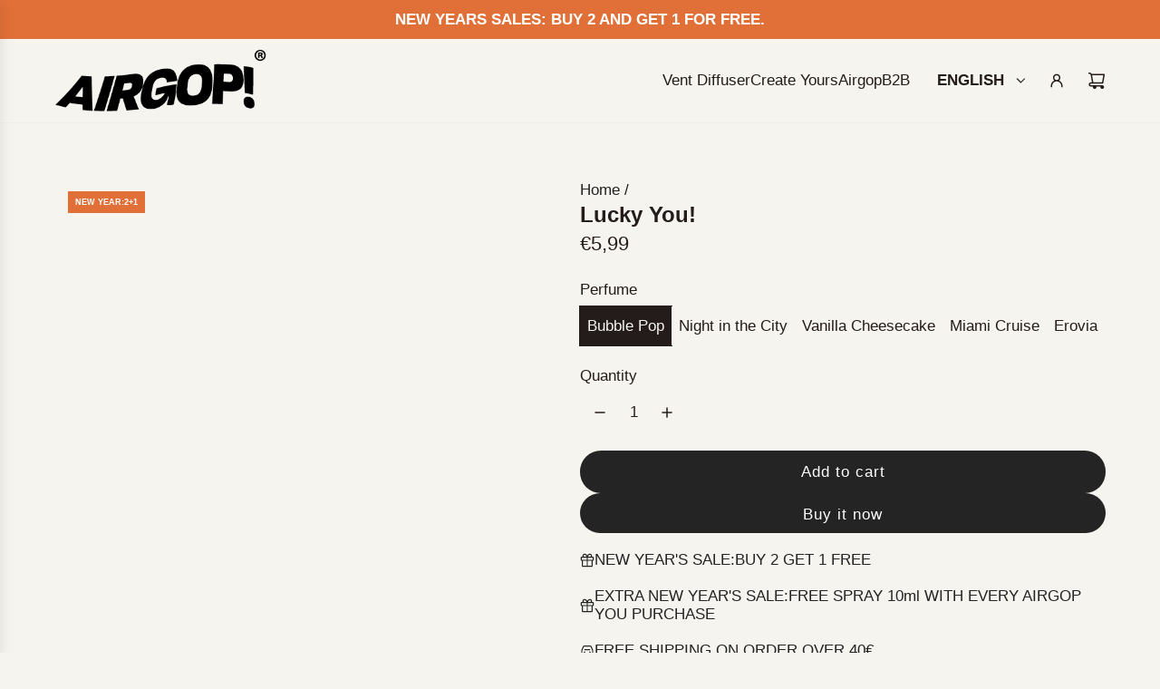

--- FILE ---
content_type: text/html; charset=utf-8
request_url: https://www.airgop.com/en-cy/products/lucky-you
body_size: 78716
content:
<!doctype html>
<html class="js" lang="en">
<head>
<!-- Basic page needs ================================================== -->
  <meta charset="utf-8"><meta http-equiv="X-UA-Compatible" content="IE=edge"><link href="//www.airgop.com/cdn/shop/t/27/assets/swiper-bundle.min.css?v=127370101718424465871750523601" rel="stylesheet" type="text/css" media="all" />
  <link href="//www.airgop.com/cdn/shop/t/27/assets/photoswipe.min.css?v=165459975419098386681750523601" rel="stylesheet" type="text/css" media="all" />
  <link href="//www.airgop.com/cdn/shop/t/27/assets/theme.min.css?v=16721827849538280471750523601" rel="stylesheet" type="text/css" media="all" />
  <link href="//www.airgop.com/cdn/shop/t/27/assets/custom.css?v=102493421877365237651750523601" rel="stylesheet" type="text/css" media="all" />

  
    <link rel="shortcut icon" href="//www.airgop.com/cdn/shop/files/faviconblack-01.png?crop=center&height=180&v=1686504721&width=180" type="image/png">
    <link rel="apple-touch-icon" sizes="180x180" href="//www.airgop.com/cdn/shop/files/faviconblack-01.png?crop=center&height=180&v=1686504721&width=180">
    <link rel="apple-touch-icon-precomposed" sizes="180x180" href="//www.airgop.com/cdn/shop/files/faviconblack-01.png?crop=center&height=180&v=1686504721&width=180">
    <link rel="icon" type="image/png" sizes="32x32" href="//www.airgop.com/cdn/shop/files/faviconblack-01.png?crop=center&height=32&v=1686504721&width=32">
    <link rel="icon" type="image/png" sizes="194x194" href="//www.airgop.com/cdn/shop/files/faviconblack-01.png?crop=center&height=194&v=1686504721&width=194">
    <link rel="icon" type="image/png" sizes="192x192" href="//www.airgop.com/cdn/shop/files/faviconblack-01.png?crop=center&height=192&v=1686504721&width=192">
    <link rel="icon" type="image/png" sizes="16x16" href="//www.airgop.com/cdn/shop/files/faviconblack-01.png?crop=center&height=16&v=1686504721&width=16">
  
<!-- Title and description ================================================== -->
  <title>
    Lucky You! &ndash; Airgop
  </title>

  
    <meta name="description" content="Airgop Αρωματικά Αυτοκινήτου">
  

  <script>
  window.zakekeProductAdvancedProcessing = true;
  
  
  window.zakekePricingData = {
    variantId: null,
    cart: {"note":null,"attributes":{},"original_total_price":0,"total_price":0,"total_discount":0,"total_weight":0.0,"item_count":0,"items":[],"requires_shipping":false,"currency":"EUR","items_subtotal_price":0,"cart_level_discount_applications":[],"checkout_charge_amount":0},
    product: {"error":"json not allowed for this object"}
  };
  

  window.zakekeShopLocales = [
    
    {
      iso_code: "en",
      root_url: "\/en-cy",
      primary: true
    },
    
    {
      iso_code: "el",
      root_url: "\/el-cy",
      primary: false
    },
    
  ];
</script>

<script>
      function zakekePostprocessProperties(props){
        if (props.customization) {
    		props._customization = props.customization;
    		delete props.customization;
    	}
        if (props.Preview) {
          delete props.Preview;
        }
        return props;
      }
      
      function zakekeBeforeAddToCart(designID) {
        return new Promise(() => {
          fetch('/apps/zakeke/preview/' + designID).then(res => res.blob()).then(previewImg => {
            const form = document.getElementById('zakeke-addtocart');
            const body = new FormData(form);
            body.set('properties[Preview]', previewImg, 'Preview.png');
            return fetch(form.action, {
              method: 'POST',
              body: body
            }).then(() => {
              window.location.href = '/cart';
            });
          });
        });
      }
</script>


  <!-- Helpers ================================================== -->
  <!-- /snippets/social-meta-tags.liquid -->


<meta property="og:site_name" content="Airgop">
<meta property="og:url" content="https://www.airgop.com/en-cy/products/lucky-you">
<meta property="og:title" content="Lucky You!">
<meta property="og:type" content="product">
<meta property="og:description" content="Airgop Αρωματικά Αυτοκινήτου">

  <meta property="og:price:amount" content="5,99">
  <meta property="og:price:currency" content="EUR">

<meta property="og:image" content="http://www.airgop.com/cdn/shop/files/LuckyYou-93.png?v=1750580601"><meta property="og:image" content="http://www.airgop.com/cdn/shop/files/luckyyou.png?v=1750580601">
<meta property="og:image:alt" content="Lucky You!"><meta property="og:image:alt" content="Lucky You! - Airgop">
<meta property="og:image:secure_url" content="https://www.airgop.com/cdn/shop/files/LuckyYou-93.png?v=1750580601"><meta property="og:image:secure_url" content="https://www.airgop.com/cdn/shop/files/luckyyou.png?v=1750580601">


<meta name="x:card" content="summary_large_image">
<meta name="x:title" content="Lucky You!">
<meta name="x:description" content="Airgop Αρωματικά Αυτοκινήτου">

  <link rel="canonical" href="https://www.airgop.com/en-cy/products/lucky-you"/>
  <meta name="viewport" content="width=device-width, initial-scale=1, shrink-to-fit=no">
  <meta name="theme-color" content="rgba(36 36 36 / 1.0)">

  <!-- CSS ================================================== -->
  <style>
/*============================================================================
  #Typography
==============================================================================*/











  



  



  








/*============================================================================
  #General Variables
==============================================================================*/

:root {

  --font-weight-normal: 400;
  --font-weight-bold: 700;
  --font-weight-header-bold: 700;

  --header-font-stack: "Trebuchet MS", sans-serif;
  --header-font-weight: 700;
  --header-font-style: normal;
  --header-text-size: 24;
  --header-text-size-px: 24px;
  --header-mobile-text-size-px: 22px;

  --header-font-case: uppercase;
  --header-font-size: 17;
  --header-font-size-px: 17px;

  --heading-spacing: 0.0em;
  --heading-line-height: 1.2;
  --heading-font-case: normal;
  --heading-font-stack: FontDrop;

  --body-font-stack: "Trebuchet MS", sans-serif;
  --body-font-weight: 400;
  --body-font-style: normal;

  --button-font-stack: "Trebuchet MS", sans-serif;
  --button-font-weight: 400;
  --button-font-style: normal;

  --label-font-stack: "Trebuchet MS", sans-serif;
  --label-font-weight: 400;
  --label-font-style: normal;
  --label-font-case: none;
  --label-spacing: 0px;

  --navigation-font-stack: "Trebuchet MS", sans-serif;
  --navigation-font-weight: 700;
  --navigation-font-style: normal;
  --navigation-font-letter-spacing: 0px;

  --base-font-size-int: 17;
  --base-font-size: 17px;

  --body-font-size-12-to-em: 0.71em;
  --body-font-size-16-to-em: 0.94em;
  --body-font-size-22-to-em: 1.29em;
  --body-font-size-28-to-em: 1.65em;
  --body-font-size-36-to-em: 2.12em;

  /* Heading Sizes */

  
  --h1-size: 30px;
  --h2-size: 24px;
  --h3-size: 21px;
  --h4-size: 18px;
  --h5-size: 16px;
  --h6-size: 16px;

  --sale-badge-color: rgba(73 73 73 / 1.0);
  --sold-out-badge-color: rgba(73 73 73 / 1.0);
  --custom-badge-color: rgba(225 112 56 / 1.0);
  --preorder-badge-color: rgba(73 73 73 / 1.0);
  --countdown-badge-color: rgba(73 73 73 / 1.0);
  --badge-font-color: rgba(255 255 255 / 1.0);

  --primary-btn-text-color: rgba(255 255 255 / 1.0);
  --primary-btn-text-color-opacity50: color-mix(in srgb, var(--primary-btn-text-color), transparent 50%);
  --primary-btn-bg-color: rgba(36 36 36 / 1.0);
  --primary-btn-bg-color-opacity50: color-mix(in srgb, var(--primary-btn-bg-color), transparent 50%);

  --button-text-case: none;
  --button-font-size: 17;
  --button-font-size-px: 17px;
  --button-text-spacing-px: 1px;

  
    --text-line-clamp: none;
  

  
    --alt-btn-border-radius: 1.875rem;
    

  --text-color: rgba(36 28 27 / 1.0);
  --text-color-transparent05: color-mix(in srgb, var(--text-color), transparent 95%);
  --text-color-transparent10: color-mix(in srgb, var(--text-color), transparent 90%);
  --text-color-transparent15: color-mix(in srgb, var(--text-color), transparent 85%);
  --text-color-transparent25: color-mix(in srgb, var(--text-color), transparent 75%);
  --text-color-transparent30: color-mix(in srgb, var(--text-color), transparent 70%);
  --text-color-transparent40: color-mix(in srgb, var(--text-color), transparent 60%);
  --text-color-transparent50: color-mix(in srgb, var(--text-color), transparent 50%);
  --text-color-transparent5: color-mix(in srgb, var(--text-color), transparent 50%);
  --text-color-transparent6: color-mix(in srgb, var(--text-color), transparent 40%);
  --text-color-transparent7: color-mix(in srgb, var(--text-color), transparent 30%);
  --text-color-transparent8: color-mix(in srgb, var(--text-color), transparent 20%);

  
    --heading-xl-font-size: 24px;
    --heading-l-font-size: 22px;
    --subheading-font-size: 16px;
  

  
    --small-body-font-size: 14px;
  

  --link-color: rgba(36 36 36 / 1.0);
  --on-sale-color: rgba(202 24 24 / 1.0);

  --body-color: rgba(245 244 239 / 1.0);
  --body-color-darken10: #e1ded0;
  --body-color-transparent00: color-mix(in srgb, var(--body-color), transparent 100%);
  --body-color-transparent40: color-mix(in srgb, var(--body-color), transparent 60%);
  --body-color-transparent50: color-mix(in srgb, var(--body-color), transparent 50%);
  --body-color-transparent90: color-mix(in srgb, var(--body-color), transparent 10%);

  --body-overlay-color: color-mix(in srgb, var(--body-color-darken10), transparent 30%);

  --body-secondary-color: rgba(248 248 248 / 1.0);
  --body-secondary-color-transparent00: color-mix(in srgb, var(--body-secondary-color), transparent 100%);
  --body-secondary-color-darken05: color-mix(in srgb, var(--body-secondary-color), transparent 95%);

  --color-primary-background: #f5f4ef;
  --color-primary-background-rgb: 245, 244, 239;
  --color-secondary-background: rgba(248 248 248 / 1.0);

  --border-color: rgba(36, 28, 27, 0.25);
  --link-border-color: color-mix(in srgb, var(--link-color), transparent 50%);
  --border-color-darken10: #070505;
  --view-in-space-button-background: #f4f1f0;

  --header-color: rgba(245 244 239 / 1.0);
  --header-color-darken5-filter: #ebe9df;
  --header-color-darken5: color-mix(in srgb, var(--header-color-darken5-filter), transparent 0%);

  --header-border-color: rgba(238 238 238 / 1.0);

  --announcement-text-size: 17px;
  --announcement-text-spacing: 0px;

  --logo-font-size: 17px;

  --overlay-header-text-color: rgba(255 255 255 / 1.0);
  --nav-text-color: rgba(36 28 27 / 1.0);
  --nav-text-color-transparent5: color-mix(in srgb, var(--nav-text-color), transparent 95%);
  --nav-text-color-transparent10: color-mix(in srgb, var(--nav-text-color), transparent 90%);
  --nav-text-color-transparent30: color-mix(in srgb, var(--nav-text-color), transparent 70%);
  --nav-text-color-transparent50: color-mix(in srgb, var(--nav-text-color), transparent 50%);

  --nav-text-hover: rgba(190 190 190 / 1.0);

  --color-scheme-light-background: rgba(238 238 238 / 1.0);
  --color-scheme-light-background-transparent40: color-mix(in srgb, var(--color-scheme-light-background), transparent 60%);
  --color-scheme-light-background-transparent50: color-mix(in srgb, var(--color-scheme-light-background), transparent 50%);
  --color-scheme-light-background-rgb: 238, 238, 238;

  --color-scheme-light-text: rgba(36 28 27 / 1.0);
  --color-scheme-light-text-transparent10: color-mix(in srgb, var(--color-scheme-light-text), transparent 90%);
  --color-scheme-light-text-transparent25: color-mix(in srgb, var(--color-scheme-light-text), transparent 75%);
  --color-scheme-light-text-transparent40: color-mix(in srgb, var(--color-scheme-light-text), transparent 60%);
  --color-scheme-light-text-transparent50: color-mix(in srgb, var(--color-scheme-light-text), transparent 50%);
  --color-scheme-light-text-transparent60: color-mix(in srgb, var(--color-scheme-light-text), transparent 40%);
  --color-scheme-light-text-transparent80: color-mix(in srgb, var(--color-scheme-light-text), transparent 20%);

  --color-scheme-feature-background: rgba(202 24 24 / 1.0);
  --color-scheme-feature-background-transparent40: color-mix(in srgb, var(--color-scheme-feature-background), transparent 60%);
  --color-scheme-feature-background-transparent50: color-mix(in srgb, var(--color-scheme-feature-background), transparent 50%);
  --color-scheme-feature-background-rgb: 202, 24, 24;

  --color-scheme-feature-text: rgba(255 255 255 / 1.0);
  --color-scheme-feature-text-transparent10: color-mix(in srgb, var(--color-scheme-feature-text), transparent 90%);
  --color-scheme-feature-text-transparent25: color-mix(in srgb, var(--color-scheme-feature-text), transparent 75%);
  --color-scheme-feature-text-transparent40: color-mix(in srgb, var(--color-scheme-feature-text), transparent 60%);
  --color-scheme-feature-text-transparent50: color-mix(in srgb, var(--color-scheme-feature-text), transparent 50%);
  --color-scheme-feature-text-transparent60: color-mix(in srgb, var(--color-scheme-feature-text), transparent 40%);
  --color-scheme-feature-text-transparent80: color-mix(in srgb, var(--color-scheme-feature-text), transparent 20%);

  --homepage-sections-accent-secondary-color-transparent60: color-mix(in srgb, var(--color-scheme-feature-text), transparent 40%);

  --color-scheme-dark-background: rgba(0 0 0 / 1.0);
  --color-scheme-dark-background-transparent40: color-mix(in srgb, var(--color-scheme-dark-background), transparent 60%);
  --color-scheme-dark-background-transparent50: color-mix(in srgb, var(--color-scheme-dark-background), transparent 50%);
  --color-scheme-dark-background-rgb: 0, 0, 0;

  --color-scheme-dark-text: rgba(238 238 238 / 1.0);
  --color-scheme-dark-text-transparent10: color-mix(in srgb, var(--color-scheme-dark-text), transparent 90%);
  --color-scheme-dark-text-transparent25: color-mix(in srgb, var(--color-scheme-dark-text), transparent 75%);
  --color-scheme-dark-text-transparent40: color-mix(in srgb, var(--color-scheme-dark-text), transparent 60%);
  --color-scheme-dark-text-transparent50: color-mix(in srgb, var(--color-scheme-dark-text), transparent 50%);
  --color-scheme-dark-text-transparent60: color-mix(in srgb, var(--color-scheme-dark-text), transparent 40%);
  --color-scheme-dark-text-transparent80: color-mix(in srgb, var(--color-scheme-dark-text), transparent 20%);

  --filter-bg-color: rgba(36, 28, 27, 0.1);

  --menu-drawer-color: rgba(255 255 255 / 1.0);
  --menu-drawer-text-color: rgba(36 28 27 / 1.0);
  --menu-drawer-text-color-transparent10: color-mix(in srgb, var(--menu-drawer-text-color), transparent 90%);
  --menu-drawer-text-color-transparent30: color-mix(in srgb, var(--menu-drawer-text-color), transparent 70%);
  --menu-drawer-border-color: color-mix(in srgb, var(--menu-drawer-text-color), transparent 75%);
  --menu-drawer-text-hover-color: rgba(159 159 159 / 1.0);

  --cart-drawer-color: rgba(255 255 255 / 1.0);
  --cart-drawer-color-transparent50: color-mix(in srgb, var(--cart-drawer-color), transparent 50%);
  --cart-drawer-text-color: rgba(36 28 27 / 1.0);
  --cart-drawer-text-color-transparent10: color-mix(in srgb, var(--cart-drawer-text-color), transparent 90%);
  --cart-drawer-text-color-transparent25: color-mix(in srgb, var(--cart-drawer-text-color), transparent 75%);
  --cart-drawer-text-color-transparent40: color-mix(in srgb, var(--cart-drawer-text-color), transparent 60%);
  --cart-drawer-text-color-transparent50: color-mix(in srgb, var(--cart-drawer-text-color), transparent 50%);
  --cart-drawer-text-color-transparent70: color-mix(in srgb, var(--cart-drawer-text-color), transparent 30%);
  --cart-drawer-border-color: color-mix(in srgb, var(--cart-drawer-text-color), transparent 75%);

  --success-color: #28a745;
  --error-color: #DC3545;
  --warning-color: #EB9247;

  /* Shop Pay Installments variables */
  --color-body: rgba(248 248 248 / 1.0);
  --color-bg: rgba(248 248 248 / 1.0);

  /* Checkbox */
  --checkbox-size: 16px;
  --inline-icon-size: 16px;
  --line-height-base: 1.6;

  /* Grid spacing */
  --grid-spacing: 10px;
  
    --grid-spacing-tight: 10px;
    --grid-spacing-loose: 10px;
  

  /* Border radius */
  --block-border-radius: 0;
  --input-border-radius: 0;
  --thumbnail-border-radius: 0;
  --badge-border-radius: 0;
  

  --swatch-border-radius: 0;
  
    --swatch-border-radius: 50%;
  
}
</style>

  <style data-shopify>
    *,
    *::before,
    *::after {
      box-sizing: inherit;
    }

    html {
      box-sizing: border-box;
      background-color: var(--body-color);
      height: 100%;
      margin: 0;
    }

    body {
      background-color: var(--body-color);
      min-height: 100%;
      margin: 0;
      display: grid;
      grid-template-rows: auto auto 1fr auto;
      grid-template-columns: 100%;
      overflow-x: hidden;
    }

    .sr-only {
      position: absolute;
      width: 1px;
      height: 1px;
      padding: 0;
      margin: -1px;
      overflow: hidden;
      clip: rect(0, 0, 0, 0);
      border: 0;
    }

    .sr-only-focusable:active, .sr-only-focusable:focus {
      position: static;
      width: auto;
      height: auto;
      margin: 0;
      overflow: visible;
      clip: auto;
    }
  </style>

  <!-- Header hook for plugins ================================================== -->
  <script>window.performance && window.performance.mark && window.performance.mark('shopify.content_for_header.start');</script><meta name="google-site-verification" content="ruNbjTBfwwuutg_bXOcXCXo-hNhJVPbqQtJHiBajtsw">
<meta id="shopify-digital-wallet" name="shopify-digital-wallet" content="/55047651491/digital_wallets/dialog">
<meta name="shopify-checkout-api-token" content="4cd544736d647901b0169f284c024c06">
<meta id="in-context-paypal-metadata" data-shop-id="55047651491" data-venmo-supported="false" data-environment="production" data-locale="en_US" data-paypal-v4="true" data-currency="EUR">
<link rel="alternate" hreflang="x-default" href="https://www.airgop.com/products/lucky-you">
<link rel="alternate" hreflang="el" href="https://www.airgop.com/products/lucky-you">
<link rel="alternate" hreflang="en-CY" href="https://www.airgop.com/en-cy/products/lucky-you">
<link rel="alternate" hreflang="el-CY" href="https://www.airgop.com/el-cy/products/lucky-you">
<link rel="alternate" hreflang="en-AC" href="https://eu.airgop.com/products/lucky-you">
<link rel="alternate" hreflang="es-AC" href="https://eu.airgop.com/es/products/lucky-you">
<link rel="alternate" hreflang="pt-AC" href="https://eu.airgop.com/pt-pt/products/lucky-you">
<link rel="alternate" hreflang="en-AD" href="https://eu.airgop.com/products/lucky-you">
<link rel="alternate" hreflang="es-AD" href="https://eu.airgop.com/es/products/lucky-you">
<link rel="alternate" hreflang="pt-AD" href="https://eu.airgop.com/pt-pt/products/lucky-you">
<link rel="alternate" hreflang="en-AE" href="https://eu.airgop.com/products/lucky-you">
<link rel="alternate" hreflang="es-AE" href="https://eu.airgop.com/es/products/lucky-you">
<link rel="alternate" hreflang="pt-AE" href="https://eu.airgop.com/pt-pt/products/lucky-you">
<link rel="alternate" hreflang="en-AF" href="https://eu.airgop.com/products/lucky-you">
<link rel="alternate" hreflang="es-AF" href="https://eu.airgop.com/es/products/lucky-you">
<link rel="alternate" hreflang="pt-AF" href="https://eu.airgop.com/pt-pt/products/lucky-you">
<link rel="alternate" hreflang="en-AG" href="https://eu.airgop.com/products/lucky-you">
<link rel="alternate" hreflang="es-AG" href="https://eu.airgop.com/es/products/lucky-you">
<link rel="alternate" hreflang="pt-AG" href="https://eu.airgop.com/pt-pt/products/lucky-you">
<link rel="alternate" hreflang="en-AI" href="https://eu.airgop.com/products/lucky-you">
<link rel="alternate" hreflang="es-AI" href="https://eu.airgop.com/es/products/lucky-you">
<link rel="alternate" hreflang="pt-AI" href="https://eu.airgop.com/pt-pt/products/lucky-you">
<link rel="alternate" hreflang="en-AL" href="https://eu.airgop.com/products/lucky-you">
<link rel="alternate" hreflang="es-AL" href="https://eu.airgop.com/es/products/lucky-you">
<link rel="alternate" hreflang="pt-AL" href="https://eu.airgop.com/pt-pt/products/lucky-you">
<link rel="alternate" hreflang="en-AM" href="https://eu.airgop.com/products/lucky-you">
<link rel="alternate" hreflang="es-AM" href="https://eu.airgop.com/es/products/lucky-you">
<link rel="alternate" hreflang="pt-AM" href="https://eu.airgop.com/pt-pt/products/lucky-you">
<link rel="alternate" hreflang="en-AO" href="https://eu.airgop.com/products/lucky-you">
<link rel="alternate" hreflang="es-AO" href="https://eu.airgop.com/es/products/lucky-you">
<link rel="alternate" hreflang="pt-AO" href="https://eu.airgop.com/pt-pt/products/lucky-you">
<link rel="alternate" hreflang="en-AR" href="https://eu.airgop.com/products/lucky-you">
<link rel="alternate" hreflang="es-AR" href="https://eu.airgop.com/es/products/lucky-you">
<link rel="alternate" hreflang="pt-AR" href="https://eu.airgop.com/pt-pt/products/lucky-you">
<link rel="alternate" hreflang="en-AT" href="https://eu.airgop.com/products/lucky-you">
<link rel="alternate" hreflang="es-AT" href="https://eu.airgop.com/es/products/lucky-you">
<link rel="alternate" hreflang="pt-AT" href="https://eu.airgop.com/pt-pt/products/lucky-you">
<link rel="alternate" hreflang="en-AU" href="https://eu.airgop.com/products/lucky-you">
<link rel="alternate" hreflang="es-AU" href="https://eu.airgop.com/es/products/lucky-you">
<link rel="alternate" hreflang="pt-AU" href="https://eu.airgop.com/pt-pt/products/lucky-you">
<link rel="alternate" hreflang="en-AW" href="https://eu.airgop.com/products/lucky-you">
<link rel="alternate" hreflang="es-AW" href="https://eu.airgop.com/es/products/lucky-you">
<link rel="alternate" hreflang="pt-AW" href="https://eu.airgop.com/pt-pt/products/lucky-you">
<link rel="alternate" hreflang="en-AX" href="https://eu.airgop.com/products/lucky-you">
<link rel="alternate" hreflang="es-AX" href="https://eu.airgop.com/es/products/lucky-you">
<link rel="alternate" hreflang="pt-AX" href="https://eu.airgop.com/pt-pt/products/lucky-you">
<link rel="alternate" hreflang="en-AZ" href="https://eu.airgop.com/products/lucky-you">
<link rel="alternate" hreflang="es-AZ" href="https://eu.airgop.com/es/products/lucky-you">
<link rel="alternate" hreflang="pt-AZ" href="https://eu.airgop.com/pt-pt/products/lucky-you">
<link rel="alternate" hreflang="en-BA" href="https://eu.airgop.com/products/lucky-you">
<link rel="alternate" hreflang="es-BA" href="https://eu.airgop.com/es/products/lucky-you">
<link rel="alternate" hreflang="pt-BA" href="https://eu.airgop.com/pt-pt/products/lucky-you">
<link rel="alternate" hreflang="en-BB" href="https://eu.airgop.com/products/lucky-you">
<link rel="alternate" hreflang="es-BB" href="https://eu.airgop.com/es/products/lucky-you">
<link rel="alternate" hreflang="pt-BB" href="https://eu.airgop.com/pt-pt/products/lucky-you">
<link rel="alternate" hreflang="en-BD" href="https://eu.airgop.com/products/lucky-you">
<link rel="alternate" hreflang="es-BD" href="https://eu.airgop.com/es/products/lucky-you">
<link rel="alternate" hreflang="pt-BD" href="https://eu.airgop.com/pt-pt/products/lucky-you">
<link rel="alternate" hreflang="en-BE" href="https://eu.airgop.com/products/lucky-you">
<link rel="alternate" hreflang="es-BE" href="https://eu.airgop.com/es/products/lucky-you">
<link rel="alternate" hreflang="pt-BE" href="https://eu.airgop.com/pt-pt/products/lucky-you">
<link rel="alternate" hreflang="en-BF" href="https://eu.airgop.com/products/lucky-you">
<link rel="alternate" hreflang="es-BF" href="https://eu.airgop.com/es/products/lucky-you">
<link rel="alternate" hreflang="pt-BF" href="https://eu.airgop.com/pt-pt/products/lucky-you">
<link rel="alternate" hreflang="en-BG" href="https://eu.airgop.com/products/lucky-you">
<link rel="alternate" hreflang="es-BG" href="https://eu.airgop.com/es/products/lucky-you">
<link rel="alternate" hreflang="pt-BG" href="https://eu.airgop.com/pt-pt/products/lucky-you">
<link rel="alternate" hreflang="en-BH" href="https://eu.airgop.com/products/lucky-you">
<link rel="alternate" hreflang="es-BH" href="https://eu.airgop.com/es/products/lucky-you">
<link rel="alternate" hreflang="pt-BH" href="https://eu.airgop.com/pt-pt/products/lucky-you">
<link rel="alternate" hreflang="en-BI" href="https://eu.airgop.com/products/lucky-you">
<link rel="alternate" hreflang="es-BI" href="https://eu.airgop.com/es/products/lucky-you">
<link rel="alternate" hreflang="pt-BI" href="https://eu.airgop.com/pt-pt/products/lucky-you">
<link rel="alternate" hreflang="en-BL" href="https://eu.airgop.com/products/lucky-you">
<link rel="alternate" hreflang="es-BL" href="https://eu.airgop.com/es/products/lucky-you">
<link rel="alternate" hreflang="pt-BL" href="https://eu.airgop.com/pt-pt/products/lucky-you">
<link rel="alternate" hreflang="en-BM" href="https://eu.airgop.com/products/lucky-you">
<link rel="alternate" hreflang="es-BM" href="https://eu.airgop.com/es/products/lucky-you">
<link rel="alternate" hreflang="pt-BM" href="https://eu.airgop.com/pt-pt/products/lucky-you">
<link rel="alternate" hreflang="en-BN" href="https://eu.airgop.com/products/lucky-you">
<link rel="alternate" hreflang="es-BN" href="https://eu.airgop.com/es/products/lucky-you">
<link rel="alternate" hreflang="pt-BN" href="https://eu.airgop.com/pt-pt/products/lucky-you">
<link rel="alternate" hreflang="en-BO" href="https://eu.airgop.com/products/lucky-you">
<link rel="alternate" hreflang="es-BO" href="https://eu.airgop.com/es/products/lucky-you">
<link rel="alternate" hreflang="pt-BO" href="https://eu.airgop.com/pt-pt/products/lucky-you">
<link rel="alternate" hreflang="en-BQ" href="https://eu.airgop.com/products/lucky-you">
<link rel="alternate" hreflang="es-BQ" href="https://eu.airgop.com/es/products/lucky-you">
<link rel="alternate" hreflang="pt-BQ" href="https://eu.airgop.com/pt-pt/products/lucky-you">
<link rel="alternate" hreflang="en-BR" href="https://eu.airgop.com/products/lucky-you">
<link rel="alternate" hreflang="es-BR" href="https://eu.airgop.com/es/products/lucky-you">
<link rel="alternate" hreflang="pt-BR" href="https://eu.airgop.com/pt-pt/products/lucky-you">
<link rel="alternate" hreflang="en-BS" href="https://eu.airgop.com/products/lucky-you">
<link rel="alternate" hreflang="es-BS" href="https://eu.airgop.com/es/products/lucky-you">
<link rel="alternate" hreflang="pt-BS" href="https://eu.airgop.com/pt-pt/products/lucky-you">
<link rel="alternate" hreflang="en-BT" href="https://eu.airgop.com/products/lucky-you">
<link rel="alternate" hreflang="es-BT" href="https://eu.airgop.com/es/products/lucky-you">
<link rel="alternate" hreflang="pt-BT" href="https://eu.airgop.com/pt-pt/products/lucky-you">
<link rel="alternate" hreflang="en-BW" href="https://eu.airgop.com/products/lucky-you">
<link rel="alternate" hreflang="es-BW" href="https://eu.airgop.com/es/products/lucky-you">
<link rel="alternate" hreflang="pt-BW" href="https://eu.airgop.com/pt-pt/products/lucky-you">
<link rel="alternate" hreflang="en-BY" href="https://eu.airgop.com/products/lucky-you">
<link rel="alternate" hreflang="es-BY" href="https://eu.airgop.com/es/products/lucky-you">
<link rel="alternate" hreflang="pt-BY" href="https://eu.airgop.com/pt-pt/products/lucky-you">
<link rel="alternate" hreflang="en-BZ" href="https://eu.airgop.com/products/lucky-you">
<link rel="alternate" hreflang="es-BZ" href="https://eu.airgop.com/es/products/lucky-you">
<link rel="alternate" hreflang="pt-BZ" href="https://eu.airgop.com/pt-pt/products/lucky-you">
<link rel="alternate" hreflang="en-CC" href="https://eu.airgop.com/products/lucky-you">
<link rel="alternate" hreflang="es-CC" href="https://eu.airgop.com/es/products/lucky-you">
<link rel="alternate" hreflang="pt-CC" href="https://eu.airgop.com/pt-pt/products/lucky-you">
<link rel="alternate" hreflang="en-CD" href="https://eu.airgop.com/products/lucky-you">
<link rel="alternate" hreflang="es-CD" href="https://eu.airgop.com/es/products/lucky-you">
<link rel="alternate" hreflang="pt-CD" href="https://eu.airgop.com/pt-pt/products/lucky-you">
<link rel="alternate" hreflang="en-CF" href="https://eu.airgop.com/products/lucky-you">
<link rel="alternate" hreflang="es-CF" href="https://eu.airgop.com/es/products/lucky-you">
<link rel="alternate" hreflang="pt-CF" href="https://eu.airgop.com/pt-pt/products/lucky-you">
<link rel="alternate" hreflang="en-CG" href="https://eu.airgop.com/products/lucky-you">
<link rel="alternate" hreflang="es-CG" href="https://eu.airgop.com/es/products/lucky-you">
<link rel="alternate" hreflang="pt-CG" href="https://eu.airgop.com/pt-pt/products/lucky-you">
<link rel="alternate" hreflang="en-CH" href="https://eu.airgop.com/products/lucky-you">
<link rel="alternate" hreflang="es-CH" href="https://eu.airgop.com/es/products/lucky-you">
<link rel="alternate" hreflang="pt-CH" href="https://eu.airgop.com/pt-pt/products/lucky-you">
<link rel="alternate" hreflang="en-CI" href="https://eu.airgop.com/products/lucky-you">
<link rel="alternate" hreflang="es-CI" href="https://eu.airgop.com/es/products/lucky-you">
<link rel="alternate" hreflang="pt-CI" href="https://eu.airgop.com/pt-pt/products/lucky-you">
<link rel="alternate" hreflang="en-CK" href="https://eu.airgop.com/products/lucky-you">
<link rel="alternate" hreflang="es-CK" href="https://eu.airgop.com/es/products/lucky-you">
<link rel="alternate" hreflang="pt-CK" href="https://eu.airgop.com/pt-pt/products/lucky-you">
<link rel="alternate" hreflang="en-CL" href="https://eu.airgop.com/products/lucky-you">
<link rel="alternate" hreflang="es-CL" href="https://eu.airgop.com/es/products/lucky-you">
<link rel="alternate" hreflang="pt-CL" href="https://eu.airgop.com/pt-pt/products/lucky-you">
<link rel="alternate" hreflang="en-CM" href="https://eu.airgop.com/products/lucky-you">
<link rel="alternate" hreflang="es-CM" href="https://eu.airgop.com/es/products/lucky-you">
<link rel="alternate" hreflang="pt-CM" href="https://eu.airgop.com/pt-pt/products/lucky-you">
<link rel="alternate" hreflang="en-CN" href="https://eu.airgop.com/products/lucky-you">
<link rel="alternate" hreflang="es-CN" href="https://eu.airgop.com/es/products/lucky-you">
<link rel="alternate" hreflang="pt-CN" href="https://eu.airgop.com/pt-pt/products/lucky-you">
<link rel="alternate" hreflang="en-CO" href="https://eu.airgop.com/products/lucky-you">
<link rel="alternate" hreflang="es-CO" href="https://eu.airgop.com/es/products/lucky-you">
<link rel="alternate" hreflang="pt-CO" href="https://eu.airgop.com/pt-pt/products/lucky-you">
<link rel="alternate" hreflang="en-CR" href="https://eu.airgop.com/products/lucky-you">
<link rel="alternate" hreflang="es-CR" href="https://eu.airgop.com/es/products/lucky-you">
<link rel="alternate" hreflang="pt-CR" href="https://eu.airgop.com/pt-pt/products/lucky-you">
<link rel="alternate" hreflang="en-CV" href="https://eu.airgop.com/products/lucky-you">
<link rel="alternate" hreflang="es-CV" href="https://eu.airgop.com/es/products/lucky-you">
<link rel="alternate" hreflang="pt-CV" href="https://eu.airgop.com/pt-pt/products/lucky-you">
<link rel="alternate" hreflang="en-CW" href="https://eu.airgop.com/products/lucky-you">
<link rel="alternate" hreflang="es-CW" href="https://eu.airgop.com/es/products/lucky-you">
<link rel="alternate" hreflang="pt-CW" href="https://eu.airgop.com/pt-pt/products/lucky-you">
<link rel="alternate" hreflang="en-CX" href="https://eu.airgop.com/products/lucky-you">
<link rel="alternate" hreflang="es-CX" href="https://eu.airgop.com/es/products/lucky-you">
<link rel="alternate" hreflang="pt-CX" href="https://eu.airgop.com/pt-pt/products/lucky-you">
<link rel="alternate" hreflang="en-CZ" href="https://eu.airgop.com/products/lucky-you">
<link rel="alternate" hreflang="es-CZ" href="https://eu.airgop.com/es/products/lucky-you">
<link rel="alternate" hreflang="pt-CZ" href="https://eu.airgop.com/pt-pt/products/lucky-you">
<link rel="alternate" hreflang="en-DJ" href="https://eu.airgop.com/products/lucky-you">
<link rel="alternate" hreflang="es-DJ" href="https://eu.airgop.com/es/products/lucky-you">
<link rel="alternate" hreflang="pt-DJ" href="https://eu.airgop.com/pt-pt/products/lucky-you">
<link rel="alternate" hreflang="en-DK" href="https://eu.airgop.com/products/lucky-you">
<link rel="alternate" hreflang="es-DK" href="https://eu.airgop.com/es/products/lucky-you">
<link rel="alternate" hreflang="pt-DK" href="https://eu.airgop.com/pt-pt/products/lucky-you">
<link rel="alternate" hreflang="en-DM" href="https://eu.airgop.com/products/lucky-you">
<link rel="alternate" hreflang="es-DM" href="https://eu.airgop.com/es/products/lucky-you">
<link rel="alternate" hreflang="pt-DM" href="https://eu.airgop.com/pt-pt/products/lucky-you">
<link rel="alternate" hreflang="en-DO" href="https://eu.airgop.com/products/lucky-you">
<link rel="alternate" hreflang="es-DO" href="https://eu.airgop.com/es/products/lucky-you">
<link rel="alternate" hreflang="pt-DO" href="https://eu.airgop.com/pt-pt/products/lucky-you">
<link rel="alternate" hreflang="en-DZ" href="https://eu.airgop.com/products/lucky-you">
<link rel="alternate" hreflang="es-DZ" href="https://eu.airgop.com/es/products/lucky-you">
<link rel="alternate" hreflang="pt-DZ" href="https://eu.airgop.com/pt-pt/products/lucky-you">
<link rel="alternate" hreflang="en-EC" href="https://eu.airgop.com/products/lucky-you">
<link rel="alternate" hreflang="es-EC" href="https://eu.airgop.com/es/products/lucky-you">
<link rel="alternate" hreflang="pt-EC" href="https://eu.airgop.com/pt-pt/products/lucky-you">
<link rel="alternate" hreflang="en-EE" href="https://eu.airgop.com/products/lucky-you">
<link rel="alternate" hreflang="es-EE" href="https://eu.airgop.com/es/products/lucky-you">
<link rel="alternate" hreflang="pt-EE" href="https://eu.airgop.com/pt-pt/products/lucky-you">
<link rel="alternate" hreflang="en-EH" href="https://eu.airgop.com/products/lucky-you">
<link rel="alternate" hreflang="es-EH" href="https://eu.airgop.com/es/products/lucky-you">
<link rel="alternate" hreflang="pt-EH" href="https://eu.airgop.com/pt-pt/products/lucky-you">
<link rel="alternate" hreflang="en-ER" href="https://eu.airgop.com/products/lucky-you">
<link rel="alternate" hreflang="es-ER" href="https://eu.airgop.com/es/products/lucky-you">
<link rel="alternate" hreflang="pt-ER" href="https://eu.airgop.com/pt-pt/products/lucky-you">
<link rel="alternate" hreflang="en-ES" href="https://eu.airgop.com/products/lucky-you">
<link rel="alternate" hreflang="es-ES" href="https://eu.airgop.com/es/products/lucky-you">
<link rel="alternate" hreflang="pt-ES" href="https://eu.airgop.com/pt-pt/products/lucky-you">
<link rel="alternate" hreflang="en-ET" href="https://eu.airgop.com/products/lucky-you">
<link rel="alternate" hreflang="es-ET" href="https://eu.airgop.com/es/products/lucky-you">
<link rel="alternate" hreflang="pt-ET" href="https://eu.airgop.com/pt-pt/products/lucky-you">
<link rel="alternate" hreflang="en-FI" href="https://eu.airgop.com/products/lucky-you">
<link rel="alternate" hreflang="es-FI" href="https://eu.airgop.com/es/products/lucky-you">
<link rel="alternate" hreflang="pt-FI" href="https://eu.airgop.com/pt-pt/products/lucky-you">
<link rel="alternate" hreflang="en-FJ" href="https://eu.airgop.com/products/lucky-you">
<link rel="alternate" hreflang="es-FJ" href="https://eu.airgop.com/es/products/lucky-you">
<link rel="alternate" hreflang="pt-FJ" href="https://eu.airgop.com/pt-pt/products/lucky-you">
<link rel="alternate" hreflang="en-FK" href="https://eu.airgop.com/products/lucky-you">
<link rel="alternate" hreflang="es-FK" href="https://eu.airgop.com/es/products/lucky-you">
<link rel="alternate" hreflang="pt-FK" href="https://eu.airgop.com/pt-pt/products/lucky-you">
<link rel="alternate" hreflang="en-FO" href="https://eu.airgop.com/products/lucky-you">
<link rel="alternate" hreflang="es-FO" href="https://eu.airgop.com/es/products/lucky-you">
<link rel="alternate" hreflang="pt-FO" href="https://eu.airgop.com/pt-pt/products/lucky-you">
<link rel="alternate" hreflang="en-FR" href="https://eu.airgop.com/products/lucky-you">
<link rel="alternate" hreflang="es-FR" href="https://eu.airgop.com/es/products/lucky-you">
<link rel="alternate" hreflang="pt-FR" href="https://eu.airgop.com/pt-pt/products/lucky-you">
<link rel="alternate" hreflang="en-GA" href="https://eu.airgop.com/products/lucky-you">
<link rel="alternate" hreflang="es-GA" href="https://eu.airgop.com/es/products/lucky-you">
<link rel="alternate" hreflang="pt-GA" href="https://eu.airgop.com/pt-pt/products/lucky-you">
<link rel="alternate" hreflang="en-GB" href="https://eu.airgop.com/products/lucky-you">
<link rel="alternate" hreflang="es-GB" href="https://eu.airgop.com/es/products/lucky-you">
<link rel="alternate" hreflang="pt-GB" href="https://eu.airgop.com/pt-pt/products/lucky-you">
<link rel="alternate" hreflang="en-GD" href="https://eu.airgop.com/products/lucky-you">
<link rel="alternate" hreflang="es-GD" href="https://eu.airgop.com/es/products/lucky-you">
<link rel="alternate" hreflang="pt-GD" href="https://eu.airgop.com/pt-pt/products/lucky-you">
<link rel="alternate" hreflang="en-GE" href="https://eu.airgop.com/products/lucky-you">
<link rel="alternate" hreflang="es-GE" href="https://eu.airgop.com/es/products/lucky-you">
<link rel="alternate" hreflang="pt-GE" href="https://eu.airgop.com/pt-pt/products/lucky-you">
<link rel="alternate" hreflang="en-GF" href="https://eu.airgop.com/products/lucky-you">
<link rel="alternate" hreflang="es-GF" href="https://eu.airgop.com/es/products/lucky-you">
<link rel="alternate" hreflang="pt-GF" href="https://eu.airgop.com/pt-pt/products/lucky-you">
<link rel="alternate" hreflang="en-GG" href="https://eu.airgop.com/products/lucky-you">
<link rel="alternate" hreflang="es-GG" href="https://eu.airgop.com/es/products/lucky-you">
<link rel="alternate" hreflang="pt-GG" href="https://eu.airgop.com/pt-pt/products/lucky-you">
<link rel="alternate" hreflang="en-GH" href="https://eu.airgop.com/products/lucky-you">
<link rel="alternate" hreflang="es-GH" href="https://eu.airgop.com/es/products/lucky-you">
<link rel="alternate" hreflang="pt-GH" href="https://eu.airgop.com/pt-pt/products/lucky-you">
<link rel="alternate" hreflang="en-GI" href="https://eu.airgop.com/products/lucky-you">
<link rel="alternate" hreflang="es-GI" href="https://eu.airgop.com/es/products/lucky-you">
<link rel="alternate" hreflang="pt-GI" href="https://eu.airgop.com/pt-pt/products/lucky-you">
<link rel="alternate" hreflang="en-GL" href="https://eu.airgop.com/products/lucky-you">
<link rel="alternate" hreflang="es-GL" href="https://eu.airgop.com/es/products/lucky-you">
<link rel="alternate" hreflang="pt-GL" href="https://eu.airgop.com/pt-pt/products/lucky-you">
<link rel="alternate" hreflang="en-GM" href="https://eu.airgop.com/products/lucky-you">
<link rel="alternate" hreflang="es-GM" href="https://eu.airgop.com/es/products/lucky-you">
<link rel="alternate" hreflang="pt-GM" href="https://eu.airgop.com/pt-pt/products/lucky-you">
<link rel="alternate" hreflang="en-GN" href="https://eu.airgop.com/products/lucky-you">
<link rel="alternate" hreflang="es-GN" href="https://eu.airgop.com/es/products/lucky-you">
<link rel="alternate" hreflang="pt-GN" href="https://eu.airgop.com/pt-pt/products/lucky-you">
<link rel="alternate" hreflang="en-GP" href="https://eu.airgop.com/products/lucky-you">
<link rel="alternate" hreflang="es-GP" href="https://eu.airgop.com/es/products/lucky-you">
<link rel="alternate" hreflang="pt-GP" href="https://eu.airgop.com/pt-pt/products/lucky-you">
<link rel="alternate" hreflang="en-GQ" href="https://eu.airgop.com/products/lucky-you">
<link rel="alternate" hreflang="es-GQ" href="https://eu.airgop.com/es/products/lucky-you">
<link rel="alternate" hreflang="pt-GQ" href="https://eu.airgop.com/pt-pt/products/lucky-you">
<link rel="alternate" hreflang="en-GS" href="https://eu.airgop.com/products/lucky-you">
<link rel="alternate" hreflang="es-GS" href="https://eu.airgop.com/es/products/lucky-you">
<link rel="alternate" hreflang="pt-GS" href="https://eu.airgop.com/pt-pt/products/lucky-you">
<link rel="alternate" hreflang="en-GT" href="https://eu.airgop.com/products/lucky-you">
<link rel="alternate" hreflang="es-GT" href="https://eu.airgop.com/es/products/lucky-you">
<link rel="alternate" hreflang="pt-GT" href="https://eu.airgop.com/pt-pt/products/lucky-you">
<link rel="alternate" hreflang="en-GW" href="https://eu.airgop.com/products/lucky-you">
<link rel="alternate" hreflang="es-GW" href="https://eu.airgop.com/es/products/lucky-you">
<link rel="alternate" hreflang="pt-GW" href="https://eu.airgop.com/pt-pt/products/lucky-you">
<link rel="alternate" hreflang="en-GY" href="https://eu.airgop.com/products/lucky-you">
<link rel="alternate" hreflang="es-GY" href="https://eu.airgop.com/es/products/lucky-you">
<link rel="alternate" hreflang="pt-GY" href="https://eu.airgop.com/pt-pt/products/lucky-you">
<link rel="alternate" hreflang="en-HK" href="https://eu.airgop.com/products/lucky-you">
<link rel="alternate" hreflang="es-HK" href="https://eu.airgop.com/es/products/lucky-you">
<link rel="alternate" hreflang="pt-HK" href="https://eu.airgop.com/pt-pt/products/lucky-you">
<link rel="alternate" hreflang="en-HN" href="https://eu.airgop.com/products/lucky-you">
<link rel="alternate" hreflang="es-HN" href="https://eu.airgop.com/es/products/lucky-you">
<link rel="alternate" hreflang="pt-HN" href="https://eu.airgop.com/pt-pt/products/lucky-you">
<link rel="alternate" hreflang="en-HR" href="https://eu.airgop.com/products/lucky-you">
<link rel="alternate" hreflang="es-HR" href="https://eu.airgop.com/es/products/lucky-you">
<link rel="alternate" hreflang="pt-HR" href="https://eu.airgop.com/pt-pt/products/lucky-you">
<link rel="alternate" hreflang="en-HT" href="https://eu.airgop.com/products/lucky-you">
<link rel="alternate" hreflang="es-HT" href="https://eu.airgop.com/es/products/lucky-you">
<link rel="alternate" hreflang="pt-HT" href="https://eu.airgop.com/pt-pt/products/lucky-you">
<link rel="alternate" hreflang="en-HU" href="https://eu.airgop.com/products/lucky-you">
<link rel="alternate" hreflang="es-HU" href="https://eu.airgop.com/es/products/lucky-you">
<link rel="alternate" hreflang="pt-HU" href="https://eu.airgop.com/pt-pt/products/lucky-you">
<link rel="alternate" hreflang="en-ID" href="https://eu.airgop.com/products/lucky-you">
<link rel="alternate" hreflang="es-ID" href="https://eu.airgop.com/es/products/lucky-you">
<link rel="alternate" hreflang="pt-ID" href="https://eu.airgop.com/pt-pt/products/lucky-you">
<link rel="alternate" hreflang="en-IE" href="https://eu.airgop.com/products/lucky-you">
<link rel="alternate" hreflang="es-IE" href="https://eu.airgop.com/es/products/lucky-you">
<link rel="alternate" hreflang="pt-IE" href="https://eu.airgop.com/pt-pt/products/lucky-you">
<link rel="alternate" hreflang="en-IL" href="https://eu.airgop.com/products/lucky-you">
<link rel="alternate" hreflang="es-IL" href="https://eu.airgop.com/es/products/lucky-you">
<link rel="alternate" hreflang="pt-IL" href="https://eu.airgop.com/pt-pt/products/lucky-you">
<link rel="alternate" hreflang="en-IM" href="https://eu.airgop.com/products/lucky-you">
<link rel="alternate" hreflang="es-IM" href="https://eu.airgop.com/es/products/lucky-you">
<link rel="alternate" hreflang="pt-IM" href="https://eu.airgop.com/pt-pt/products/lucky-you">
<link rel="alternate" hreflang="en-IN" href="https://eu.airgop.com/products/lucky-you">
<link rel="alternate" hreflang="es-IN" href="https://eu.airgop.com/es/products/lucky-you">
<link rel="alternate" hreflang="pt-IN" href="https://eu.airgop.com/pt-pt/products/lucky-you">
<link rel="alternate" hreflang="en-IO" href="https://eu.airgop.com/products/lucky-you">
<link rel="alternate" hreflang="es-IO" href="https://eu.airgop.com/es/products/lucky-you">
<link rel="alternate" hreflang="pt-IO" href="https://eu.airgop.com/pt-pt/products/lucky-you">
<link rel="alternate" hreflang="en-IQ" href="https://eu.airgop.com/products/lucky-you">
<link rel="alternate" hreflang="es-IQ" href="https://eu.airgop.com/es/products/lucky-you">
<link rel="alternate" hreflang="pt-IQ" href="https://eu.airgop.com/pt-pt/products/lucky-you">
<link rel="alternate" hreflang="en-IS" href="https://eu.airgop.com/products/lucky-you">
<link rel="alternate" hreflang="es-IS" href="https://eu.airgop.com/es/products/lucky-you">
<link rel="alternate" hreflang="pt-IS" href="https://eu.airgop.com/pt-pt/products/lucky-you">
<link rel="alternate" hreflang="en-IT" href="https://eu.airgop.com/products/lucky-you">
<link rel="alternate" hreflang="es-IT" href="https://eu.airgop.com/es/products/lucky-you">
<link rel="alternate" hreflang="pt-IT" href="https://eu.airgop.com/pt-pt/products/lucky-you">
<link rel="alternate" hreflang="en-JE" href="https://eu.airgop.com/products/lucky-you">
<link rel="alternate" hreflang="es-JE" href="https://eu.airgop.com/es/products/lucky-you">
<link rel="alternate" hreflang="pt-JE" href="https://eu.airgop.com/pt-pt/products/lucky-you">
<link rel="alternate" hreflang="en-JM" href="https://eu.airgop.com/products/lucky-you">
<link rel="alternate" hreflang="es-JM" href="https://eu.airgop.com/es/products/lucky-you">
<link rel="alternate" hreflang="pt-JM" href="https://eu.airgop.com/pt-pt/products/lucky-you">
<link rel="alternate" hreflang="en-JO" href="https://eu.airgop.com/products/lucky-you">
<link rel="alternate" hreflang="es-JO" href="https://eu.airgop.com/es/products/lucky-you">
<link rel="alternate" hreflang="pt-JO" href="https://eu.airgop.com/pt-pt/products/lucky-you">
<link rel="alternate" hreflang="en-JP" href="https://eu.airgop.com/products/lucky-you">
<link rel="alternate" hreflang="es-JP" href="https://eu.airgop.com/es/products/lucky-you">
<link rel="alternate" hreflang="pt-JP" href="https://eu.airgop.com/pt-pt/products/lucky-you">
<link rel="alternate" hreflang="en-KE" href="https://eu.airgop.com/products/lucky-you">
<link rel="alternate" hreflang="es-KE" href="https://eu.airgop.com/es/products/lucky-you">
<link rel="alternate" hreflang="pt-KE" href="https://eu.airgop.com/pt-pt/products/lucky-you">
<link rel="alternate" hreflang="en-KG" href="https://eu.airgop.com/products/lucky-you">
<link rel="alternate" hreflang="es-KG" href="https://eu.airgop.com/es/products/lucky-you">
<link rel="alternate" hreflang="pt-KG" href="https://eu.airgop.com/pt-pt/products/lucky-you">
<link rel="alternate" hreflang="en-KH" href="https://eu.airgop.com/products/lucky-you">
<link rel="alternate" hreflang="es-KH" href="https://eu.airgop.com/es/products/lucky-you">
<link rel="alternate" hreflang="pt-KH" href="https://eu.airgop.com/pt-pt/products/lucky-you">
<link rel="alternate" hreflang="en-KI" href="https://eu.airgop.com/products/lucky-you">
<link rel="alternate" hreflang="es-KI" href="https://eu.airgop.com/es/products/lucky-you">
<link rel="alternate" hreflang="pt-KI" href="https://eu.airgop.com/pt-pt/products/lucky-you">
<link rel="alternate" hreflang="en-KM" href="https://eu.airgop.com/products/lucky-you">
<link rel="alternate" hreflang="es-KM" href="https://eu.airgop.com/es/products/lucky-you">
<link rel="alternate" hreflang="pt-KM" href="https://eu.airgop.com/pt-pt/products/lucky-you">
<link rel="alternate" hreflang="en-KN" href="https://eu.airgop.com/products/lucky-you">
<link rel="alternate" hreflang="es-KN" href="https://eu.airgop.com/es/products/lucky-you">
<link rel="alternate" hreflang="pt-KN" href="https://eu.airgop.com/pt-pt/products/lucky-you">
<link rel="alternate" hreflang="en-KR" href="https://eu.airgop.com/products/lucky-you">
<link rel="alternate" hreflang="es-KR" href="https://eu.airgop.com/es/products/lucky-you">
<link rel="alternate" hreflang="pt-KR" href="https://eu.airgop.com/pt-pt/products/lucky-you">
<link rel="alternate" hreflang="en-KW" href="https://eu.airgop.com/products/lucky-you">
<link rel="alternate" hreflang="es-KW" href="https://eu.airgop.com/es/products/lucky-you">
<link rel="alternate" hreflang="pt-KW" href="https://eu.airgop.com/pt-pt/products/lucky-you">
<link rel="alternate" hreflang="en-KY" href="https://eu.airgop.com/products/lucky-you">
<link rel="alternate" hreflang="es-KY" href="https://eu.airgop.com/es/products/lucky-you">
<link rel="alternate" hreflang="pt-KY" href="https://eu.airgop.com/pt-pt/products/lucky-you">
<link rel="alternate" hreflang="en-KZ" href="https://eu.airgop.com/products/lucky-you">
<link rel="alternate" hreflang="es-KZ" href="https://eu.airgop.com/es/products/lucky-you">
<link rel="alternate" hreflang="pt-KZ" href="https://eu.airgop.com/pt-pt/products/lucky-you">
<link rel="alternate" hreflang="en-LA" href="https://eu.airgop.com/products/lucky-you">
<link rel="alternate" hreflang="es-LA" href="https://eu.airgop.com/es/products/lucky-you">
<link rel="alternate" hreflang="pt-LA" href="https://eu.airgop.com/pt-pt/products/lucky-you">
<link rel="alternate" hreflang="en-LB" href="https://eu.airgop.com/products/lucky-you">
<link rel="alternate" hreflang="es-LB" href="https://eu.airgop.com/es/products/lucky-you">
<link rel="alternate" hreflang="pt-LB" href="https://eu.airgop.com/pt-pt/products/lucky-you">
<link rel="alternate" hreflang="en-LC" href="https://eu.airgop.com/products/lucky-you">
<link rel="alternate" hreflang="es-LC" href="https://eu.airgop.com/es/products/lucky-you">
<link rel="alternate" hreflang="pt-LC" href="https://eu.airgop.com/pt-pt/products/lucky-you">
<link rel="alternate" hreflang="en-LI" href="https://eu.airgop.com/products/lucky-you">
<link rel="alternate" hreflang="es-LI" href="https://eu.airgop.com/es/products/lucky-you">
<link rel="alternate" hreflang="pt-LI" href="https://eu.airgop.com/pt-pt/products/lucky-you">
<link rel="alternate" hreflang="en-LK" href="https://eu.airgop.com/products/lucky-you">
<link rel="alternate" hreflang="es-LK" href="https://eu.airgop.com/es/products/lucky-you">
<link rel="alternate" hreflang="pt-LK" href="https://eu.airgop.com/pt-pt/products/lucky-you">
<link rel="alternate" hreflang="en-LR" href="https://eu.airgop.com/products/lucky-you">
<link rel="alternate" hreflang="es-LR" href="https://eu.airgop.com/es/products/lucky-you">
<link rel="alternate" hreflang="pt-LR" href="https://eu.airgop.com/pt-pt/products/lucky-you">
<link rel="alternate" hreflang="en-LS" href="https://eu.airgop.com/products/lucky-you">
<link rel="alternate" hreflang="es-LS" href="https://eu.airgop.com/es/products/lucky-you">
<link rel="alternate" hreflang="pt-LS" href="https://eu.airgop.com/pt-pt/products/lucky-you">
<link rel="alternate" hreflang="en-LT" href="https://eu.airgop.com/products/lucky-you">
<link rel="alternate" hreflang="es-LT" href="https://eu.airgop.com/es/products/lucky-you">
<link rel="alternate" hreflang="pt-LT" href="https://eu.airgop.com/pt-pt/products/lucky-you">
<link rel="alternate" hreflang="en-LU" href="https://eu.airgop.com/products/lucky-you">
<link rel="alternate" hreflang="es-LU" href="https://eu.airgop.com/es/products/lucky-you">
<link rel="alternate" hreflang="pt-LU" href="https://eu.airgop.com/pt-pt/products/lucky-you">
<link rel="alternate" hreflang="en-LV" href="https://eu.airgop.com/products/lucky-you">
<link rel="alternate" hreflang="es-LV" href="https://eu.airgop.com/es/products/lucky-you">
<link rel="alternate" hreflang="pt-LV" href="https://eu.airgop.com/pt-pt/products/lucky-you">
<link rel="alternate" hreflang="en-LY" href="https://eu.airgop.com/products/lucky-you">
<link rel="alternate" hreflang="es-LY" href="https://eu.airgop.com/es/products/lucky-you">
<link rel="alternate" hreflang="pt-LY" href="https://eu.airgop.com/pt-pt/products/lucky-you">
<link rel="alternate" hreflang="en-MA" href="https://eu.airgop.com/products/lucky-you">
<link rel="alternate" hreflang="es-MA" href="https://eu.airgop.com/es/products/lucky-you">
<link rel="alternate" hreflang="pt-MA" href="https://eu.airgop.com/pt-pt/products/lucky-you">
<link rel="alternate" hreflang="en-MC" href="https://eu.airgop.com/products/lucky-you">
<link rel="alternate" hreflang="es-MC" href="https://eu.airgop.com/es/products/lucky-you">
<link rel="alternate" hreflang="pt-MC" href="https://eu.airgop.com/pt-pt/products/lucky-you">
<link rel="alternate" hreflang="en-MD" href="https://eu.airgop.com/products/lucky-you">
<link rel="alternate" hreflang="es-MD" href="https://eu.airgop.com/es/products/lucky-you">
<link rel="alternate" hreflang="pt-MD" href="https://eu.airgop.com/pt-pt/products/lucky-you">
<link rel="alternate" hreflang="en-ME" href="https://eu.airgop.com/products/lucky-you">
<link rel="alternate" hreflang="es-ME" href="https://eu.airgop.com/es/products/lucky-you">
<link rel="alternate" hreflang="pt-ME" href="https://eu.airgop.com/pt-pt/products/lucky-you">
<link rel="alternate" hreflang="en-MF" href="https://eu.airgop.com/products/lucky-you">
<link rel="alternate" hreflang="es-MF" href="https://eu.airgop.com/es/products/lucky-you">
<link rel="alternate" hreflang="pt-MF" href="https://eu.airgop.com/pt-pt/products/lucky-you">
<link rel="alternate" hreflang="en-MG" href="https://eu.airgop.com/products/lucky-you">
<link rel="alternate" hreflang="es-MG" href="https://eu.airgop.com/es/products/lucky-you">
<link rel="alternate" hreflang="pt-MG" href="https://eu.airgop.com/pt-pt/products/lucky-you">
<link rel="alternate" hreflang="en-MK" href="https://eu.airgop.com/products/lucky-you">
<link rel="alternate" hreflang="es-MK" href="https://eu.airgop.com/es/products/lucky-you">
<link rel="alternate" hreflang="pt-MK" href="https://eu.airgop.com/pt-pt/products/lucky-you">
<link rel="alternate" hreflang="en-ML" href="https://eu.airgop.com/products/lucky-you">
<link rel="alternate" hreflang="es-ML" href="https://eu.airgop.com/es/products/lucky-you">
<link rel="alternate" hreflang="pt-ML" href="https://eu.airgop.com/pt-pt/products/lucky-you">
<link rel="alternate" hreflang="en-MM" href="https://eu.airgop.com/products/lucky-you">
<link rel="alternate" hreflang="es-MM" href="https://eu.airgop.com/es/products/lucky-you">
<link rel="alternate" hreflang="pt-MM" href="https://eu.airgop.com/pt-pt/products/lucky-you">
<link rel="alternate" hreflang="en-MN" href="https://eu.airgop.com/products/lucky-you">
<link rel="alternate" hreflang="es-MN" href="https://eu.airgop.com/es/products/lucky-you">
<link rel="alternate" hreflang="pt-MN" href="https://eu.airgop.com/pt-pt/products/lucky-you">
<link rel="alternate" hreflang="en-MO" href="https://eu.airgop.com/products/lucky-you">
<link rel="alternate" hreflang="es-MO" href="https://eu.airgop.com/es/products/lucky-you">
<link rel="alternate" hreflang="pt-MO" href="https://eu.airgop.com/pt-pt/products/lucky-you">
<link rel="alternate" hreflang="en-MQ" href="https://eu.airgop.com/products/lucky-you">
<link rel="alternate" hreflang="es-MQ" href="https://eu.airgop.com/es/products/lucky-you">
<link rel="alternate" hreflang="pt-MQ" href="https://eu.airgop.com/pt-pt/products/lucky-you">
<link rel="alternate" hreflang="en-MR" href="https://eu.airgop.com/products/lucky-you">
<link rel="alternate" hreflang="es-MR" href="https://eu.airgop.com/es/products/lucky-you">
<link rel="alternate" hreflang="pt-MR" href="https://eu.airgop.com/pt-pt/products/lucky-you">
<link rel="alternate" hreflang="en-MS" href="https://eu.airgop.com/products/lucky-you">
<link rel="alternate" hreflang="es-MS" href="https://eu.airgop.com/es/products/lucky-you">
<link rel="alternate" hreflang="pt-MS" href="https://eu.airgop.com/pt-pt/products/lucky-you">
<link rel="alternate" hreflang="en-MT" href="https://eu.airgop.com/products/lucky-you">
<link rel="alternate" hreflang="es-MT" href="https://eu.airgop.com/es/products/lucky-you">
<link rel="alternate" hreflang="pt-MT" href="https://eu.airgop.com/pt-pt/products/lucky-you">
<link rel="alternate" hreflang="en-MU" href="https://eu.airgop.com/products/lucky-you">
<link rel="alternate" hreflang="es-MU" href="https://eu.airgop.com/es/products/lucky-you">
<link rel="alternate" hreflang="pt-MU" href="https://eu.airgop.com/pt-pt/products/lucky-you">
<link rel="alternate" hreflang="en-MV" href="https://eu.airgop.com/products/lucky-you">
<link rel="alternate" hreflang="es-MV" href="https://eu.airgop.com/es/products/lucky-you">
<link rel="alternate" hreflang="pt-MV" href="https://eu.airgop.com/pt-pt/products/lucky-you">
<link rel="alternate" hreflang="en-MW" href="https://eu.airgop.com/products/lucky-you">
<link rel="alternate" hreflang="es-MW" href="https://eu.airgop.com/es/products/lucky-you">
<link rel="alternate" hreflang="pt-MW" href="https://eu.airgop.com/pt-pt/products/lucky-you">
<link rel="alternate" hreflang="en-MX" href="https://eu.airgop.com/products/lucky-you">
<link rel="alternate" hreflang="es-MX" href="https://eu.airgop.com/es/products/lucky-you">
<link rel="alternate" hreflang="pt-MX" href="https://eu.airgop.com/pt-pt/products/lucky-you">
<link rel="alternate" hreflang="en-MY" href="https://eu.airgop.com/products/lucky-you">
<link rel="alternate" hreflang="es-MY" href="https://eu.airgop.com/es/products/lucky-you">
<link rel="alternate" hreflang="pt-MY" href="https://eu.airgop.com/pt-pt/products/lucky-you">
<link rel="alternate" hreflang="en-MZ" href="https://eu.airgop.com/products/lucky-you">
<link rel="alternate" hreflang="es-MZ" href="https://eu.airgop.com/es/products/lucky-you">
<link rel="alternate" hreflang="pt-MZ" href="https://eu.airgop.com/pt-pt/products/lucky-you">
<link rel="alternate" hreflang="en-NA" href="https://eu.airgop.com/products/lucky-you">
<link rel="alternate" hreflang="es-NA" href="https://eu.airgop.com/es/products/lucky-you">
<link rel="alternate" hreflang="pt-NA" href="https://eu.airgop.com/pt-pt/products/lucky-you">
<link rel="alternate" hreflang="en-NC" href="https://eu.airgop.com/products/lucky-you">
<link rel="alternate" hreflang="es-NC" href="https://eu.airgop.com/es/products/lucky-you">
<link rel="alternate" hreflang="pt-NC" href="https://eu.airgop.com/pt-pt/products/lucky-you">
<link rel="alternate" hreflang="en-NE" href="https://eu.airgop.com/products/lucky-you">
<link rel="alternate" hreflang="es-NE" href="https://eu.airgop.com/es/products/lucky-you">
<link rel="alternate" hreflang="pt-NE" href="https://eu.airgop.com/pt-pt/products/lucky-you">
<link rel="alternate" hreflang="en-NF" href="https://eu.airgop.com/products/lucky-you">
<link rel="alternate" hreflang="es-NF" href="https://eu.airgop.com/es/products/lucky-you">
<link rel="alternate" hreflang="pt-NF" href="https://eu.airgop.com/pt-pt/products/lucky-you">
<link rel="alternate" hreflang="en-NG" href="https://eu.airgop.com/products/lucky-you">
<link rel="alternate" hreflang="es-NG" href="https://eu.airgop.com/es/products/lucky-you">
<link rel="alternate" hreflang="pt-NG" href="https://eu.airgop.com/pt-pt/products/lucky-you">
<link rel="alternate" hreflang="en-NI" href="https://eu.airgop.com/products/lucky-you">
<link rel="alternate" hreflang="es-NI" href="https://eu.airgop.com/es/products/lucky-you">
<link rel="alternate" hreflang="pt-NI" href="https://eu.airgop.com/pt-pt/products/lucky-you">
<link rel="alternate" hreflang="en-NL" href="https://eu.airgop.com/products/lucky-you">
<link rel="alternate" hreflang="es-NL" href="https://eu.airgop.com/es/products/lucky-you">
<link rel="alternate" hreflang="pt-NL" href="https://eu.airgop.com/pt-pt/products/lucky-you">
<link rel="alternate" hreflang="en-NO" href="https://eu.airgop.com/products/lucky-you">
<link rel="alternate" hreflang="es-NO" href="https://eu.airgop.com/es/products/lucky-you">
<link rel="alternate" hreflang="pt-NO" href="https://eu.airgop.com/pt-pt/products/lucky-you">
<link rel="alternate" hreflang="en-NP" href="https://eu.airgop.com/products/lucky-you">
<link rel="alternate" hreflang="es-NP" href="https://eu.airgop.com/es/products/lucky-you">
<link rel="alternate" hreflang="pt-NP" href="https://eu.airgop.com/pt-pt/products/lucky-you">
<link rel="alternate" hreflang="en-NR" href="https://eu.airgop.com/products/lucky-you">
<link rel="alternate" hreflang="es-NR" href="https://eu.airgop.com/es/products/lucky-you">
<link rel="alternate" hreflang="pt-NR" href="https://eu.airgop.com/pt-pt/products/lucky-you">
<link rel="alternate" hreflang="en-NU" href="https://eu.airgop.com/products/lucky-you">
<link rel="alternate" hreflang="es-NU" href="https://eu.airgop.com/es/products/lucky-you">
<link rel="alternate" hreflang="pt-NU" href="https://eu.airgop.com/pt-pt/products/lucky-you">
<link rel="alternate" hreflang="en-NZ" href="https://eu.airgop.com/products/lucky-you">
<link rel="alternate" hreflang="es-NZ" href="https://eu.airgop.com/es/products/lucky-you">
<link rel="alternate" hreflang="pt-NZ" href="https://eu.airgop.com/pt-pt/products/lucky-you">
<link rel="alternate" hreflang="en-OM" href="https://eu.airgop.com/products/lucky-you">
<link rel="alternate" hreflang="es-OM" href="https://eu.airgop.com/es/products/lucky-you">
<link rel="alternate" hreflang="pt-OM" href="https://eu.airgop.com/pt-pt/products/lucky-you">
<link rel="alternate" hreflang="en-PA" href="https://eu.airgop.com/products/lucky-you">
<link rel="alternate" hreflang="es-PA" href="https://eu.airgop.com/es/products/lucky-you">
<link rel="alternate" hreflang="pt-PA" href="https://eu.airgop.com/pt-pt/products/lucky-you">
<link rel="alternate" hreflang="en-PE" href="https://eu.airgop.com/products/lucky-you">
<link rel="alternate" hreflang="es-PE" href="https://eu.airgop.com/es/products/lucky-you">
<link rel="alternate" hreflang="pt-PE" href="https://eu.airgop.com/pt-pt/products/lucky-you">
<link rel="alternate" hreflang="en-PF" href="https://eu.airgop.com/products/lucky-you">
<link rel="alternate" hreflang="es-PF" href="https://eu.airgop.com/es/products/lucky-you">
<link rel="alternate" hreflang="pt-PF" href="https://eu.airgop.com/pt-pt/products/lucky-you">
<link rel="alternate" hreflang="en-PG" href="https://eu.airgop.com/products/lucky-you">
<link rel="alternate" hreflang="es-PG" href="https://eu.airgop.com/es/products/lucky-you">
<link rel="alternate" hreflang="pt-PG" href="https://eu.airgop.com/pt-pt/products/lucky-you">
<link rel="alternate" hreflang="en-PH" href="https://eu.airgop.com/products/lucky-you">
<link rel="alternate" hreflang="es-PH" href="https://eu.airgop.com/es/products/lucky-you">
<link rel="alternate" hreflang="pt-PH" href="https://eu.airgop.com/pt-pt/products/lucky-you">
<link rel="alternate" hreflang="en-PK" href="https://eu.airgop.com/products/lucky-you">
<link rel="alternate" hreflang="es-PK" href="https://eu.airgop.com/es/products/lucky-you">
<link rel="alternate" hreflang="pt-PK" href="https://eu.airgop.com/pt-pt/products/lucky-you">
<link rel="alternate" hreflang="en-PL" href="https://eu.airgop.com/products/lucky-you">
<link rel="alternate" hreflang="es-PL" href="https://eu.airgop.com/es/products/lucky-you">
<link rel="alternate" hreflang="pt-PL" href="https://eu.airgop.com/pt-pt/products/lucky-you">
<link rel="alternate" hreflang="en-PM" href="https://eu.airgop.com/products/lucky-you">
<link rel="alternate" hreflang="es-PM" href="https://eu.airgop.com/es/products/lucky-you">
<link rel="alternate" hreflang="pt-PM" href="https://eu.airgop.com/pt-pt/products/lucky-you">
<link rel="alternate" hreflang="en-PN" href="https://eu.airgop.com/products/lucky-you">
<link rel="alternate" hreflang="es-PN" href="https://eu.airgop.com/es/products/lucky-you">
<link rel="alternate" hreflang="pt-PN" href="https://eu.airgop.com/pt-pt/products/lucky-you">
<link rel="alternate" hreflang="en-PS" href="https://eu.airgop.com/products/lucky-you">
<link rel="alternate" hreflang="es-PS" href="https://eu.airgop.com/es/products/lucky-you">
<link rel="alternate" hreflang="pt-PS" href="https://eu.airgop.com/pt-pt/products/lucky-you">
<link rel="alternate" hreflang="en-PT" href="https://eu.airgop.com/products/lucky-you">
<link rel="alternate" hreflang="es-PT" href="https://eu.airgop.com/es/products/lucky-you">
<link rel="alternate" hreflang="pt-PT" href="https://eu.airgop.com/pt-pt/products/lucky-you">
<link rel="alternate" hreflang="en-PY" href="https://eu.airgop.com/products/lucky-you">
<link rel="alternate" hreflang="es-PY" href="https://eu.airgop.com/es/products/lucky-you">
<link rel="alternate" hreflang="pt-PY" href="https://eu.airgop.com/pt-pt/products/lucky-you">
<link rel="alternate" hreflang="en-QA" href="https://eu.airgop.com/products/lucky-you">
<link rel="alternate" hreflang="es-QA" href="https://eu.airgop.com/es/products/lucky-you">
<link rel="alternate" hreflang="pt-QA" href="https://eu.airgop.com/pt-pt/products/lucky-you">
<link rel="alternate" hreflang="en-RE" href="https://eu.airgop.com/products/lucky-you">
<link rel="alternate" hreflang="es-RE" href="https://eu.airgop.com/es/products/lucky-you">
<link rel="alternate" hreflang="pt-RE" href="https://eu.airgop.com/pt-pt/products/lucky-you">
<link rel="alternate" hreflang="en-RO" href="https://eu.airgop.com/products/lucky-you">
<link rel="alternate" hreflang="es-RO" href="https://eu.airgop.com/es/products/lucky-you">
<link rel="alternate" hreflang="pt-RO" href="https://eu.airgop.com/pt-pt/products/lucky-you">
<link rel="alternate" hreflang="en-RS" href="https://eu.airgop.com/products/lucky-you">
<link rel="alternate" hreflang="es-RS" href="https://eu.airgop.com/es/products/lucky-you">
<link rel="alternate" hreflang="pt-RS" href="https://eu.airgop.com/pt-pt/products/lucky-you">
<link rel="alternate" hreflang="en-RU" href="https://eu.airgop.com/products/lucky-you">
<link rel="alternate" hreflang="es-RU" href="https://eu.airgop.com/es/products/lucky-you">
<link rel="alternate" hreflang="pt-RU" href="https://eu.airgop.com/pt-pt/products/lucky-you">
<link rel="alternate" hreflang="en-RW" href="https://eu.airgop.com/products/lucky-you">
<link rel="alternate" hreflang="es-RW" href="https://eu.airgop.com/es/products/lucky-you">
<link rel="alternate" hreflang="pt-RW" href="https://eu.airgop.com/pt-pt/products/lucky-you">
<link rel="alternate" hreflang="en-SA" href="https://eu.airgop.com/products/lucky-you">
<link rel="alternate" hreflang="es-SA" href="https://eu.airgop.com/es/products/lucky-you">
<link rel="alternate" hreflang="pt-SA" href="https://eu.airgop.com/pt-pt/products/lucky-you">
<link rel="alternate" hreflang="en-SB" href="https://eu.airgop.com/products/lucky-you">
<link rel="alternate" hreflang="es-SB" href="https://eu.airgop.com/es/products/lucky-you">
<link rel="alternate" hreflang="pt-SB" href="https://eu.airgop.com/pt-pt/products/lucky-you">
<link rel="alternate" hreflang="en-SC" href="https://eu.airgop.com/products/lucky-you">
<link rel="alternate" hreflang="es-SC" href="https://eu.airgop.com/es/products/lucky-you">
<link rel="alternate" hreflang="pt-SC" href="https://eu.airgop.com/pt-pt/products/lucky-you">
<link rel="alternate" hreflang="en-SD" href="https://eu.airgop.com/products/lucky-you">
<link rel="alternate" hreflang="es-SD" href="https://eu.airgop.com/es/products/lucky-you">
<link rel="alternate" hreflang="pt-SD" href="https://eu.airgop.com/pt-pt/products/lucky-you">
<link rel="alternate" hreflang="en-SE" href="https://eu.airgop.com/products/lucky-you">
<link rel="alternate" hreflang="es-SE" href="https://eu.airgop.com/es/products/lucky-you">
<link rel="alternate" hreflang="pt-SE" href="https://eu.airgop.com/pt-pt/products/lucky-you">
<link rel="alternate" hreflang="en-SG" href="https://eu.airgop.com/products/lucky-you">
<link rel="alternate" hreflang="es-SG" href="https://eu.airgop.com/es/products/lucky-you">
<link rel="alternate" hreflang="pt-SG" href="https://eu.airgop.com/pt-pt/products/lucky-you">
<link rel="alternate" hreflang="en-SH" href="https://eu.airgop.com/products/lucky-you">
<link rel="alternate" hreflang="es-SH" href="https://eu.airgop.com/es/products/lucky-you">
<link rel="alternate" hreflang="pt-SH" href="https://eu.airgop.com/pt-pt/products/lucky-you">
<link rel="alternate" hreflang="en-SI" href="https://eu.airgop.com/products/lucky-you">
<link rel="alternate" hreflang="es-SI" href="https://eu.airgop.com/es/products/lucky-you">
<link rel="alternate" hreflang="pt-SI" href="https://eu.airgop.com/pt-pt/products/lucky-you">
<link rel="alternate" hreflang="en-SJ" href="https://eu.airgop.com/products/lucky-you">
<link rel="alternate" hreflang="es-SJ" href="https://eu.airgop.com/es/products/lucky-you">
<link rel="alternate" hreflang="pt-SJ" href="https://eu.airgop.com/pt-pt/products/lucky-you">
<link rel="alternate" hreflang="en-SK" href="https://eu.airgop.com/products/lucky-you">
<link rel="alternate" hreflang="es-SK" href="https://eu.airgop.com/es/products/lucky-you">
<link rel="alternate" hreflang="pt-SK" href="https://eu.airgop.com/pt-pt/products/lucky-you">
<link rel="alternate" hreflang="en-SL" href="https://eu.airgop.com/products/lucky-you">
<link rel="alternate" hreflang="es-SL" href="https://eu.airgop.com/es/products/lucky-you">
<link rel="alternate" hreflang="pt-SL" href="https://eu.airgop.com/pt-pt/products/lucky-you">
<link rel="alternate" hreflang="en-SM" href="https://eu.airgop.com/products/lucky-you">
<link rel="alternate" hreflang="es-SM" href="https://eu.airgop.com/es/products/lucky-you">
<link rel="alternate" hreflang="pt-SM" href="https://eu.airgop.com/pt-pt/products/lucky-you">
<link rel="alternate" hreflang="en-SN" href="https://eu.airgop.com/products/lucky-you">
<link rel="alternate" hreflang="es-SN" href="https://eu.airgop.com/es/products/lucky-you">
<link rel="alternate" hreflang="pt-SN" href="https://eu.airgop.com/pt-pt/products/lucky-you">
<link rel="alternate" hreflang="en-SO" href="https://eu.airgop.com/products/lucky-you">
<link rel="alternate" hreflang="es-SO" href="https://eu.airgop.com/es/products/lucky-you">
<link rel="alternate" hreflang="pt-SO" href="https://eu.airgop.com/pt-pt/products/lucky-you">
<link rel="alternate" hreflang="en-SR" href="https://eu.airgop.com/products/lucky-you">
<link rel="alternate" hreflang="es-SR" href="https://eu.airgop.com/es/products/lucky-you">
<link rel="alternate" hreflang="pt-SR" href="https://eu.airgop.com/pt-pt/products/lucky-you">
<link rel="alternate" hreflang="en-SS" href="https://eu.airgop.com/products/lucky-you">
<link rel="alternate" hreflang="es-SS" href="https://eu.airgop.com/es/products/lucky-you">
<link rel="alternate" hreflang="pt-SS" href="https://eu.airgop.com/pt-pt/products/lucky-you">
<link rel="alternate" hreflang="en-ST" href="https://eu.airgop.com/products/lucky-you">
<link rel="alternate" hreflang="es-ST" href="https://eu.airgop.com/es/products/lucky-you">
<link rel="alternate" hreflang="pt-ST" href="https://eu.airgop.com/pt-pt/products/lucky-you">
<link rel="alternate" hreflang="en-SV" href="https://eu.airgop.com/products/lucky-you">
<link rel="alternate" hreflang="es-SV" href="https://eu.airgop.com/es/products/lucky-you">
<link rel="alternate" hreflang="pt-SV" href="https://eu.airgop.com/pt-pt/products/lucky-you">
<link rel="alternate" hreflang="en-SX" href="https://eu.airgop.com/products/lucky-you">
<link rel="alternate" hreflang="es-SX" href="https://eu.airgop.com/es/products/lucky-you">
<link rel="alternate" hreflang="pt-SX" href="https://eu.airgop.com/pt-pt/products/lucky-you">
<link rel="alternate" hreflang="en-SZ" href="https://eu.airgop.com/products/lucky-you">
<link rel="alternate" hreflang="es-SZ" href="https://eu.airgop.com/es/products/lucky-you">
<link rel="alternate" hreflang="pt-SZ" href="https://eu.airgop.com/pt-pt/products/lucky-you">
<link rel="alternate" hreflang="en-TA" href="https://eu.airgop.com/products/lucky-you">
<link rel="alternate" hreflang="es-TA" href="https://eu.airgop.com/es/products/lucky-you">
<link rel="alternate" hreflang="pt-TA" href="https://eu.airgop.com/pt-pt/products/lucky-you">
<link rel="alternate" hreflang="en-TC" href="https://eu.airgop.com/products/lucky-you">
<link rel="alternate" hreflang="es-TC" href="https://eu.airgop.com/es/products/lucky-you">
<link rel="alternate" hreflang="pt-TC" href="https://eu.airgop.com/pt-pt/products/lucky-you">
<link rel="alternate" hreflang="en-TD" href="https://eu.airgop.com/products/lucky-you">
<link rel="alternate" hreflang="es-TD" href="https://eu.airgop.com/es/products/lucky-you">
<link rel="alternate" hreflang="pt-TD" href="https://eu.airgop.com/pt-pt/products/lucky-you">
<link rel="alternate" hreflang="en-TF" href="https://eu.airgop.com/products/lucky-you">
<link rel="alternate" hreflang="es-TF" href="https://eu.airgop.com/es/products/lucky-you">
<link rel="alternate" hreflang="pt-TF" href="https://eu.airgop.com/pt-pt/products/lucky-you">
<link rel="alternate" hreflang="en-TG" href="https://eu.airgop.com/products/lucky-you">
<link rel="alternate" hreflang="es-TG" href="https://eu.airgop.com/es/products/lucky-you">
<link rel="alternate" hreflang="pt-TG" href="https://eu.airgop.com/pt-pt/products/lucky-you">
<link rel="alternate" hreflang="en-TH" href="https://eu.airgop.com/products/lucky-you">
<link rel="alternate" hreflang="es-TH" href="https://eu.airgop.com/es/products/lucky-you">
<link rel="alternate" hreflang="pt-TH" href="https://eu.airgop.com/pt-pt/products/lucky-you">
<link rel="alternate" hreflang="en-TJ" href="https://eu.airgop.com/products/lucky-you">
<link rel="alternate" hreflang="es-TJ" href="https://eu.airgop.com/es/products/lucky-you">
<link rel="alternate" hreflang="pt-TJ" href="https://eu.airgop.com/pt-pt/products/lucky-you">
<link rel="alternate" hreflang="en-TK" href="https://eu.airgop.com/products/lucky-you">
<link rel="alternate" hreflang="es-TK" href="https://eu.airgop.com/es/products/lucky-you">
<link rel="alternate" hreflang="pt-TK" href="https://eu.airgop.com/pt-pt/products/lucky-you">
<link rel="alternate" hreflang="en-TL" href="https://eu.airgop.com/products/lucky-you">
<link rel="alternate" hreflang="es-TL" href="https://eu.airgop.com/es/products/lucky-you">
<link rel="alternate" hreflang="pt-TL" href="https://eu.airgop.com/pt-pt/products/lucky-you">
<link rel="alternate" hreflang="en-TM" href="https://eu.airgop.com/products/lucky-you">
<link rel="alternate" hreflang="es-TM" href="https://eu.airgop.com/es/products/lucky-you">
<link rel="alternate" hreflang="pt-TM" href="https://eu.airgop.com/pt-pt/products/lucky-you">
<link rel="alternate" hreflang="en-TN" href="https://eu.airgop.com/products/lucky-you">
<link rel="alternate" hreflang="es-TN" href="https://eu.airgop.com/es/products/lucky-you">
<link rel="alternate" hreflang="pt-TN" href="https://eu.airgop.com/pt-pt/products/lucky-you">
<link rel="alternate" hreflang="en-TO" href="https://eu.airgop.com/products/lucky-you">
<link rel="alternate" hreflang="es-TO" href="https://eu.airgop.com/es/products/lucky-you">
<link rel="alternate" hreflang="pt-TO" href="https://eu.airgop.com/pt-pt/products/lucky-you">
<link rel="alternate" hreflang="en-TR" href="https://eu.airgop.com/products/lucky-you">
<link rel="alternate" hreflang="es-TR" href="https://eu.airgop.com/es/products/lucky-you">
<link rel="alternate" hreflang="pt-TR" href="https://eu.airgop.com/pt-pt/products/lucky-you">
<link rel="alternate" hreflang="en-TT" href="https://eu.airgop.com/products/lucky-you">
<link rel="alternate" hreflang="es-TT" href="https://eu.airgop.com/es/products/lucky-you">
<link rel="alternate" hreflang="pt-TT" href="https://eu.airgop.com/pt-pt/products/lucky-you">
<link rel="alternate" hreflang="en-TV" href="https://eu.airgop.com/products/lucky-you">
<link rel="alternate" hreflang="es-TV" href="https://eu.airgop.com/es/products/lucky-you">
<link rel="alternate" hreflang="pt-TV" href="https://eu.airgop.com/pt-pt/products/lucky-you">
<link rel="alternate" hreflang="en-TW" href="https://eu.airgop.com/products/lucky-you">
<link rel="alternate" hreflang="es-TW" href="https://eu.airgop.com/es/products/lucky-you">
<link rel="alternate" hreflang="pt-TW" href="https://eu.airgop.com/pt-pt/products/lucky-you">
<link rel="alternate" hreflang="en-TZ" href="https://eu.airgop.com/products/lucky-you">
<link rel="alternate" hreflang="es-TZ" href="https://eu.airgop.com/es/products/lucky-you">
<link rel="alternate" hreflang="pt-TZ" href="https://eu.airgop.com/pt-pt/products/lucky-you">
<link rel="alternate" hreflang="en-UA" href="https://eu.airgop.com/products/lucky-you">
<link rel="alternate" hreflang="es-UA" href="https://eu.airgop.com/es/products/lucky-you">
<link rel="alternate" hreflang="pt-UA" href="https://eu.airgop.com/pt-pt/products/lucky-you">
<link rel="alternate" hreflang="en-UG" href="https://eu.airgop.com/products/lucky-you">
<link rel="alternate" hreflang="es-UG" href="https://eu.airgop.com/es/products/lucky-you">
<link rel="alternate" hreflang="pt-UG" href="https://eu.airgop.com/pt-pt/products/lucky-you">
<link rel="alternate" hreflang="en-UM" href="https://eu.airgop.com/products/lucky-you">
<link rel="alternate" hreflang="es-UM" href="https://eu.airgop.com/es/products/lucky-you">
<link rel="alternate" hreflang="pt-UM" href="https://eu.airgop.com/pt-pt/products/lucky-you">
<link rel="alternate" hreflang="en-US" href="https://eu.airgop.com/products/lucky-you">
<link rel="alternate" hreflang="es-US" href="https://eu.airgop.com/es/products/lucky-you">
<link rel="alternate" hreflang="pt-US" href="https://eu.airgop.com/pt-pt/products/lucky-you">
<link rel="alternate" hreflang="en-UY" href="https://eu.airgop.com/products/lucky-you">
<link rel="alternate" hreflang="es-UY" href="https://eu.airgop.com/es/products/lucky-you">
<link rel="alternate" hreflang="pt-UY" href="https://eu.airgop.com/pt-pt/products/lucky-you">
<link rel="alternate" hreflang="en-UZ" href="https://eu.airgop.com/products/lucky-you">
<link rel="alternate" hreflang="es-UZ" href="https://eu.airgop.com/es/products/lucky-you">
<link rel="alternate" hreflang="pt-UZ" href="https://eu.airgop.com/pt-pt/products/lucky-you">
<link rel="alternate" hreflang="en-VA" href="https://eu.airgop.com/products/lucky-you">
<link rel="alternate" hreflang="es-VA" href="https://eu.airgop.com/es/products/lucky-you">
<link rel="alternate" hreflang="pt-VA" href="https://eu.airgop.com/pt-pt/products/lucky-you">
<link rel="alternate" hreflang="en-VC" href="https://eu.airgop.com/products/lucky-you">
<link rel="alternate" hreflang="es-VC" href="https://eu.airgop.com/es/products/lucky-you">
<link rel="alternate" hreflang="pt-VC" href="https://eu.airgop.com/pt-pt/products/lucky-you">
<link rel="alternate" hreflang="en-VE" href="https://eu.airgop.com/products/lucky-you">
<link rel="alternate" hreflang="es-VE" href="https://eu.airgop.com/es/products/lucky-you">
<link rel="alternate" hreflang="pt-VE" href="https://eu.airgop.com/pt-pt/products/lucky-you">
<link rel="alternate" hreflang="en-VG" href="https://eu.airgop.com/products/lucky-you">
<link rel="alternate" hreflang="es-VG" href="https://eu.airgop.com/es/products/lucky-you">
<link rel="alternate" hreflang="pt-VG" href="https://eu.airgop.com/pt-pt/products/lucky-you">
<link rel="alternate" hreflang="en-VN" href="https://eu.airgop.com/products/lucky-you">
<link rel="alternate" hreflang="es-VN" href="https://eu.airgop.com/es/products/lucky-you">
<link rel="alternate" hreflang="pt-VN" href="https://eu.airgop.com/pt-pt/products/lucky-you">
<link rel="alternate" hreflang="en-VU" href="https://eu.airgop.com/products/lucky-you">
<link rel="alternate" hreflang="es-VU" href="https://eu.airgop.com/es/products/lucky-you">
<link rel="alternate" hreflang="pt-VU" href="https://eu.airgop.com/pt-pt/products/lucky-you">
<link rel="alternate" hreflang="en-WF" href="https://eu.airgop.com/products/lucky-you">
<link rel="alternate" hreflang="es-WF" href="https://eu.airgop.com/es/products/lucky-you">
<link rel="alternate" hreflang="pt-WF" href="https://eu.airgop.com/pt-pt/products/lucky-you">
<link rel="alternate" hreflang="en-WS" href="https://eu.airgop.com/products/lucky-you">
<link rel="alternate" hreflang="es-WS" href="https://eu.airgop.com/es/products/lucky-you">
<link rel="alternate" hreflang="pt-WS" href="https://eu.airgop.com/pt-pt/products/lucky-you">
<link rel="alternate" hreflang="en-XK" href="https://eu.airgop.com/products/lucky-you">
<link rel="alternate" hreflang="es-XK" href="https://eu.airgop.com/es/products/lucky-you">
<link rel="alternate" hreflang="pt-XK" href="https://eu.airgop.com/pt-pt/products/lucky-you">
<link rel="alternate" hreflang="en-YE" href="https://eu.airgop.com/products/lucky-you">
<link rel="alternate" hreflang="es-YE" href="https://eu.airgop.com/es/products/lucky-you">
<link rel="alternate" hreflang="pt-YE" href="https://eu.airgop.com/pt-pt/products/lucky-you">
<link rel="alternate" hreflang="en-YT" href="https://eu.airgop.com/products/lucky-you">
<link rel="alternate" hreflang="es-YT" href="https://eu.airgop.com/es/products/lucky-you">
<link rel="alternate" hreflang="pt-YT" href="https://eu.airgop.com/pt-pt/products/lucky-you">
<link rel="alternate" hreflang="en-ZA" href="https://eu.airgop.com/products/lucky-you">
<link rel="alternate" hreflang="es-ZA" href="https://eu.airgop.com/es/products/lucky-you">
<link rel="alternate" hreflang="pt-ZA" href="https://eu.airgop.com/pt-pt/products/lucky-you">
<link rel="alternate" hreflang="en-ZM" href="https://eu.airgop.com/products/lucky-you">
<link rel="alternate" hreflang="es-ZM" href="https://eu.airgop.com/es/products/lucky-you">
<link rel="alternate" hreflang="pt-ZM" href="https://eu.airgop.com/pt-pt/products/lucky-you">
<link rel="alternate" hreflang="en-ZW" href="https://eu.airgop.com/products/lucky-you">
<link rel="alternate" hreflang="es-ZW" href="https://eu.airgop.com/es/products/lucky-you">
<link rel="alternate" hreflang="pt-ZW" href="https://eu.airgop.com/pt-pt/products/lucky-you">
<link rel="alternate" hreflang="en-CA" href="https://eu.airgop.com/products/lucky-you">
<link rel="alternate" hreflang="es-CA" href="https://eu.airgop.com/es/products/lucky-you">
<link rel="alternate" hreflang="pt-CA" href="https://eu.airgop.com/pt-pt/products/lucky-you">
<link rel="alternate" hreflang="en-DE" href="https://eu.airgop.com/products/lucky-you">
<link rel="alternate" hreflang="es-DE" href="https://eu.airgop.com/es/products/lucky-you">
<link rel="alternate" hreflang="pt-DE" href="https://eu.airgop.com/pt-pt/products/lucky-you">
<link rel="alternate" type="application/json+oembed" href="https://www.airgop.com/en-cy/products/lucky-you.oembed">
<script async="async" src="/checkouts/internal/preloads.js?locale=en-CY"></script>
<script id="apple-pay-shop-capabilities" type="application/json">{"shopId":55047651491,"countryCode":"GR","currencyCode":"EUR","merchantCapabilities":["supports3DS"],"merchantId":"gid:\/\/shopify\/Shop\/55047651491","merchantName":"Airgop","requiredBillingContactFields":["postalAddress","email","phone"],"requiredShippingContactFields":["postalAddress","email","phone"],"shippingType":"shipping","supportedNetworks":["visa","masterCard","amex"],"total":{"type":"pending","label":"Airgop","amount":"1.00"},"shopifyPaymentsEnabled":false,"supportsSubscriptions":false}</script>
<script id="shopify-features" type="application/json">{"accessToken":"4cd544736d647901b0169f284c024c06","betas":["rich-media-storefront-analytics"],"domain":"www.airgop.com","predictiveSearch":true,"shopId":55047651491,"locale":"en"}</script>
<script>var Shopify = Shopify || {};
Shopify.shop = "by-airos.myshopify.com";
Shopify.locale = "en";
Shopify.currency = {"active":"EUR","rate":"1.0"};
Shopify.country = "CY";
Shopify.theme = {"name":"Updated copy of Testing New Looks","id":183114891612,"schema_name":"Envy","schema_version":"35.0.0","theme_store_id":411,"role":"main"};
Shopify.theme.handle = "null";
Shopify.theme.style = {"id":null,"handle":null};
Shopify.cdnHost = "www.airgop.com/cdn";
Shopify.routes = Shopify.routes || {};
Shopify.routes.root = "/en-cy/";</script>
<script type="module">!function(o){(o.Shopify=o.Shopify||{}).modules=!0}(window);</script>
<script>!function(o){function n(){var o=[];function n(){o.push(Array.prototype.slice.apply(arguments))}return n.q=o,n}var t=o.Shopify=o.Shopify||{};t.loadFeatures=n(),t.autoloadFeatures=n()}(window);</script>
<script id="shop-js-analytics" type="application/json">{"pageType":"product"}</script>
<script defer="defer" async type="module" src="//www.airgop.com/cdn/shopifycloud/shop-js/modules/v2/client.init-shop-cart-sync_BT-GjEfc.en.esm.js"></script>
<script defer="defer" async type="module" src="//www.airgop.com/cdn/shopifycloud/shop-js/modules/v2/chunk.common_D58fp_Oc.esm.js"></script>
<script defer="defer" async type="module" src="//www.airgop.com/cdn/shopifycloud/shop-js/modules/v2/chunk.modal_xMitdFEc.esm.js"></script>
<script type="module">
  await import("//www.airgop.com/cdn/shopifycloud/shop-js/modules/v2/client.init-shop-cart-sync_BT-GjEfc.en.esm.js");
await import("//www.airgop.com/cdn/shopifycloud/shop-js/modules/v2/chunk.common_D58fp_Oc.esm.js");
await import("//www.airgop.com/cdn/shopifycloud/shop-js/modules/v2/chunk.modal_xMitdFEc.esm.js");

  window.Shopify.SignInWithShop?.initShopCartSync?.({"fedCMEnabled":true,"windoidEnabled":true});

</script>
<script>(function() {
  var isLoaded = false;
  function asyncLoad() {
    if (isLoaded) return;
    isLoaded = true;
    var urls = ["\/\/code.tidio.co\/w1dvuoi0qbnfy8vbxbl6wvzqf5fod4ly.js?shop=by-airos.myshopify.com","https:\/\/portal.zakeke.com\/Scripts\/integration\/shopify\/product.js?shop=by-airos.myshopify.com","https:\/\/cdn.shopify.com\/s\/files\/1\/0550\/4765\/1491\/t\/6\/assets\/booster_eu_cookie_55047651491.js?v=1698248024\u0026shop=by-airos.myshopify.com","https:\/\/cdn.shopify.com\/s\/files\/1\/0597\/3783\/3627\/files\/tptinstall.min.js?v=1718591634\u0026t=tapita-seo-script-tags\u0026shop=by-airos.myshopify.com","https:\/\/seo.apps.avada.io\/scripttag\/avada-seo-installed.js?shop=by-airos.myshopify.com","https:\/\/cdn1.avada.io\/flying-pages\/module.js?shop=by-airos.myshopify.com"];
    for (var i = 0; i < urls.length; i++) {
      var s = document.createElement('script');
      s.type = 'text/javascript';
      s.async = true;
      s.src = urls[i];
      var x = document.getElementsByTagName('script')[0];
      x.parentNode.insertBefore(s, x);
    }
  };
  if(window.attachEvent) {
    window.attachEvent('onload', asyncLoad);
  } else {
    window.addEventListener('load', asyncLoad, false);
  }
})();</script>
<script id="__st">var __st={"a":55047651491,"offset":7200,"reqid":"c1aa12c3-2e1f-4ac6-920a-472335411d66-1769268330","pageurl":"www.airgop.com\/en-cy\/products\/lucky-you","u":"15ff04b46683","p":"product","rtyp":"product","rid":9451601461596};</script>
<script>window.ShopifyPaypalV4VisibilityTracking = true;</script>
<script id="captcha-bootstrap">!function(){'use strict';const t='contact',e='account',n='new_comment',o=[[t,t],['blogs',n],['comments',n],[t,'customer']],c=[[e,'customer_login'],[e,'guest_login'],[e,'recover_customer_password'],[e,'create_customer']],r=t=>t.map((([t,e])=>`form[action*='/${t}']:not([data-nocaptcha='true']) input[name='form_type'][value='${e}']`)).join(','),a=t=>()=>t?[...document.querySelectorAll(t)].map((t=>t.form)):[];function s(){const t=[...o],e=r(t);return a(e)}const i='password',u='form_key',d=['recaptcha-v3-token','g-recaptcha-response','h-captcha-response',i],f=()=>{try{return window.sessionStorage}catch{return}},m='__shopify_v',_=t=>t.elements[u];function p(t,e,n=!1){try{const o=window.sessionStorage,c=JSON.parse(o.getItem(e)),{data:r}=function(t){const{data:e,action:n}=t;return t[m]||n?{data:e,action:n}:{data:t,action:n}}(c);for(const[e,n]of Object.entries(r))t.elements[e]&&(t.elements[e].value=n);n&&o.removeItem(e)}catch(o){console.error('form repopulation failed',{error:o})}}const l='form_type',E='cptcha';function T(t){t.dataset[E]=!0}const w=window,h=w.document,L='Shopify',v='ce_forms',y='captcha';let A=!1;((t,e)=>{const n=(g='f06e6c50-85a8-45c8-87d0-21a2b65856fe',I='https://cdn.shopify.com/shopifycloud/storefront-forms-hcaptcha/ce_storefront_forms_captcha_hcaptcha.v1.5.2.iife.js',D={infoText:'Protected by hCaptcha',privacyText:'Privacy',termsText:'Terms'},(t,e,n)=>{const o=w[L][v],c=o.bindForm;if(c)return c(t,g,e,D).then(n);var r;o.q.push([[t,g,e,D],n]),r=I,A||(h.body.append(Object.assign(h.createElement('script'),{id:'captcha-provider',async:!0,src:r})),A=!0)});var g,I,D;w[L]=w[L]||{},w[L][v]=w[L][v]||{},w[L][v].q=[],w[L][y]=w[L][y]||{},w[L][y].protect=function(t,e){n(t,void 0,e),T(t)},Object.freeze(w[L][y]),function(t,e,n,w,h,L){const[v,y,A,g]=function(t,e,n){const i=e?o:[],u=t?c:[],d=[...i,...u],f=r(d),m=r(i),_=r(d.filter((([t,e])=>n.includes(e))));return[a(f),a(m),a(_),s()]}(w,h,L),I=t=>{const e=t.target;return e instanceof HTMLFormElement?e:e&&e.form},D=t=>v().includes(t);t.addEventListener('submit',(t=>{const e=I(t);if(!e)return;const n=D(e)&&!e.dataset.hcaptchaBound&&!e.dataset.recaptchaBound,o=_(e),c=g().includes(e)&&(!o||!o.value);(n||c)&&t.preventDefault(),c&&!n&&(function(t){try{if(!f())return;!function(t){const e=f();if(!e)return;const n=_(t);if(!n)return;const o=n.value;o&&e.removeItem(o)}(t);const e=Array.from(Array(32),(()=>Math.random().toString(36)[2])).join('');!function(t,e){_(t)||t.append(Object.assign(document.createElement('input'),{type:'hidden',name:u})),t.elements[u].value=e}(t,e),function(t,e){const n=f();if(!n)return;const o=[...t.querySelectorAll(`input[type='${i}']`)].map((({name:t})=>t)),c=[...d,...o],r={};for(const[a,s]of new FormData(t).entries())c.includes(a)||(r[a]=s);n.setItem(e,JSON.stringify({[m]:1,action:t.action,data:r}))}(t,e)}catch(e){console.error('failed to persist form',e)}}(e),e.submit())}));const S=(t,e)=>{t&&!t.dataset[E]&&(n(t,e.some((e=>e===t))),T(t))};for(const o of['focusin','change'])t.addEventListener(o,(t=>{const e=I(t);D(e)&&S(e,y())}));const B=e.get('form_key'),M=e.get(l),P=B&&M;t.addEventListener('DOMContentLoaded',(()=>{const t=y();if(P)for(const e of t)e.elements[l].value===M&&p(e,B);[...new Set([...A(),...v().filter((t=>'true'===t.dataset.shopifyCaptcha))])].forEach((e=>S(e,t)))}))}(h,new URLSearchParams(w.location.search),n,t,e,['guest_login'])})(!0,!0)}();</script>
<script integrity="sha256-4kQ18oKyAcykRKYeNunJcIwy7WH5gtpwJnB7kiuLZ1E=" data-source-attribution="shopify.loadfeatures" defer="defer" src="//www.airgop.com/cdn/shopifycloud/storefront/assets/storefront/load_feature-a0a9edcb.js" crossorigin="anonymous"></script>
<script data-source-attribution="shopify.dynamic_checkout.dynamic.init">var Shopify=Shopify||{};Shopify.PaymentButton=Shopify.PaymentButton||{isStorefrontPortableWallets:!0,init:function(){window.Shopify.PaymentButton.init=function(){};var t=document.createElement("script");t.src="https://www.airgop.com/cdn/shopifycloud/portable-wallets/latest/portable-wallets.en.js",t.type="module",document.head.appendChild(t)}};
</script>
<script data-source-attribution="shopify.dynamic_checkout.buyer_consent">
  function portableWalletsHideBuyerConsent(e){var t=document.getElementById("shopify-buyer-consent"),n=document.getElementById("shopify-subscription-policy-button");t&&n&&(t.classList.add("hidden"),t.setAttribute("aria-hidden","true"),n.removeEventListener("click",e))}function portableWalletsShowBuyerConsent(e){var t=document.getElementById("shopify-buyer-consent"),n=document.getElementById("shopify-subscription-policy-button");t&&n&&(t.classList.remove("hidden"),t.removeAttribute("aria-hidden"),n.addEventListener("click",e))}window.Shopify?.PaymentButton&&(window.Shopify.PaymentButton.hideBuyerConsent=portableWalletsHideBuyerConsent,window.Shopify.PaymentButton.showBuyerConsent=portableWalletsShowBuyerConsent);
</script>
<script>
  function portableWalletsCleanup(e){e&&e.src&&console.error("Failed to load portable wallets script "+e.src);var t=document.querySelectorAll("shopify-accelerated-checkout .shopify-payment-button__skeleton, shopify-accelerated-checkout-cart .wallet-cart-button__skeleton"),e=document.getElementById("shopify-buyer-consent");for(let e=0;e<t.length;e++)t[e].remove();e&&e.remove()}function portableWalletsNotLoadedAsModule(e){e instanceof ErrorEvent&&"string"==typeof e.message&&e.message.includes("import.meta")&&"string"==typeof e.filename&&e.filename.includes("portable-wallets")&&(window.removeEventListener("error",portableWalletsNotLoadedAsModule),window.Shopify.PaymentButton.failedToLoad=e,"loading"===document.readyState?document.addEventListener("DOMContentLoaded",window.Shopify.PaymentButton.init):window.Shopify.PaymentButton.init())}window.addEventListener("error",portableWalletsNotLoadedAsModule);
</script>

<script type="module" src="https://www.airgop.com/cdn/shopifycloud/portable-wallets/latest/portable-wallets.en.js" onError="portableWalletsCleanup(this)" crossorigin="anonymous"></script>
<script nomodule>
  document.addEventListener("DOMContentLoaded", portableWalletsCleanup);
</script>

<link id="shopify-accelerated-checkout-styles" rel="stylesheet" media="screen" href="https://www.airgop.com/cdn/shopifycloud/portable-wallets/latest/accelerated-checkout-backwards-compat.css" crossorigin="anonymous">
<style id="shopify-accelerated-checkout-cart">
        #shopify-buyer-consent {
  margin-top: 1em;
  display: inline-block;
  width: 100%;
}

#shopify-buyer-consent.hidden {
  display: none;
}

#shopify-subscription-policy-button {
  background: none;
  border: none;
  padding: 0;
  text-decoration: underline;
  font-size: inherit;
  cursor: pointer;
}

#shopify-subscription-policy-button::before {
  box-shadow: none;
}

      </style>

<script>window.performance && window.performance.mark && window.performance.mark('shopify.content_for_header.end');</script>

  <script defer src="//www.airgop.com/cdn/shop/t/27/assets/eventBus.js?v=100401504747444416941750523601"></script>

  <script type="text/javascript">
		window.wetheme = {
			name: 'Flow',
			webcomponentRegistry: {
        registry: {},
				checkScriptLoaded: function(key) {
					return window.wetheme.webcomponentRegistry.registry[key] ? true : false
				},
        register: function(registration) {
            if(!window.wetheme.webcomponentRegistry.checkScriptLoaded(registration.key)) {
              window.wetheme.webcomponentRegistry.registry[registration.key] = registration
            }
        }
      }
    };
	</script>

  

  
<!-- BEGIN app block: shopify://apps/parkour-tiktok-pixel/blocks/threasury_pixel/6c589340-c893-4a7c-ad89-703f18722d60 -->

<script>
  (function () {
    const params = new URLSearchParams(window.location.search);
    const hasBuilderMode = params.get('eventBuilderMode') === 'true';
    const encodedSelector = params.get('selector');

    if (hasBuilderMode) {
      sessionStorage.setItem('eventBuilderMode', '1');
    }

    const fromSession = sessionStorage.getItem('eventBuilderMode');

    // ✅ Store the decoded selector globally
    if (encodedSelector) {
      try {
        const decoded = decodeURIComponent(encodedSelector);
        sessionStorage.setItem('eventBuilderSelector', decoded);
        window.extractedSelector = decoded;
        console.log('[Parkour] Builder selector loaded:', decoded);
      } catch (err) {
        console.warn('[Parkour] Failed to decode selector:', err);
      }
    }

    // ✅ Load eventBuilder.js if in builder mode
    if (hasBuilderMode || fromSession) {
      const s = document.createElement('script');
      s.src = "https://cdn.shopify.com/extensions/019ae296-7480-706d-934f-3ae2efdf9bb6/ecomparkour-pixel-56/assets/eventBuilder.js";
      s.async = true;
      document.head.appendChild(s);
    }
  })();
</script>

<script>
  document.addEventListener('DOMContentLoaded', function () {
    const metaData = ``;
    const customEvents = metaData ? JSON.parse(metaData) : null;
    try {
      const hasCustomEvents = customEvents || localStorage.getItem('Parkour_custom_events_tt');
      if (hasCustomEvents && hasCustomEvents !== '[]') {
        const script = document.createElement('script');
        script.src = "https://cdn.shopify.com/extensions/019ae296-7480-706d-934f-3ae2efdf9bb6/ecomparkour-pixel-56/assets/customTracker.js";
        script.async = true;
        document.head.appendChild(script);
      }
    } catch (e) {
      console.warn('[Parkour] customTracker.js load failed', e);
    }
  });
</script>

<script> if (!window.EcomParkourTracker) {
window.EcomParkourTracker = {
  config: {
    debug: localStorage.getItem('tdb') || null,
    storageKeys: {
      AD_INFO: 'Parkour_ad_info',
      AD_LOGS: 'Parkour_ad_logs',
      EXTERNAL_ID: 'Parkour_external_id',
      PIXEL_STATUS_FB: 'Parkour_pixel_app_status_fb',
      PIXEL_CONFIG_FB: 'Parkour_pixel_config_fb',
      PIXEL_STATUS_TT: 'Parkour_pixel_app_status_tt',
      PIXEL_CONFIG_TT: 'Parkour_pixel_config_tt',
      PAGE_DATA: 'Parkour_page_data',
      FBC: 'Parkour_fbc',
      FBP: 'Parkour_fbp',
      TTCLID: 'Parkour_ttclid',
      TTP: 'Parkour_ttp',
      ScCid: 'Parkour_ScCid',
      CUSTOMER_DATA: 'Parkour_customer_params',
      PREFERRED_ID_TT: 'Parkour_preferred_id_tt',
      CUSTOM_EVENTS_TT: 'Parkour_custom_events_tt'
    },
    fbParams: {
      standard: ['fbclid','ttclid', 'gclid', 'ScCid', 'scCid', 'srsltid', 'utm_medium', 'utm_campaign', 'ad_name', 'utm_source', 'adset_name', 'campaign_id', 'adset_id', 'ad_id', 'utm_id',"tt_campaign_id", "tt_ad", "tt_adset", "tt_creative"]
    }
  },

  utils: {
    log(message, data = null) {
      if (EcomParkourTracker.config.debug === null) return;
      console.log(`[Facebook Tracker] ${message}`, data);
    },
    retry: async (fn, attempts = 3) => {
      for (let i = 0; i < attempts; i++) {
        try { return await fn(); } catch (e) {
          if (i === attempts - 1) throw e;
          await new Promise(r => setTimeout(r, (i + 1) * 1000));
        }
      }
    },
    generateId(prefix = 'CID') {
      return `${prefix}-${Date.now()}-${Math.random().toString(36).substr(2, 9)}`;
    },
    getCookie(name) {
      const match = document.cookie.match(new RegExp(`(^| )${name}=([^;]+)`));
      return match ? match[2] : null;
    },
    setCookie(name, value, days = 90) {
      const expires = new Date(Date.now() + days * 864e5).toUTCString();
      document.cookie = `${name}=${value}; expires=${expires}; path=/; SameSite=Lax`;
    },
    getUrlParam(name) {
      return new URLSearchParams(window.location.search).get(name);
    },
    getFormattedTimestamp() {
      const now = new Date();
      return { timestamp: now.toISOString(), formattedDate: now.toLocaleString() };
    },
     safeParseMetaData(data) {
      try {
        return JSON.parse(data);
      } catch (e) {
        return JSON.parse(decodeURIComponent(atob(data)))
      }
    }
  },

  storage: {
    set(key, value) {
      localStorage.setItem(key, typeof value === 'string' ? value : JSON.stringify(value));
    },
    get(key, type = 'json') {
      const val = localStorage.getItem(key);
      if (!val) return null;
      return type === 'string' ? val : JSON.parse(val);
    },
    appendToArray(key, item) {
      const arr = EcomParkourTracker.storage.get(key) || [];
      EcomParkourTracker.storage.set(key, [...arr, item]);
    }
  },

  tracking: {
    async initializeExternalId() {
      let id = EcomParkourTracker.storage.get(EcomParkourTracker.config.storageKeys.EXTERNAL_ID, 'string');
      if (!id) {
        id = EcomParkourTracker.utils.generateId();
        EcomParkourTracker.storage.set(EcomParkourTracker.config.storageKeys.EXTERNAL_ID, id);
      }
      return id;
    },

    handleFbc() {
      const fbclid = EcomParkourTracker.utils.getUrlParam('fbclid');
      if (fbclid) {
        const fbc = `fb.1.${Date.now()}.${fbclid}`;
        EcomParkourTracker.utils.setCookie('_fbc', fbc);
        EcomParkourTracker.storage.set(EcomParkourTracker.config.storageKeys.FBC, fbc);
        return fbc;
      }
      const cookie = EcomParkourTracker.utils.getCookie('_fbc');
      if (cookie) EcomParkourTracker.storage.set(EcomParkourTracker.config.storageKeys.FBC, cookie);
      return cookie;
    },

    handleFbp() {
      let fbp = EcomParkourTracker.utils.getCookie('_fbp');
      if (!fbp) {
        fbp = `fb.1.${Date.now()}.${Math.floor(Math.random() * 1e9)}`;
        EcomParkourTracker.utils.setCookie('_fbp', fbp);
      }
      EcomParkourTracker.storage.set(EcomParkourTracker.config.storageKeys.FBP, fbp);
      return fbp;
    },
    async initializeTTC() {
      let ttc = EcomParkourTracker.storage.get(EcomParkourTracker.config.storageKeys.TTCLID, 'string') || null;
      ttc = new URLSearchParams(window.location.search).get('ttclid');
      if (ttc) {
        EcomParkourTracker.storage.set(EcomParkourTracker.config.storageKeys.TTCLID, ttc);
      }
      return ttc;
    },
              
    async initializeTTP() {
      // get _ttp from cookie
      let ttp  = EcomParkourTracker.utils.getCookie('_ttp');
      if (ttp) {
        EcomParkourTracker.storage.set(EcomParkourTracker.config.storageKeys.TTP, ttp);
        return ttp;
      }
      return null;
    },
    collectAdParameters() {
      const adData = EcomParkourTracker.storage.get(EcomParkourTracker.config.storageKeys.AD_INFO) || {};
      let hasNew = false;
      adData.facebook = adData.facebook || {};

      EcomParkourTracker.config.fbParams.standard.forEach(param => {
        const value = EcomParkourTracker.utils.getUrlParam(param);
        if (value && adData.facebook[param] !== value) {
          adData.facebook[param] = value;
          hasNew = true;
        }
      });

      adData.referrer = document.referrer;
      if (hasNew) EcomParkourTracker.storage.set(EcomParkourTracker.config.storageKeys.AD_INFO, adData);
      return adData;
    },

    collectPageData() {
      return {
        product_name: "Lucky You!",
        selected_variant: {"id":48955578515804,"title":"Bubble Pop","option1":"Bubble Pop","option2":null,"option3":null,"sku":null,"requires_shipping":true,"taxable":true,"featured_image":null,"available":true,"name":"Lucky You! - Bubble Pop","public_title":"Bubble Pop","options":["Bubble Pop"],"price":599,"weight":0,"compare_at_price":599,"inventory_management":"shopify","barcode":null,"requires_selling_plan":false,"selling_plan_allocations":[]},
        product_id: 9451601461596,
        variant_id: 48955578515804,
        collection_ids: ["603031339356","602156171612","617880813916"],
        tags: ["_badge: New Year:2+1"],
        page_type: "product",
        currency: "EUR",
        price: 599
      };
    },

    logAdData(adParams) {
      if (!adParams?.facebook || Object.keys(adParams.facebook).length === 0) return;
      const entry = {
        ...adParams,
        url: window.location.href,
        referrer: document.referrer,
        ...EcomParkourTracker.utils.getFormattedTimestamp()
      };
      EcomParkourTracker.storage.appendToArray(EcomParkourTracker.config.storageKeys.AD_LOGS, entry);
      EcomParkourTracker.utils.log('Ad data logged', entry);
    },

    async getCustomer() {
      try {
        const customerData = {
          email: null,
          first_name: null,
          last_name: null,
          phone: null,
          city: null,
          state: null,
          zip: null,
          country: null,
          default_address: null
        };

          // Fetch country name from browsing context
        const [browsingResp, ipinfoResp] = await Promise.all([
          fetch('/browsing_context_suggestions.json'),
          fetch('https://ipinfo.io/json')
        ]);
        const browsingGeo = await browsingResp.json();
        const ipinfoGeo = await ipinfoResp.json();
        const countryName = browsingGeo?.detected_values?.country?.name || '';

        const formatted = {
          firstName: customerData.first_name || customerData.default_address?.first_name || '',
          lastName: customerData.last_name || customerData.default_address?.last_name || '',
          email: customerData.email,
          phone: customerData.phone || customerData.default_address?.phone || '',
          state: customerData.state || customerData.default_address?.province || ipinfoGeo.region || '',
          city: customerData.city || customerData.default_address?.city || ipinfoGeo.city || '',
          country: customerData.country || customerData.default_address?.country || countryName,
          zipCode: customerData.zip || customerData.default_address?.zip || ipinfoGeo.postal || '',
        };

        Object.keys(formatted).forEach(key => {
          if (!formatted[key]) delete formatted[key];
        });
        
        const external_id=EcomParkourTracker.tracking.initializeExternalId();
        const existingData = EcomParkourTracker.storage.get(EcomParkourTracker.config.storageKeys.CUSTOMER_DATA) || {};
        const combinedData = { ...existingData, ...formatted, external_id };

        EcomParkourTracker.storage.set(EcomParkourTracker.config.storageKeys.CUSTOMER_DATA, formatted);
      } catch (err) {
        EcomParkourTracker.utils.log('Customer hash error', err, 'error');
      }
    },

    captureFirstTouch() {
      const PREFIX = '__parkour_';
      const urlParams = new URLSearchParams(window.location.search);

      const setOnce = (key, value) => {
        const existing = document.cookie.includes(`${key}=`);
        if (!existing) {
          localStorage.setItem(key, value);
          const expires = new Date(Date.now() + 90 * 864e5).toUTCString();
          document.cookie = `${key}=${encodeURIComponent(value)}; expires=${expires}; path=/; SameSite=Lax`;
        }
      };

      const clickIds = ['fbclid', 'ttclid', 'gclid', 'ScCid', 'scCid', 'srsltid'];
      const utms = ['utm_source', 'utm_medium', 'utm_campaign', 'utm_term', 'utm_content','ad_id','campaign_id','adset_id' ,'adset_name', 'ad_name', 'utm_id', 'tt_campaign_id', 'tt_ad', 'tt_adset', 'tt_creative'];

      [...clickIds, ...utms].forEach(param => {
        const val = urlParams.get(param);
        if (val) setOnce(`${PREFIX}${param}`, val);
      });

      setOnce(`${PREFIX}landing`, window.location.href);
      setOnce(`${PREFIX}referrer`, document.referrer || 'direct');
    }
  },

  cart: {
    async updateAttributes(attributes) {
      return EcomParkourTracker.utils.retry(async () => {
        const cart = await fetch('/cart.js').then(r => r.json());
        return fetch('/cart/update.js', {
          method: 'POST',
          headers: { 'Content-Type': 'application/json' },
          body: JSON.stringify({ attributes: { ...cart.attributes, ...attributes } })
        }).then(res => res.json());
      });
    }
  },

  async init() {
    try {
      const [externalId] = await Promise.all([
        EcomParkourTracker.tracking.initializeExternalId(),
        EcomParkourTracker.tracking.handleFbc(),
        EcomParkourTracker.tracking.handleFbp(),
        EcomParkourTracker.tracking.getCustomer()
      ]);

      const fbc = EcomParkourTracker.storage.get(EcomParkourTracker.config.storageKeys.FBC, 'string');
      const fbp = EcomParkourTracker.storage.get(EcomParkourTracker.config.storageKeys.FBP, 'string');
      const ttp = EcomParkourTracker.storage.get(EcomParkourTracker.config.storageKeys.TTP, 'string');
      const ttclid = EcomParkourTracker.storage.get(EcomParkourTracker.config.storageKeys.TTCLID, 'string');

      if (EcomParkourTracker.config.supportExternalCheckout) {
        await EcomParkourTracker.cart.updateAttributes({
        [EcomParkourTracker.config.storageKeys.EXTERNAL_ID]: externalId,
        ...(fbc ? { [EcomParkourTracker.config.storageKeys.FBC]: fbc } : {}),
        ...(fbp ? { [EcomParkourTracker.config.storageKeys.FBP]: fbp } : {}),
        ...(ttp ? { [EcomParkourTracker.config.storageKeys.TTP]: ttp } : {}),
        ...(ttclid ? { [EcomParkourTracker.config.storageKeys.TTCLID]: ttclid } : {})
        });
      }

      const pageData = EcomParkourTracker.tracking.collectPageData();
      if (pageData) EcomParkourTracker.storage.set(EcomParkourTracker.config.storageKeys.PAGE_DATA, pageData);

      const adParams = EcomParkourTracker.tracking.collectAdParameters();
      if (adParams) EcomParkourTracker.tracking.logAdData(adParams);

      EcomParkourTracker.tracking.captureFirstTouch();

      EcomParkourTracker.utils.log('EcomParkourTracker initialized', { externalId, pageData, adParams });
    } catch (e) {
      EcomParkourTracker.utils.log('Init failed', e, 'error');
    }
  }
};

document.addEventListener('DOMContentLoaded', () => {
  EcomParkourTracker.init().catch(e => EcomParkourTracker.utils.log('Init error', e, 'error'));
});
}
</script>

<script>
  try {
    const trackerObject = window.EcomParkourTracker;
    const pixelConfig = '[base64]';
    const appStatus = 'dHJ1ZQ==';
    const preferredId = '';
    const customEvents = '';
    const supportExternalCheckout = ``;
    if (pixelConfig) {
      const configDecoded = trackerObject.utils.safeParseMetaData(pixelConfig);
      trackerObject.storage.set(trackerObject.config.storageKeys.PIXEL_CONFIG_TT, configDecoded);
    }

    if (appStatus) {
      const statusDecoded = trackerObject.utils.safeParseMetaData(appStatus);
      trackerObject.storage.set(trackerObject.config.storageKeys.PIXEL_STATUS_TT, statusDecoded);
    }
    if (preferredId) {
      trackerObject.storage.set(trackerObject.config.storageKeys.PREFERRED_ID_TT, preferredId);
    }

    if (customEvents) {
      const customEventsDecoded = trackerObject.utils.safeParseMetaData(customEvents);
      trackerObject.storage.set(trackerObject.config.storageKeys.CUSTOM_EVENTS_TT, customEventsDecoded);
    }
    // Check if external checkout support is enabled (defaults to true if metafield doesn't exist)
    trackerObject.config.supportExternalCheckout = true;
    if (supportExternalCheckout) {
      try {
        const supportDecoded = trackerObject.utils.safeParseMetaData(supportExternalCheckout);
        trackerObject.config.supportExternalCheckout = supportDecoded?.enabled !== false;
      } catch (e) {
        trackerObject.utils.log('Failed to parse support_external_checkout metafield', e);
        // Default to true if parsing fails
        trackerObject.config.supportExternalCheckout = true;
      }
    }
  } catch (e) {
    console.log('error finding tracker object');
  }
</script>
<!-- END app block --><!-- BEGIN app block: shopify://apps/judge-me-reviews/blocks/judgeme_core/61ccd3b1-a9f2-4160-9fe9-4fec8413e5d8 --><!-- Start of Judge.me Core -->






<link rel="dns-prefetch" href="https://cdnwidget.judge.me">
<link rel="dns-prefetch" href="https://cdn.judge.me">
<link rel="dns-prefetch" href="https://cdn1.judge.me">
<link rel="dns-prefetch" href="https://api.judge.me">

<script data-cfasync='false' class='jdgm-settings-script'>window.jdgmSettings={"pagination":5,"disable_web_reviews":false,"badge_no_review_text":"No reviews","badge_n_reviews_text":"{{ n }} review/reviews","hide_badge_preview_if_no_reviews":true,"badge_hide_text":false,"enforce_center_preview_badge":false,"widget_title":"Customer Reviews","widget_open_form_text":"Write a review","widget_close_form_text":"Cancel review","widget_refresh_page_text":"Refresh page","widget_summary_text":"Based on {{ number_of_reviews }} review/reviews","widget_no_review_text":"Be the first to write a review","widget_name_field_text":"Display name","widget_verified_name_field_text":"Verified Name (public)","widget_name_placeholder_text":"Display name","widget_required_field_error_text":"This field is required.","widget_email_field_text":"Email address","widget_verified_email_field_text":"Verified Email (private, can not be edited)","widget_email_placeholder_text":"Your email address","widget_email_field_error_text":"Please enter a valid email address.","widget_rating_field_text":"Rating","widget_review_title_field_text":"Review Title","widget_review_title_placeholder_text":"Give your review a title","widget_review_body_field_text":"Review content","widget_review_body_placeholder_text":"Start writing here...","widget_pictures_field_text":"Picture/Video (optional)","widget_submit_review_text":"Submit Review","widget_submit_verified_review_text":"Submit Verified Review","widget_submit_success_msg_with_auto_publish":"Thank you! Please refresh the page in a few moments to see your review. You can remove or edit your review by logging into \u003ca href='https://judge.me/login' target='_blank' rel='nofollow noopener'\u003eJudge.me\u003c/a\u003e","widget_submit_success_msg_no_auto_publish":"Thank you! Your review will be published as soon as it is approved by the shop admin. You can remove or edit your review by logging into \u003ca href='https://judge.me/login' target='_blank' rel='nofollow noopener'\u003eJudge.me\u003c/a\u003e","widget_show_default_reviews_out_of_total_text":"Showing {{ n_reviews_shown }} out of {{ n_reviews }} reviews.","widget_show_all_link_text":"Show all","widget_show_less_link_text":"Show less","widget_author_said_text":"{{ reviewer_name }} said:","widget_days_text":"{{ n }} days ago","widget_weeks_text":"{{ n }} week/weeks ago","widget_months_text":"{{ n }} month/months ago","widget_years_text":"{{ n }} year/years ago","widget_yesterday_text":"Yesterday","widget_today_text":"Today","widget_replied_text":"\u003e\u003e {{ shop_name }} replied:","widget_read_more_text":"Read more","widget_reviewer_name_as_initial":"","widget_rating_filter_color":"#fbcd0a","widget_rating_filter_see_all_text":"See all reviews","widget_sorting_most_recent_text":"Most Recent","widget_sorting_highest_rating_text":"Highest Rating","widget_sorting_lowest_rating_text":"Lowest Rating","widget_sorting_with_pictures_text":"Only Pictures","widget_sorting_most_helpful_text":"Most Helpful","widget_open_question_form_text":"Ask a question","widget_reviews_subtab_text":"Reviews","widget_questions_subtab_text":"Questions","widget_question_label_text":"Question","widget_answer_label_text":"Answer","widget_question_placeholder_text":"Write your question here","widget_submit_question_text":"Submit Question","widget_question_submit_success_text":"Thank you for your question! We will notify you once it gets answered.","verified_badge_text":"Verified","verified_badge_bg_color":"","verified_badge_text_color":"","verified_badge_placement":"left-of-reviewer-name","widget_review_max_height":"","widget_hide_border":false,"widget_social_share":false,"widget_thumb":false,"widget_review_location_show":false,"widget_location_format":"","all_reviews_include_out_of_store_products":true,"all_reviews_out_of_store_text":"(out of store)","all_reviews_pagination":100,"all_reviews_product_name_prefix_text":"about","enable_review_pictures":true,"enable_question_anwser":false,"widget_theme":"default","review_date_format":"mm/dd/yyyy","default_sort_method":"most-recent","widget_product_reviews_subtab_text":"Product Reviews","widget_shop_reviews_subtab_text":"Shop Reviews","widget_other_products_reviews_text":"Reviews for other products","widget_store_reviews_subtab_text":"Store reviews","widget_no_store_reviews_text":"This store hasn't received any reviews yet","widget_web_restriction_product_reviews_text":"This product hasn't received any reviews yet","widget_no_items_text":"No items found","widget_show_more_text":"Show more","widget_write_a_store_review_text":"Write a Store Review","widget_other_languages_heading":"Reviews in Other Languages","widget_translate_review_text":"Translate review to {{ language }}","widget_translating_review_text":"Translating...","widget_show_original_translation_text":"Show original ({{ language }})","widget_translate_review_failed_text":"Review couldn't be translated.","widget_translate_review_retry_text":"Retry","widget_translate_review_try_again_later_text":"Try again later","show_product_url_for_grouped_product":false,"widget_sorting_pictures_first_text":"Pictures First","show_pictures_on_all_rev_page_mobile":false,"show_pictures_on_all_rev_page_desktop":false,"floating_tab_hide_mobile_install_preference":false,"floating_tab_button_name":"★ Reviews","floating_tab_title":"Let customers speak for us","floating_tab_button_color":"","floating_tab_button_background_color":"","floating_tab_url":"","floating_tab_url_enabled":false,"floating_tab_tab_style":"text","all_reviews_text_badge_text":"Customers rate us {{ shop.metafields.judgeme.all_reviews_rating | round: 1 }}/5 based on {{ shop.metafields.judgeme.all_reviews_count }} reviews.","all_reviews_text_badge_text_branded_style":"{{ shop.metafields.judgeme.all_reviews_rating | round: 1 }} out of 5 stars based on {{ shop.metafields.judgeme.all_reviews_count }} reviews","is_all_reviews_text_badge_a_link":false,"show_stars_for_all_reviews_text_badge":false,"all_reviews_text_badge_url":"","all_reviews_text_style":"text","all_reviews_text_color_style":"judgeme_brand_color","all_reviews_text_color":"#108474","all_reviews_text_show_jm_brand":true,"featured_carousel_show_header":true,"featured_carousel_title":"Let customers speak for us","testimonials_carousel_title":"Customers are saying","videos_carousel_title":"Real customer stories","cards_carousel_title":"Customers are saying","featured_carousel_count_text":"from {{ n }} reviews","featured_carousel_add_link_to_all_reviews_page":false,"featured_carousel_url":"","featured_carousel_show_images":true,"featured_carousel_autoslide_interval":5,"featured_carousel_arrows_on_the_sides":false,"featured_carousel_height":250,"featured_carousel_width":80,"featured_carousel_image_size":0,"featured_carousel_image_height":250,"featured_carousel_arrow_color":"#eeeeee","verified_count_badge_style":"vintage","verified_count_badge_orientation":"horizontal","verified_count_badge_color_style":"judgeme_brand_color","verified_count_badge_color":"#108474","is_verified_count_badge_a_link":false,"verified_count_badge_url":"","verified_count_badge_show_jm_brand":true,"widget_rating_preset_default":5,"widget_first_sub_tab":"product-reviews","widget_show_histogram":true,"widget_histogram_use_custom_color":false,"widget_pagination_use_custom_color":false,"widget_star_use_custom_color":false,"widget_verified_badge_use_custom_color":false,"widget_write_review_use_custom_color":false,"picture_reminder_submit_button":"Upload Pictures","enable_review_videos":false,"mute_video_by_default":false,"widget_sorting_videos_first_text":"Videos First","widget_review_pending_text":"Pending","featured_carousel_items_for_large_screen":3,"social_share_options_order":"Facebook,Twitter","remove_microdata_snippet":true,"disable_json_ld":false,"enable_json_ld_products":false,"preview_badge_show_question_text":false,"preview_badge_no_question_text":"No questions","preview_badge_n_question_text":"{{ number_of_questions }} question/questions","qa_badge_show_icon":false,"qa_badge_position":"same-row","remove_judgeme_branding":false,"widget_add_search_bar":false,"widget_search_bar_placeholder":"Search","widget_sorting_verified_only_text":"Verified only","featured_carousel_theme":"default","featured_carousel_show_rating":true,"featured_carousel_show_title":true,"featured_carousel_show_body":true,"featured_carousel_show_date":false,"featured_carousel_show_reviewer":true,"featured_carousel_show_product":false,"featured_carousel_header_background_color":"#108474","featured_carousel_header_text_color":"#ffffff","featured_carousel_name_product_separator":"reviewed","featured_carousel_full_star_background":"#108474","featured_carousel_empty_star_background":"#dadada","featured_carousel_vertical_theme_background":"#f9fafb","featured_carousel_verified_badge_enable":true,"featured_carousel_verified_badge_color":"#108474","featured_carousel_border_style":"round","featured_carousel_review_line_length_limit":3,"featured_carousel_more_reviews_button_text":"Read more reviews","featured_carousel_view_product_button_text":"View product","all_reviews_page_load_reviews_on":"scroll","all_reviews_page_load_more_text":"Load More Reviews","disable_fb_tab_reviews":false,"enable_ajax_cdn_cache":false,"widget_advanced_speed_features":5,"widget_public_name_text":"displayed publicly like","default_reviewer_name":"John Smith","default_reviewer_name_has_non_latin":true,"widget_reviewer_anonymous":"Anonymous","medals_widget_title":"Judge.me Review Medals","medals_widget_background_color":"#f9fafb","medals_widget_position":"footer_all_pages","medals_widget_border_color":"#f9fafb","medals_widget_verified_text_position":"left","medals_widget_use_monochromatic_version":false,"medals_widget_elements_color":"#108474","show_reviewer_avatar":true,"widget_invalid_yt_video_url_error_text":"Not a YouTube video URL","widget_max_length_field_error_text":"Please enter no more than {0} characters.","widget_show_country_flag":false,"widget_show_collected_via_shop_app":true,"widget_verified_by_shop_badge_style":"light","widget_verified_by_shop_text":"Verified by Shop","widget_show_photo_gallery":false,"widget_load_with_code_splitting":true,"widget_ugc_install_preference":false,"widget_ugc_title":"Made by us, Shared by you","widget_ugc_subtitle":"Tag us to see your picture featured in our page","widget_ugc_arrows_color":"#ffffff","widget_ugc_primary_button_text":"Buy Now","widget_ugc_primary_button_background_color":"#108474","widget_ugc_primary_button_text_color":"#ffffff","widget_ugc_primary_button_border_width":"0","widget_ugc_primary_button_border_style":"none","widget_ugc_primary_button_border_color":"#108474","widget_ugc_primary_button_border_radius":"25","widget_ugc_secondary_button_text":"Load More","widget_ugc_secondary_button_background_color":"#ffffff","widget_ugc_secondary_button_text_color":"#108474","widget_ugc_secondary_button_border_width":"2","widget_ugc_secondary_button_border_style":"solid","widget_ugc_secondary_button_border_color":"#108474","widget_ugc_secondary_button_border_radius":"25","widget_ugc_reviews_button_text":"View Reviews","widget_ugc_reviews_button_background_color":"#ffffff","widget_ugc_reviews_button_text_color":"#108474","widget_ugc_reviews_button_border_width":"2","widget_ugc_reviews_button_border_style":"solid","widget_ugc_reviews_button_border_color":"#108474","widget_ugc_reviews_button_border_radius":"25","widget_ugc_reviews_button_link_to":"judgeme-reviews-page","widget_ugc_show_post_date":true,"widget_ugc_max_width":"800","widget_rating_metafield_value_type":true,"widget_primary_color":"#000000","widget_enable_secondary_color":false,"widget_secondary_color":"#edf5f5","widget_summary_average_rating_text":"{{ average_rating }} out of 5","widget_media_grid_title":"Customer photos \u0026 videos","widget_media_grid_see_more_text":"See more","widget_round_style":false,"widget_show_product_medals":false,"widget_verified_by_judgeme_text":"Verified by Judge.me","widget_show_store_medals":true,"widget_verified_by_judgeme_text_in_store_medals":"Verified by Judge.me","widget_media_field_exceed_quantity_message":"Sorry, we can only accept {{ max_media }} for one review.","widget_media_field_exceed_limit_message":"{{ file_name }} is too large, please select a {{ media_type }} less than {{ size_limit }}MB.","widget_review_submitted_text":"Review Submitted!","widget_question_submitted_text":"Question Submitted!","widget_close_form_text_question":"Cancel","widget_write_your_answer_here_text":"Write your answer here","widget_enabled_branded_link":true,"widget_show_collected_by_judgeme":false,"widget_reviewer_name_color":"","widget_write_review_text_color":"","widget_write_review_bg_color":"","widget_collected_by_judgeme_text":"collected by Judge.me","widget_pagination_type":"standard","widget_load_more_text":"Load More","widget_load_more_color":"#108474","widget_full_review_text":"Full Review","widget_read_more_reviews_text":"Read More Reviews","widget_read_questions_text":"Read Questions","widget_questions_and_answers_text":"Questions \u0026 Answers","widget_verified_by_text":"Verified by","widget_verified_text":"Verified","widget_number_of_reviews_text":"{{ number_of_reviews }} reviews","widget_back_button_text":"Back","widget_next_button_text":"Next","widget_custom_forms_filter_button":"Filters","custom_forms_style":"horizontal","widget_show_review_information":false,"how_reviews_are_collected":"How reviews are collected?","widget_show_review_keywords":false,"widget_gdpr_statement":"How we use your data: We'll only contact you about the review you left, and only if necessary. By submitting your review, you agree to Judge.me's \u003ca href='https://judge.me/terms' target='_blank' rel='nofollow noopener'\u003eterms\u003c/a\u003e, \u003ca href='https://judge.me/privacy' target='_blank' rel='nofollow noopener'\u003eprivacy\u003c/a\u003e and \u003ca href='https://judge.me/content-policy' target='_blank' rel='nofollow noopener'\u003econtent\u003c/a\u003e policies.","widget_multilingual_sorting_enabled":false,"widget_translate_review_content_enabled":false,"widget_translate_review_content_method":"manual","popup_widget_review_selection":"automatically_with_pictures","popup_widget_round_border_style":true,"popup_widget_show_title":true,"popup_widget_show_body":true,"popup_widget_show_reviewer":false,"popup_widget_show_product":true,"popup_widget_show_pictures":true,"popup_widget_use_review_picture":true,"popup_widget_show_on_home_page":true,"popup_widget_show_on_product_page":true,"popup_widget_show_on_collection_page":true,"popup_widget_show_on_cart_page":true,"popup_widget_position":"bottom_left","popup_widget_first_review_delay":5,"popup_widget_duration":5,"popup_widget_interval":5,"popup_widget_review_count":5,"popup_widget_hide_on_mobile":true,"review_snippet_widget_round_border_style":true,"review_snippet_widget_card_color":"#FFFFFF","review_snippet_widget_slider_arrows_background_color":"#FFFFFF","review_snippet_widget_slider_arrows_color":"#000000","review_snippet_widget_star_color":"#108474","show_product_variant":false,"all_reviews_product_variant_label_text":"Variant: ","widget_show_verified_branding":false,"widget_ai_summary_title":"Customers say","widget_ai_summary_disclaimer":"AI-powered review summary based on recent customer reviews","widget_show_ai_summary":false,"widget_show_ai_summary_bg":false,"widget_show_review_title_input":true,"redirect_reviewers_invited_via_email":"review_widget","request_store_review_after_product_review":false,"request_review_other_products_in_order":false,"review_form_color_scheme":"default","review_form_corner_style":"square","review_form_star_color":{},"review_form_text_color":"#333333","review_form_background_color":"#ffffff","review_form_field_background_color":"#fafafa","review_form_button_color":{},"review_form_button_text_color":"#ffffff","review_form_modal_overlay_color":"#000000","review_content_screen_title_text":"How would you rate this product?","review_content_introduction_text":"We would love it if you would share a bit about your experience.","store_review_form_title_text":"How would you rate this store?","store_review_form_introduction_text":"We would love it if you would share a bit about your experience.","show_review_guidance_text":true,"one_star_review_guidance_text":"Poor","five_star_review_guidance_text":"Great","customer_information_screen_title_text":"About you","customer_information_introduction_text":"Please tell us more about you.","custom_questions_screen_title_text":"Your experience in more detail","custom_questions_introduction_text":"Here are a few questions to help us understand more about your experience.","review_submitted_screen_title_text":"Thanks for your review!","review_submitted_screen_thank_you_text":"We are processing it and it will appear on the store soon.","review_submitted_screen_email_verification_text":"Please confirm your email by clicking the link we just sent you. This helps us keep reviews authentic.","review_submitted_request_store_review_text":"Would you like to share your experience of shopping with us?","review_submitted_review_other_products_text":"Would you like to review these products?","store_review_screen_title_text":"Would you like to share your experience of shopping with us?","store_review_introduction_text":"We value your feedback and use it to improve. Please share any thoughts or suggestions you have.","reviewer_media_screen_title_picture_text":"Share a picture","reviewer_media_introduction_picture_text":"Upload a photo to support your review.","reviewer_media_screen_title_video_text":"Share a video","reviewer_media_introduction_video_text":"Upload a video to support your review.","reviewer_media_screen_title_picture_or_video_text":"Share a picture or video","reviewer_media_introduction_picture_or_video_text":"Upload a photo or video to support your review.","reviewer_media_youtube_url_text":"Paste your Youtube URL here","advanced_settings_next_step_button_text":"Next","advanced_settings_close_review_button_text":"Close","modal_write_review_flow":false,"write_review_flow_required_text":"Required","write_review_flow_privacy_message_text":"We respect your privacy.","write_review_flow_anonymous_text":"Post review as anonymous","write_review_flow_visibility_text":"This won't be visible to other customers.","write_review_flow_multiple_selection_help_text":"Select as many as you like","write_review_flow_single_selection_help_text":"Select one option","write_review_flow_required_field_error_text":"This field is required","write_review_flow_invalid_email_error_text":"Please enter a valid email address","write_review_flow_max_length_error_text":"Max. {{ max_length }} characters.","write_review_flow_media_upload_text":"\u003cb\u003eClick to upload\u003c/b\u003e or drag and drop","write_review_flow_gdpr_statement":"We'll only contact you about your review if necessary. By submitting your review, you agree to our \u003ca href='https://judge.me/terms' target='_blank' rel='nofollow noopener'\u003eterms and conditions\u003c/a\u003e and \u003ca href='https://judge.me/privacy' target='_blank' rel='nofollow noopener'\u003eprivacy policy\u003c/a\u003e.","rating_only_reviews_enabled":false,"show_negative_reviews_help_screen":false,"new_review_flow_help_screen_rating_threshold":3,"negative_review_resolution_screen_title_text":"Tell us more","negative_review_resolution_text":"Your experience matters to us. If there were issues with your purchase, we're here to help. Feel free to reach out to us, we'd love the opportunity to make things right.","negative_review_resolution_button_text":"Contact us","negative_review_resolution_proceed_with_review_text":"Leave a review","negative_review_resolution_subject":"Issue with purchase from {{ shop_name }}.{{ order_name }}","preview_badge_collection_page_install_status":false,"widget_review_custom_css":"","preview_badge_custom_css":"","preview_badge_stars_count":"5-stars","featured_carousel_custom_css":"","floating_tab_custom_css":"","all_reviews_widget_custom_css":"","medals_widget_custom_css":"","verified_badge_custom_css":"","all_reviews_text_custom_css":"","transparency_badges_collected_via_store_invite":false,"transparency_badges_from_another_provider":false,"transparency_badges_collected_from_store_visitor":false,"transparency_badges_collected_by_verified_review_provider":false,"transparency_badges_earned_reward":false,"transparency_badges_collected_via_store_invite_text":"Review collected via store invitation","transparency_badges_from_another_provider_text":"Review collected from another provider","transparency_badges_collected_from_store_visitor_text":"Review collected from a store visitor","transparency_badges_written_in_google_text":"Review written in Google","transparency_badges_written_in_etsy_text":"Review written in Etsy","transparency_badges_written_in_shop_app_text":"Review written in Shop App","transparency_badges_earned_reward_text":"Review earned a reward for future purchase","product_review_widget_per_page":10,"widget_store_review_label_text":"Review about the store","checkout_comment_extension_title_on_product_page":"Customer Comments","checkout_comment_extension_num_latest_comment_show":5,"checkout_comment_extension_format":"name_and_timestamp","checkout_comment_customer_name":"last_initial","checkout_comment_comment_notification":true,"preview_badge_collection_page_install_preference":true,"preview_badge_home_page_install_preference":false,"preview_badge_product_page_install_preference":true,"review_widget_install_preference":"","review_carousel_install_preference":false,"floating_reviews_tab_install_preference":"none","verified_reviews_count_badge_install_preference":false,"all_reviews_text_install_preference":false,"review_widget_best_location":true,"judgeme_medals_install_preference":false,"review_widget_revamp_enabled":false,"review_widget_qna_enabled":false,"review_widget_header_theme":"minimal","review_widget_widget_title_enabled":true,"review_widget_header_text_size":"medium","review_widget_header_text_weight":"regular","review_widget_average_rating_style":"compact","review_widget_bar_chart_enabled":true,"review_widget_bar_chart_type":"numbers","review_widget_bar_chart_style":"standard","review_widget_expanded_media_gallery_enabled":false,"review_widget_reviews_section_theme":"standard","review_widget_image_style":"thumbnails","review_widget_review_image_ratio":"square","review_widget_stars_size":"medium","review_widget_verified_badge":"standard_text","review_widget_review_title_text_size":"medium","review_widget_review_text_size":"medium","review_widget_review_text_length":"medium","review_widget_number_of_columns_desktop":3,"review_widget_carousel_transition_speed":5,"review_widget_custom_questions_answers_display":"always","review_widget_button_text_color":"#FFFFFF","review_widget_text_color":"#000000","review_widget_lighter_text_color":"#7B7B7B","review_widget_corner_styling":"soft","review_widget_review_word_singular":"review","review_widget_review_word_plural":"reviews","review_widget_voting_label":"Helpful?","review_widget_shop_reply_label":"Reply from {{ shop_name }}:","review_widget_filters_title":"Filters","qna_widget_question_word_singular":"Question","qna_widget_question_word_plural":"Questions","qna_widget_answer_reply_label":"Answer from {{ answerer_name }}:","qna_content_screen_title_text":"Ask a question about this product","qna_widget_question_required_field_error_text":"Please enter your question.","qna_widget_flow_gdpr_statement":"We'll only contact you about your question if necessary. By submitting your question, you agree to our \u003ca href='https://judge.me/terms' target='_blank' rel='nofollow noopener'\u003eterms and conditions\u003c/a\u003e and \u003ca href='https://judge.me/privacy' target='_blank' rel='nofollow noopener'\u003eprivacy policy\u003c/a\u003e.","qna_widget_question_submitted_text":"Thanks for your question!","qna_widget_close_form_text_question":"Close","qna_widget_question_submit_success_text":"We’ll notify you by email when your question is answered.","all_reviews_widget_v2025_enabled":false,"all_reviews_widget_v2025_header_theme":"default","all_reviews_widget_v2025_widget_title_enabled":true,"all_reviews_widget_v2025_header_text_size":"medium","all_reviews_widget_v2025_header_text_weight":"regular","all_reviews_widget_v2025_average_rating_style":"compact","all_reviews_widget_v2025_bar_chart_enabled":true,"all_reviews_widget_v2025_bar_chart_type":"numbers","all_reviews_widget_v2025_bar_chart_style":"standard","all_reviews_widget_v2025_expanded_media_gallery_enabled":false,"all_reviews_widget_v2025_show_store_medals":true,"all_reviews_widget_v2025_show_photo_gallery":true,"all_reviews_widget_v2025_show_review_keywords":false,"all_reviews_widget_v2025_show_ai_summary":false,"all_reviews_widget_v2025_show_ai_summary_bg":false,"all_reviews_widget_v2025_add_search_bar":false,"all_reviews_widget_v2025_default_sort_method":"most-recent","all_reviews_widget_v2025_reviews_per_page":10,"all_reviews_widget_v2025_reviews_section_theme":"default","all_reviews_widget_v2025_image_style":"thumbnails","all_reviews_widget_v2025_review_image_ratio":"square","all_reviews_widget_v2025_stars_size":"medium","all_reviews_widget_v2025_verified_badge":"bold_badge","all_reviews_widget_v2025_review_title_text_size":"medium","all_reviews_widget_v2025_review_text_size":"medium","all_reviews_widget_v2025_review_text_length":"medium","all_reviews_widget_v2025_number_of_columns_desktop":3,"all_reviews_widget_v2025_carousel_transition_speed":5,"all_reviews_widget_v2025_custom_questions_answers_display":"always","all_reviews_widget_v2025_show_product_variant":false,"all_reviews_widget_v2025_show_reviewer_avatar":true,"all_reviews_widget_v2025_reviewer_name_as_initial":"","all_reviews_widget_v2025_review_location_show":false,"all_reviews_widget_v2025_location_format":"","all_reviews_widget_v2025_show_country_flag":false,"all_reviews_widget_v2025_verified_by_shop_badge_style":"light","all_reviews_widget_v2025_social_share":false,"all_reviews_widget_v2025_social_share_options_order":"Facebook,Twitter,LinkedIn,Pinterest","all_reviews_widget_v2025_pagination_type":"standard","all_reviews_widget_v2025_button_text_color":"#FFFFFF","all_reviews_widget_v2025_text_color":"#000000","all_reviews_widget_v2025_lighter_text_color":"#7B7B7B","all_reviews_widget_v2025_corner_styling":"soft","all_reviews_widget_v2025_title":"Customer reviews","all_reviews_widget_v2025_ai_summary_title":"Customers say about this store","all_reviews_widget_v2025_no_review_text":"Be the first to write a review","platform":"shopify","branding_url":"https://app.judge.me/reviews/stores/www.airgop.com","branding_text":"Powered by Judge.me","locale":"en","reply_name":"Airgop","widget_version":"3.0","footer":true,"autopublish":true,"review_dates":true,"enable_custom_form":false,"shop_use_review_site":true,"shop_locale":"en","enable_multi_locales_translations":false,"show_review_title_input":true,"review_verification_email_status":"always","can_be_branded":true,"reply_name_text":"Airgop"};</script> <style class='jdgm-settings-style'>.jdgm-xx{left:0}:root{--jdgm-primary-color: #000;--jdgm-secondary-color: rgba(0,0,0,0.1);--jdgm-star-color: #000;--jdgm-write-review-text-color: white;--jdgm-write-review-bg-color: #000000;--jdgm-paginate-color: #000;--jdgm-border-radius: 0;--jdgm-reviewer-name-color: #000000}.jdgm-histogram__bar-content{background-color:#000}.jdgm-rev[data-verified-buyer=true] .jdgm-rev__icon.jdgm-rev__icon:after,.jdgm-rev__buyer-badge.jdgm-rev__buyer-badge{color:white;background-color:#000}.jdgm-review-widget--small .jdgm-gallery.jdgm-gallery .jdgm-gallery__thumbnail-link:nth-child(8) .jdgm-gallery__thumbnail-wrapper.jdgm-gallery__thumbnail-wrapper:before{content:"See more"}@media only screen and (min-width: 768px){.jdgm-gallery.jdgm-gallery .jdgm-gallery__thumbnail-link:nth-child(8) .jdgm-gallery__thumbnail-wrapper.jdgm-gallery__thumbnail-wrapper:before{content:"See more"}}.jdgm-prev-badge[data-average-rating='0.00']{display:none !important}.jdgm-author-all-initials{display:none !important}.jdgm-author-last-initial{display:none !important}.jdgm-rev-widg__title{visibility:hidden}.jdgm-rev-widg__summary-text{visibility:hidden}.jdgm-prev-badge__text{visibility:hidden}.jdgm-rev__prod-link-prefix:before{content:'about'}.jdgm-rev__variant-label:before{content:'Variant: '}.jdgm-rev__out-of-store-text:before{content:'(out of store)'}@media only screen and (min-width: 768px){.jdgm-rev__pics .jdgm-rev_all-rev-page-picture-separator,.jdgm-rev__pics .jdgm-rev__product-picture{display:none}}@media only screen and (max-width: 768px){.jdgm-rev__pics .jdgm-rev_all-rev-page-picture-separator,.jdgm-rev__pics .jdgm-rev__product-picture{display:none}}.jdgm-preview-badge[data-template="index"]{display:none !important}.jdgm-verified-count-badget[data-from-snippet="true"]{display:none !important}.jdgm-carousel-wrapper[data-from-snippet="true"]{display:none !important}.jdgm-all-reviews-text[data-from-snippet="true"]{display:none !important}.jdgm-medals-section[data-from-snippet="true"]{display:none !important}.jdgm-ugc-media-wrapper[data-from-snippet="true"]{display:none !important}.jdgm-rev__transparency-badge[data-badge-type="review_collected_via_store_invitation"]{display:none !important}.jdgm-rev__transparency-badge[data-badge-type="review_collected_from_another_provider"]{display:none !important}.jdgm-rev__transparency-badge[data-badge-type="review_collected_from_store_visitor"]{display:none !important}.jdgm-rev__transparency-badge[data-badge-type="review_written_in_etsy"]{display:none !important}.jdgm-rev__transparency-badge[data-badge-type="review_written_in_google_business"]{display:none !important}.jdgm-rev__transparency-badge[data-badge-type="review_written_in_shop_app"]{display:none !important}.jdgm-rev__transparency-badge[data-badge-type="review_earned_for_future_purchase"]{display:none !important}.jdgm-review-snippet-widget .jdgm-rev-snippet-widget__cards-container .jdgm-rev-snippet-card{border-radius:8px;background:#fff}.jdgm-review-snippet-widget .jdgm-rev-snippet-widget__cards-container .jdgm-rev-snippet-card__rev-rating .jdgm-star{color:#108474}.jdgm-review-snippet-widget .jdgm-rev-snippet-widget__prev-btn,.jdgm-review-snippet-widget .jdgm-rev-snippet-widget__next-btn{border-radius:50%;background:#fff}.jdgm-review-snippet-widget .jdgm-rev-snippet-widget__prev-btn>svg,.jdgm-review-snippet-widget .jdgm-rev-snippet-widget__next-btn>svg{fill:#000}.jdgm-full-rev-modal.rev-snippet-widget .jm-mfp-container .jm-mfp-content,.jdgm-full-rev-modal.rev-snippet-widget .jm-mfp-container .jdgm-full-rev__icon,.jdgm-full-rev-modal.rev-snippet-widget .jm-mfp-container .jdgm-full-rev__pic-img,.jdgm-full-rev-modal.rev-snippet-widget .jm-mfp-container .jdgm-full-rev__reply{border-radius:8px}.jdgm-full-rev-modal.rev-snippet-widget .jm-mfp-container .jdgm-full-rev[data-verified-buyer="true"] .jdgm-full-rev__icon::after{border-radius:8px}.jdgm-full-rev-modal.rev-snippet-widget .jm-mfp-container .jdgm-full-rev .jdgm-rev__buyer-badge{border-radius:calc( 8px / 2 )}.jdgm-full-rev-modal.rev-snippet-widget .jm-mfp-container .jdgm-full-rev .jdgm-full-rev__replier::before{content:'Airgop'}.jdgm-full-rev-modal.rev-snippet-widget .jm-mfp-container .jdgm-full-rev .jdgm-full-rev__product-button{border-radius:calc( 8px * 6 )}
</style> <style class='jdgm-settings-style'></style>

  
  
  
  <style class='jdgm-miracle-styles'>
  @-webkit-keyframes jdgm-spin{0%{-webkit-transform:rotate(0deg);-ms-transform:rotate(0deg);transform:rotate(0deg)}100%{-webkit-transform:rotate(359deg);-ms-transform:rotate(359deg);transform:rotate(359deg)}}@keyframes jdgm-spin{0%{-webkit-transform:rotate(0deg);-ms-transform:rotate(0deg);transform:rotate(0deg)}100%{-webkit-transform:rotate(359deg);-ms-transform:rotate(359deg);transform:rotate(359deg)}}@font-face{font-family:'JudgemeStar';src:url("[data-uri]") format("woff");font-weight:normal;font-style:normal}.jdgm-star{font-family:'JudgemeStar';display:inline !important;text-decoration:none !important;padding:0 4px 0 0 !important;margin:0 !important;font-weight:bold;opacity:1;-webkit-font-smoothing:antialiased;-moz-osx-font-smoothing:grayscale}.jdgm-star:hover{opacity:1}.jdgm-star:last-of-type{padding:0 !important}.jdgm-star.jdgm--on:before{content:"\e000"}.jdgm-star.jdgm--off:before{content:"\e001"}.jdgm-star.jdgm--half:before{content:"\e002"}.jdgm-widget *{margin:0;line-height:1.4;-webkit-box-sizing:border-box;-moz-box-sizing:border-box;box-sizing:border-box;-webkit-overflow-scrolling:touch}.jdgm-hidden{display:none !important;visibility:hidden !important}.jdgm-temp-hidden{display:none}.jdgm-spinner{width:40px;height:40px;margin:auto;border-radius:50%;border-top:2px solid #eee;border-right:2px solid #eee;border-bottom:2px solid #eee;border-left:2px solid #ccc;-webkit-animation:jdgm-spin 0.8s infinite linear;animation:jdgm-spin 0.8s infinite linear}.jdgm-prev-badge{display:block !important}

</style>


  
  
   


<script data-cfasync='false' class='jdgm-script'>
!function(e){window.jdgm=window.jdgm||{},jdgm.CDN_HOST="https://cdnwidget.judge.me/",jdgm.CDN_HOST_ALT="https://cdn2.judge.me/cdn/widget_frontend/",jdgm.API_HOST="https://api.judge.me/",jdgm.CDN_BASE_URL="https://cdn.shopify.com/extensions/019beb2a-7cf9-7238-9765-11a892117c03/judgeme-extensions-316/assets/",
jdgm.docReady=function(d){(e.attachEvent?"complete"===e.readyState:"loading"!==e.readyState)?
setTimeout(d,0):e.addEventListener("DOMContentLoaded",d)},jdgm.loadCSS=function(d,t,o,a){
!o&&jdgm.loadCSS.requestedUrls.indexOf(d)>=0||(jdgm.loadCSS.requestedUrls.push(d),
(a=e.createElement("link")).rel="stylesheet",a.class="jdgm-stylesheet",a.media="nope!",
a.href=d,a.onload=function(){this.media="all",t&&setTimeout(t)},e.body.appendChild(a))},
jdgm.loadCSS.requestedUrls=[],jdgm.loadJS=function(e,d){var t=new XMLHttpRequest;
t.onreadystatechange=function(){4===t.readyState&&(Function(t.response)(),d&&d(t.response))},
t.open("GET",e),t.onerror=function(){if(e.indexOf(jdgm.CDN_HOST)===0&&jdgm.CDN_HOST_ALT!==jdgm.CDN_HOST){var f=e.replace(jdgm.CDN_HOST,jdgm.CDN_HOST_ALT);jdgm.loadJS(f,d)}},t.send()},jdgm.docReady((function(){(window.jdgmLoadCSS||e.querySelectorAll(
".jdgm-widget, .jdgm-all-reviews-page").length>0)&&(jdgmSettings.widget_load_with_code_splitting?
parseFloat(jdgmSettings.widget_version)>=3?jdgm.loadCSS(jdgm.CDN_HOST+"widget_v3/base.css"):
jdgm.loadCSS(jdgm.CDN_HOST+"widget/base.css"):jdgm.loadCSS(jdgm.CDN_HOST+"shopify_v2.css"),
jdgm.loadJS(jdgm.CDN_HOST+"loa"+"der.js"))}))}(document);
</script>
<noscript><link rel="stylesheet" type="text/css" media="all" href="https://cdnwidget.judge.me/shopify_v2.css"></noscript>

<!-- BEGIN app snippet: theme_fix_tags --><script>
  (function() {
    var jdgmThemeFixes = {"154564591964":{"html":"","css":".jdgm-medals-wrapper {\n    display: none !important;\n}\n\na.jdgm-link {\n    pointer-events: none !important;\n    text-decoration: none !important;\n}","js":""}};
    if (!jdgmThemeFixes) return;
    var thisThemeFix = jdgmThemeFixes[Shopify.theme.id];
    if (!thisThemeFix) return;

    if (thisThemeFix.html) {
      document.addEventListener("DOMContentLoaded", function() {
        var htmlDiv = document.createElement('div');
        htmlDiv.classList.add('jdgm-theme-fix-html');
        htmlDiv.innerHTML = thisThemeFix.html;
        document.body.append(htmlDiv);
      });
    };

    if (thisThemeFix.css) {
      var styleTag = document.createElement('style');
      styleTag.classList.add('jdgm-theme-fix-style');
      styleTag.innerHTML = thisThemeFix.css;
      document.head.append(styleTag);
    };

    if (thisThemeFix.js) {
      var scriptTag = document.createElement('script');
      scriptTag.classList.add('jdgm-theme-fix-script');
      scriptTag.innerHTML = thisThemeFix.js;
      document.head.append(scriptTag);
    };
  })();
</script>
<!-- END app snippet -->
<!-- End of Judge.me Core -->



<!-- END app block --><script src="https://cdn.shopify.com/extensions/8d2c31d3-a828-4daf-820f-80b7f8e01c39/nova-eu-cookie-bar-gdpr-4/assets/nova-cookie-app-embed.js" type="text/javascript" defer="defer"></script>
<link href="https://cdn.shopify.com/extensions/8d2c31d3-a828-4daf-820f-80b7f8e01c39/nova-eu-cookie-bar-gdpr-4/assets/nova-cookie.css" rel="stylesheet" type="text/css" media="all">
<script src="https://cdn.shopify.com/extensions/1f805629-c1d3-44c5-afa0-f2ef641295ef/booster-page-speed-optimizer-1/assets/speed-embed.js" type="text/javascript" defer="defer"></script>
<script src="https://cdn.shopify.com/extensions/019be0b7-976a-77a4-bcf7-4863aef178df/upsell-koala-discount-800/assets/deals-embed.js" type="text/javascript" defer="defer"></script>
<link href="https://cdn.shopify.com/extensions/019be0b7-976a-77a4-bcf7-4863aef178df/upsell-koala-discount-800/assets/deals-embed.css" rel="stylesheet" type="text/css" media="all">
<script src="https://cdn.shopify.com/extensions/019b7cd0-6587-73c3-9937-bcc2249fa2c4/lb-upsell-227/assets/lb-selleasy.js" type="text/javascript" defer="defer"></script>
<script src="https://cdn.shopify.com/extensions/019aa980-0a26-7bfa-9580-b252c38dd8ab/xapps-geo-ts-267/assets/native-geo-redirects.min.js" type="text/javascript" defer="defer"></script>
<link href="https://cdn.shopify.com/extensions/019aa980-0a26-7bfa-9580-b252c38dd8ab/xapps-geo-ts-267/assets/native-geo-redirects.min.css" rel="stylesheet" type="text/css" media="all">
<script src="https://cdn.shopify.com/extensions/019beb2a-7cf9-7238-9765-11a892117c03/judgeme-extensions-316/assets/loader.js" type="text/javascript" defer="defer"></script>
<link href="https://monorail-edge.shopifysvc.com" rel="dns-prefetch">
<script>(function(){if ("sendBeacon" in navigator && "performance" in window) {try {var session_token_from_headers = performance.getEntriesByType('navigation')[0].serverTiming.find(x => x.name == '_s').description;} catch {var session_token_from_headers = undefined;}var session_cookie_matches = document.cookie.match(/_shopify_s=([^;]*)/);var session_token_from_cookie = session_cookie_matches && session_cookie_matches.length === 2 ? session_cookie_matches[1] : "";var session_token = session_token_from_headers || session_token_from_cookie || "";function handle_abandonment_event(e) {var entries = performance.getEntries().filter(function(entry) {return /monorail-edge.shopifysvc.com/.test(entry.name);});if (!window.abandonment_tracked && entries.length === 0) {window.abandonment_tracked = true;var currentMs = Date.now();var navigation_start = performance.timing.navigationStart;var payload = {shop_id: 55047651491,url: window.location.href,navigation_start,duration: currentMs - navigation_start,session_token,page_type: "product"};window.navigator.sendBeacon("https://monorail-edge.shopifysvc.com/v1/produce", JSON.stringify({schema_id: "online_store_buyer_site_abandonment/1.1",payload: payload,metadata: {event_created_at_ms: currentMs,event_sent_at_ms: currentMs}}));}}window.addEventListener('pagehide', handle_abandonment_event);}}());</script>
<script id="web-pixels-manager-setup">(function e(e,d,r,n,o){if(void 0===o&&(o={}),!Boolean(null===(a=null===(i=window.Shopify)||void 0===i?void 0:i.analytics)||void 0===a?void 0:a.replayQueue)){var i,a;window.Shopify=window.Shopify||{};var t=window.Shopify;t.analytics=t.analytics||{};var s=t.analytics;s.replayQueue=[],s.publish=function(e,d,r){return s.replayQueue.push([e,d,r]),!0};try{self.performance.mark("wpm:start")}catch(e){}var l=function(){var e={modern:/Edge?\/(1{2}[4-9]|1[2-9]\d|[2-9]\d{2}|\d{4,})\.\d+(\.\d+|)|Firefox\/(1{2}[4-9]|1[2-9]\d|[2-9]\d{2}|\d{4,})\.\d+(\.\d+|)|Chrom(ium|e)\/(9{2}|\d{3,})\.\d+(\.\d+|)|(Maci|X1{2}).+ Version\/(15\.\d+|(1[6-9]|[2-9]\d|\d{3,})\.\d+)([,.]\d+|)( \(\w+\)|)( Mobile\/\w+|) Safari\/|Chrome.+OPR\/(9{2}|\d{3,})\.\d+\.\d+|(CPU[ +]OS|iPhone[ +]OS|CPU[ +]iPhone|CPU IPhone OS|CPU iPad OS)[ +]+(15[._]\d+|(1[6-9]|[2-9]\d|\d{3,})[._]\d+)([._]\d+|)|Android:?[ /-](13[3-9]|1[4-9]\d|[2-9]\d{2}|\d{4,})(\.\d+|)(\.\d+|)|Android.+Firefox\/(13[5-9]|1[4-9]\d|[2-9]\d{2}|\d{4,})\.\d+(\.\d+|)|Android.+Chrom(ium|e)\/(13[3-9]|1[4-9]\d|[2-9]\d{2}|\d{4,})\.\d+(\.\d+|)|SamsungBrowser\/([2-9]\d|\d{3,})\.\d+/,legacy:/Edge?\/(1[6-9]|[2-9]\d|\d{3,})\.\d+(\.\d+|)|Firefox\/(5[4-9]|[6-9]\d|\d{3,})\.\d+(\.\d+|)|Chrom(ium|e)\/(5[1-9]|[6-9]\d|\d{3,})\.\d+(\.\d+|)([\d.]+$|.*Safari\/(?![\d.]+ Edge\/[\d.]+$))|(Maci|X1{2}).+ Version\/(10\.\d+|(1[1-9]|[2-9]\d|\d{3,})\.\d+)([,.]\d+|)( \(\w+\)|)( Mobile\/\w+|) Safari\/|Chrome.+OPR\/(3[89]|[4-9]\d|\d{3,})\.\d+\.\d+|(CPU[ +]OS|iPhone[ +]OS|CPU[ +]iPhone|CPU IPhone OS|CPU iPad OS)[ +]+(10[._]\d+|(1[1-9]|[2-9]\d|\d{3,})[._]\d+)([._]\d+|)|Android:?[ /-](13[3-9]|1[4-9]\d|[2-9]\d{2}|\d{4,})(\.\d+|)(\.\d+|)|Mobile Safari.+OPR\/([89]\d|\d{3,})\.\d+\.\d+|Android.+Firefox\/(13[5-9]|1[4-9]\d|[2-9]\d{2}|\d{4,})\.\d+(\.\d+|)|Android.+Chrom(ium|e)\/(13[3-9]|1[4-9]\d|[2-9]\d{2}|\d{4,})\.\d+(\.\d+|)|Android.+(UC? ?Browser|UCWEB|U3)[ /]?(15\.([5-9]|\d{2,})|(1[6-9]|[2-9]\d|\d{3,})\.\d+)\.\d+|SamsungBrowser\/(5\.\d+|([6-9]|\d{2,})\.\d+)|Android.+MQ{2}Browser\/(14(\.(9|\d{2,})|)|(1[5-9]|[2-9]\d|\d{3,})(\.\d+|))(\.\d+|)|K[Aa][Ii]OS\/(3\.\d+|([4-9]|\d{2,})\.\d+)(\.\d+|)/},d=e.modern,r=e.legacy,n=navigator.userAgent;return n.match(d)?"modern":n.match(r)?"legacy":"unknown"}(),u="modern"===l?"modern":"legacy",c=(null!=n?n:{modern:"",legacy:""})[u],f=function(e){return[e.baseUrl,"/wpm","/b",e.hashVersion,"modern"===e.buildTarget?"m":"l",".js"].join("")}({baseUrl:d,hashVersion:r,buildTarget:u}),m=function(e){var d=e.version,r=e.bundleTarget,n=e.surface,o=e.pageUrl,i=e.monorailEndpoint;return{emit:function(e){var a=e.status,t=e.errorMsg,s=(new Date).getTime(),l=JSON.stringify({metadata:{event_sent_at_ms:s},events:[{schema_id:"web_pixels_manager_load/3.1",payload:{version:d,bundle_target:r,page_url:o,status:a,surface:n,error_msg:t},metadata:{event_created_at_ms:s}}]});if(!i)return console&&console.warn&&console.warn("[Web Pixels Manager] No Monorail endpoint provided, skipping logging."),!1;try{return self.navigator.sendBeacon.bind(self.navigator)(i,l)}catch(e){}var u=new XMLHttpRequest;try{return u.open("POST",i,!0),u.setRequestHeader("Content-Type","text/plain"),u.send(l),!0}catch(e){return console&&console.warn&&console.warn("[Web Pixels Manager] Got an unhandled error while logging to Monorail."),!1}}}}({version:r,bundleTarget:l,surface:e.surface,pageUrl:self.location.href,monorailEndpoint:e.monorailEndpoint});try{o.browserTarget=l,function(e){var d=e.src,r=e.async,n=void 0===r||r,o=e.onload,i=e.onerror,a=e.sri,t=e.scriptDataAttributes,s=void 0===t?{}:t,l=document.createElement("script"),u=document.querySelector("head"),c=document.querySelector("body");if(l.async=n,l.src=d,a&&(l.integrity=a,l.crossOrigin="anonymous"),s)for(var f in s)if(Object.prototype.hasOwnProperty.call(s,f))try{l.dataset[f]=s[f]}catch(e){}if(o&&l.addEventListener("load",o),i&&l.addEventListener("error",i),u)u.appendChild(l);else{if(!c)throw new Error("Did not find a head or body element to append the script");c.appendChild(l)}}({src:f,async:!0,onload:function(){if(!function(){var e,d;return Boolean(null===(d=null===(e=window.Shopify)||void 0===e?void 0:e.analytics)||void 0===d?void 0:d.initialized)}()){var d=window.webPixelsManager.init(e)||void 0;if(d){var r=window.Shopify.analytics;r.replayQueue.forEach((function(e){var r=e[0],n=e[1],o=e[2];d.publishCustomEvent(r,n,o)})),r.replayQueue=[],r.publish=d.publishCustomEvent,r.visitor=d.visitor,r.initialized=!0}}},onerror:function(){return m.emit({status:"failed",errorMsg:"".concat(f," has failed to load")})},sri:function(e){var d=/^sha384-[A-Za-z0-9+/=]+$/;return"string"==typeof e&&d.test(e)}(c)?c:"",scriptDataAttributes:o}),m.emit({status:"loading"})}catch(e){m.emit({status:"failed",errorMsg:(null==e?void 0:e.message)||"Unknown error"})}}})({shopId: 55047651491,storefrontBaseUrl: "https://www.airgop.com",extensionsBaseUrl: "https://extensions.shopifycdn.com/cdn/shopifycloud/web-pixels-manager",monorailEndpoint: "https://monorail-edge.shopifysvc.com/unstable/produce_batch",surface: "storefront-renderer",enabledBetaFlags: ["2dca8a86"],webPixelsConfigList: [{"id":"3424158044","configuration":"{\"accountID\":\"69294a188ac1d396ae89a24e\"}","eventPayloadVersion":"v1","runtimeContext":"STRICT","scriptVersion":"42cde1b6ff358fecdb70a920bc43c246","type":"APP","apiClientId":220485746689,"privacyPurposes":["SALE_OF_DATA"],"dataSharingAdjustments":{"protectedCustomerApprovalScopes":["read_customer_address","read_customer_email","read_customer_name","read_customer_personal_data","read_customer_phone"]}},{"id":"2676785500","configuration":"{\"account_ID\":\"598188\",\"google_analytics_tracking_tag\":\"1\",\"measurement_id\":\"2\",\"api_secret\":\"3\",\"shop_settings\":\"{\\\"custom_pixel_script\\\":\\\"https:\\\\\\\/\\\\\\\/storage.googleapis.com\\\\\\\/gsf-scripts\\\\\\\/custom-pixels\\\\\\\/by-airos.js\\\"}\"}","eventPayloadVersion":"v1","runtimeContext":"LAX","scriptVersion":"c6b888297782ed4a1cba19cda43d6625","type":"APP","apiClientId":1558137,"privacyPurposes":[],"dataSharingAdjustments":{"protectedCustomerApprovalScopes":["read_customer_address","read_customer_email","read_customer_name","read_customer_personal_data","read_customer_phone"]}},{"id":"2237497692","configuration":"{\"webPixelName\":\"Judge.me\"}","eventPayloadVersion":"v1","runtimeContext":"STRICT","scriptVersion":"34ad157958823915625854214640f0bf","type":"APP","apiClientId":683015,"privacyPurposes":["ANALYTICS"],"dataSharingAdjustments":{"protectedCustomerApprovalScopes":["read_customer_email","read_customer_name","read_customer_personal_data","read_customer_phone"]}},{"id":"932643164","configuration":"{\"config\":\"{\\\"pixel_id\\\":\\\"G-YMR21NHN49\\\",\\\"target_country\\\":\\\"GR\\\",\\\"gtag_events\\\":[{\\\"type\\\":\\\"search\\\",\\\"action_label\\\":[\\\"G-YMR21NHN49\\\",\\\"AW-11224240387\\\/35ngCNW3lK0YEIOikegp\\\"]},{\\\"type\\\":\\\"begin_checkout\\\",\\\"action_label\\\":[\\\"G-YMR21NHN49\\\",\\\"AW-11224240387\\\/qUTNCI26lK0YEIOikegp\\\"]},{\\\"type\\\":\\\"view_item\\\",\\\"action_label\\\":[\\\"G-YMR21NHN49\\\",\\\"AW-11224240387\\\/BWb2CNK3lK0YEIOikegp\\\",\\\"MC-PFTXRECLLF\\\"]},{\\\"type\\\":\\\"purchase\\\",\\\"action_label\\\":[\\\"G-YMR21NHN49\\\",\\\"AW-11224240387\\\/COyoCMy3lK0YEIOikegp\\\",\\\"MC-PFTXRECLLF\\\"]},{\\\"type\\\":\\\"page_view\\\",\\\"action_label\\\":[\\\"G-YMR21NHN49\\\",\\\"AW-11224240387\\\/mGtMCM-3lK0YEIOikegp\\\",\\\"MC-PFTXRECLLF\\\"]},{\\\"type\\\":\\\"add_payment_info\\\",\\\"action_label\\\":[\\\"G-YMR21NHN49\\\",\\\"AW-11224240387\\\/rx7UCJC6lK0YEIOikegp\\\"]},{\\\"type\\\":\\\"add_to_cart\\\",\\\"action_label\\\":[\\\"G-YMR21NHN49\\\",\\\"AW-11224240387\\\/St2JCIq6lK0YEIOikegp\\\"]}],\\\"enable_monitoring_mode\\\":false}\"}","eventPayloadVersion":"v1","runtimeContext":"OPEN","scriptVersion":"b2a88bafab3e21179ed38636efcd8a93","type":"APP","apiClientId":1780363,"privacyPurposes":[],"dataSharingAdjustments":{"protectedCustomerApprovalScopes":["read_customer_address","read_customer_email","read_customer_name","read_customer_personal_data","read_customer_phone"]}},{"id":"264339804","configuration":"{\"accountID\":\"selleasy-metrics-track\"}","eventPayloadVersion":"v1","runtimeContext":"STRICT","scriptVersion":"5aac1f99a8ca74af74cea751ede503d2","type":"APP","apiClientId":5519923,"privacyPurposes":[],"dataSharingAdjustments":{"protectedCustomerApprovalScopes":["read_customer_email","read_customer_name","read_customer_personal_data"]}},{"id":"shopify-app-pixel","configuration":"{}","eventPayloadVersion":"v1","runtimeContext":"STRICT","scriptVersion":"0450","apiClientId":"shopify-pixel","type":"APP","privacyPurposes":["ANALYTICS","MARKETING"]},{"id":"shopify-custom-pixel","eventPayloadVersion":"v1","runtimeContext":"LAX","scriptVersion":"0450","apiClientId":"shopify-pixel","type":"CUSTOM","privacyPurposes":["ANALYTICS","MARKETING"]}],isMerchantRequest: false,initData: {"shop":{"name":"Airgop","paymentSettings":{"currencyCode":"EUR"},"myshopifyDomain":"by-airos.myshopify.com","countryCode":"GR","storefrontUrl":"https:\/\/www.airgop.com\/en-cy"},"customer":null,"cart":null,"checkout":null,"productVariants":[{"price":{"amount":5.99,"currencyCode":"EUR"},"product":{"title":"Lucky You!","vendor":"by Airgop!","id":"9451601461596","untranslatedTitle":"Lucky You!","url":"\/en-cy\/products\/lucky-you","type":""},"id":"48955578515804","image":{"src":"\/\/www.airgop.com\/cdn\/shop\/files\/LuckyYou-93.png?v=1750580601"},"sku":null,"title":"Bubble Pop","untranslatedTitle":"Bubble Pop"},{"price":{"amount":5.99,"currencyCode":"EUR"},"product":{"title":"Lucky You!","vendor":"by Airgop!","id":"9451601461596","untranslatedTitle":"Lucky You!","url":"\/en-cy\/products\/lucky-you","type":""},"id":"48955578351964","image":{"src":"\/\/www.airgop.com\/cdn\/shop\/files\/LuckyYou-93.png?v=1750580601"},"sku":null,"title":"Candy Shop","untranslatedTitle":"Candy Shop"},{"price":{"amount":5.99,"currencyCode":"EUR"},"product":{"title":"Lucky You!","vendor":"by Airgop!","id":"9451601461596","untranslatedTitle":"Lucky You!","url":"\/en-cy\/products\/lucky-you","type":""},"id":"48955578155356","image":{"src":"\/\/www.airgop.com\/cdn\/shop\/files\/LuckyYou-93.png?v=1750580601"},"sku":null,"title":"Seaside Roadtrip","untranslatedTitle":"Seaside Roadtrip"},{"price":{"amount":5.99,"currencyCode":"EUR"},"product":{"title":"Lucky You!","vendor":"by Airgop!","id":"9451601461596","untranslatedTitle":"Lucky You!","url":"\/en-cy\/products\/lucky-you","type":""},"id":"48955578417500","image":{"src":"\/\/www.airgop.com\/cdn\/shop\/files\/LuckyYou-93.png?v=1750580601"},"sku":null,"title":"Night in the City","untranslatedTitle":"Night in the City"},{"price":{"amount":5.99,"currencyCode":"EUR"},"product":{"title":"Lucky You!","vendor":"by Airgop!","id":"9451601461596","untranslatedTitle":"Lucky You!","url":"\/en-cy\/products\/lucky-you","type":""},"id":"48955578548572","image":{"src":"\/\/www.airgop.com\/cdn\/shop\/files\/LuckyYou-93.png?v=1750580601"},"sku":null,"title":"Vanilla Cheesecake","untranslatedTitle":"Vanilla Cheesecake"},{"price":{"amount":5.99,"currencyCode":"EUR"},"product":{"title":"Lucky You!","vendor":"by Airgop!","id":"9451601461596","untranslatedTitle":"Lucky You!","url":"\/en-cy\/products\/lucky-you","type":""},"id":"48955578220892","image":{"src":"\/\/www.airgop.com\/cdn\/shop\/files\/LuckyYou-93.png?v=1750580601"},"sku":null,"title":"Honey \u0026 Spices","untranslatedTitle":"Honey \u0026 Spices"},{"price":{"amount":5.99,"currencyCode":"EUR"},"product":{"title":"Lucky You!","vendor":"by Airgop!","id":"9451601461596","untranslatedTitle":"Lucky You!","url":"\/en-cy\/products\/lucky-you","type":""},"id":"48955578614108","image":{"src":"\/\/www.airgop.com\/cdn\/shop\/files\/LuckyYou-93.png?v=1750580601"},"sku":null,"title":"Miami Cruise","untranslatedTitle":"Miami Cruise"},{"price":{"amount":5.99,"currencyCode":"EUR"},"product":{"title":"Lucky You!","vendor":"by Airgop!","id":"9451601461596","untranslatedTitle":"Lucky You!","url":"\/en-cy\/products\/lucky-you","type":""},"id":"54276762239324","image":{"src":"\/\/www.airgop.com\/cdn\/shop\/files\/LuckyYou-93.png?v=1750580601"},"sku":null,"title":"Erovia","untranslatedTitle":"Erovia"}],"purchasingCompany":null},},"https://www.airgop.com/cdn","fcfee988w5aeb613cpc8e4bc33m6693e112",{"modern":"","legacy":""},{"shopId":"55047651491","storefrontBaseUrl":"https:\/\/www.airgop.com","extensionBaseUrl":"https:\/\/extensions.shopifycdn.com\/cdn\/shopifycloud\/web-pixels-manager","surface":"storefront-renderer","enabledBetaFlags":"[\"2dca8a86\"]","isMerchantRequest":"false","hashVersion":"fcfee988w5aeb613cpc8e4bc33m6693e112","publish":"custom","events":"[[\"page_viewed\",{}],[\"product_viewed\",{\"productVariant\":{\"price\":{\"amount\":5.99,\"currencyCode\":\"EUR\"},\"product\":{\"title\":\"Lucky You!\",\"vendor\":\"by Airgop!\",\"id\":\"9451601461596\",\"untranslatedTitle\":\"Lucky You!\",\"url\":\"\/en-cy\/products\/lucky-you\",\"type\":\"\"},\"id\":\"48955578515804\",\"image\":{\"src\":\"\/\/www.airgop.com\/cdn\/shop\/files\/LuckyYou-93.png?v=1750580601\"},\"sku\":null,\"title\":\"Bubble Pop\",\"untranslatedTitle\":\"Bubble Pop\"}}]]"});</script><script>
  window.ShopifyAnalytics = window.ShopifyAnalytics || {};
  window.ShopifyAnalytics.meta = window.ShopifyAnalytics.meta || {};
  window.ShopifyAnalytics.meta.currency = 'EUR';
  var meta = {"product":{"id":9451601461596,"gid":"gid:\/\/shopify\/Product\/9451601461596","vendor":"by Airgop!","type":"","handle":"lucky-you","variants":[{"id":48955578515804,"price":599,"name":"Lucky You! - Bubble Pop","public_title":"Bubble Pop","sku":null},{"id":48955578351964,"price":599,"name":"Lucky You! - Candy Shop","public_title":"Candy Shop","sku":null},{"id":48955578155356,"price":599,"name":"Lucky You! - Seaside Roadtrip","public_title":"Seaside Roadtrip","sku":null},{"id":48955578417500,"price":599,"name":"Lucky You! - Night in the City","public_title":"Night in the City","sku":null},{"id":48955578548572,"price":599,"name":"Lucky You! - Vanilla Cheesecake","public_title":"Vanilla Cheesecake","sku":null},{"id":48955578220892,"price":599,"name":"Lucky You! - Honey \u0026 Spices","public_title":"Honey \u0026 Spices","sku":null},{"id":48955578614108,"price":599,"name":"Lucky You! - Miami Cruise","public_title":"Miami Cruise","sku":null},{"id":54276762239324,"price":599,"name":"Lucky You! - Erovia","public_title":"Erovia","sku":null}],"remote":false},"page":{"pageType":"product","resourceType":"product","resourceId":9451601461596,"requestId":"c1aa12c3-2e1f-4ac6-920a-472335411d66-1769268330"}};
  for (var attr in meta) {
    window.ShopifyAnalytics.meta[attr] = meta[attr];
  }
</script>
<script class="analytics">
  (function () {
    var customDocumentWrite = function(content) {
      var jquery = null;

      if (window.jQuery) {
        jquery = window.jQuery;
      } else if (window.Checkout && window.Checkout.$) {
        jquery = window.Checkout.$;
      }

      if (jquery) {
        jquery('body').append(content);
      }
    };

    var hasLoggedConversion = function(token) {
      if (token) {
        return document.cookie.indexOf('loggedConversion=' + token) !== -1;
      }
      return false;
    }

    var setCookieIfConversion = function(token) {
      if (token) {
        var twoMonthsFromNow = new Date(Date.now());
        twoMonthsFromNow.setMonth(twoMonthsFromNow.getMonth() + 2);

        document.cookie = 'loggedConversion=' + token + '; expires=' + twoMonthsFromNow;
      }
    }

    var trekkie = window.ShopifyAnalytics.lib = window.trekkie = window.trekkie || [];
    if (trekkie.integrations) {
      return;
    }
    trekkie.methods = [
      'identify',
      'page',
      'ready',
      'track',
      'trackForm',
      'trackLink'
    ];
    trekkie.factory = function(method) {
      return function() {
        var args = Array.prototype.slice.call(arguments);
        args.unshift(method);
        trekkie.push(args);
        return trekkie;
      };
    };
    for (var i = 0; i < trekkie.methods.length; i++) {
      var key = trekkie.methods[i];
      trekkie[key] = trekkie.factory(key);
    }
    trekkie.load = function(config) {
      trekkie.config = config || {};
      trekkie.config.initialDocumentCookie = document.cookie;
      var first = document.getElementsByTagName('script')[0];
      var script = document.createElement('script');
      script.type = 'text/javascript';
      script.onerror = function(e) {
        var scriptFallback = document.createElement('script');
        scriptFallback.type = 'text/javascript';
        scriptFallback.onerror = function(error) {
                var Monorail = {
      produce: function produce(monorailDomain, schemaId, payload) {
        var currentMs = new Date().getTime();
        var event = {
          schema_id: schemaId,
          payload: payload,
          metadata: {
            event_created_at_ms: currentMs,
            event_sent_at_ms: currentMs
          }
        };
        return Monorail.sendRequest("https://" + monorailDomain + "/v1/produce", JSON.stringify(event));
      },
      sendRequest: function sendRequest(endpointUrl, payload) {
        // Try the sendBeacon API
        if (window && window.navigator && typeof window.navigator.sendBeacon === 'function' && typeof window.Blob === 'function' && !Monorail.isIos12()) {
          var blobData = new window.Blob([payload], {
            type: 'text/plain'
          });

          if (window.navigator.sendBeacon(endpointUrl, blobData)) {
            return true;
          } // sendBeacon was not successful

        } // XHR beacon

        var xhr = new XMLHttpRequest();

        try {
          xhr.open('POST', endpointUrl);
          xhr.setRequestHeader('Content-Type', 'text/plain');
          xhr.send(payload);
        } catch (e) {
          console.log(e);
        }

        return false;
      },
      isIos12: function isIos12() {
        return window.navigator.userAgent.lastIndexOf('iPhone; CPU iPhone OS 12_') !== -1 || window.navigator.userAgent.lastIndexOf('iPad; CPU OS 12_') !== -1;
      }
    };
    Monorail.produce('monorail-edge.shopifysvc.com',
      'trekkie_storefront_load_errors/1.1',
      {shop_id: 55047651491,
      theme_id: 183114891612,
      app_name: "storefront",
      context_url: window.location.href,
      source_url: "//www.airgop.com/cdn/s/trekkie.storefront.8d95595f799fbf7e1d32231b9a28fd43b70c67d3.min.js"});

        };
        scriptFallback.async = true;
        scriptFallback.src = '//www.airgop.com/cdn/s/trekkie.storefront.8d95595f799fbf7e1d32231b9a28fd43b70c67d3.min.js';
        first.parentNode.insertBefore(scriptFallback, first);
      };
      script.async = true;
      script.src = '//www.airgop.com/cdn/s/trekkie.storefront.8d95595f799fbf7e1d32231b9a28fd43b70c67d3.min.js';
      first.parentNode.insertBefore(script, first);
    };
    trekkie.load(
      {"Trekkie":{"appName":"storefront","development":false,"defaultAttributes":{"shopId":55047651491,"isMerchantRequest":null,"themeId":183114891612,"themeCityHash":"16970370604770324221","contentLanguage":"en","currency":"EUR","eventMetadataId":"265014af-22a6-4df9-a5c5-c2f9d1ebf985"},"isServerSideCookieWritingEnabled":true,"monorailRegion":"shop_domain","enabledBetaFlags":["65f19447"]},"Session Attribution":{},"S2S":{"facebookCapiEnabled":false,"source":"trekkie-storefront-renderer","apiClientId":580111}}
    );

    var loaded = false;
    trekkie.ready(function() {
      if (loaded) return;
      loaded = true;

      window.ShopifyAnalytics.lib = window.trekkie;

      var originalDocumentWrite = document.write;
      document.write = customDocumentWrite;
      try { window.ShopifyAnalytics.merchantGoogleAnalytics.call(this); } catch(error) {};
      document.write = originalDocumentWrite;

      window.ShopifyAnalytics.lib.page(null,{"pageType":"product","resourceType":"product","resourceId":9451601461596,"requestId":"c1aa12c3-2e1f-4ac6-920a-472335411d66-1769268330","shopifyEmitted":true});

      var match = window.location.pathname.match(/checkouts\/(.+)\/(thank_you|post_purchase)/)
      var token = match? match[1]: undefined;
      if (!hasLoggedConversion(token)) {
        setCookieIfConversion(token);
        window.ShopifyAnalytics.lib.track("Viewed Product",{"currency":"EUR","variantId":48955578515804,"productId":9451601461596,"productGid":"gid:\/\/shopify\/Product\/9451601461596","name":"Lucky You! - Bubble Pop","price":"5.99","sku":null,"brand":"by Airgop!","variant":"Bubble Pop","category":"","nonInteraction":true,"remote":false},undefined,undefined,{"shopifyEmitted":true});
      window.ShopifyAnalytics.lib.track("monorail:\/\/trekkie_storefront_viewed_product\/1.1",{"currency":"EUR","variantId":48955578515804,"productId":9451601461596,"productGid":"gid:\/\/shopify\/Product\/9451601461596","name":"Lucky You! - Bubble Pop","price":"5.99","sku":null,"brand":"by Airgop!","variant":"Bubble Pop","category":"","nonInteraction":true,"remote":false,"referer":"https:\/\/www.airgop.com\/en-cy\/products\/lucky-you"});
      }
    });


        var eventsListenerScript = document.createElement('script');
        eventsListenerScript.async = true;
        eventsListenerScript.src = "//www.airgop.com/cdn/shopifycloud/storefront/assets/shop_events_listener-3da45d37.js";
        document.getElementsByTagName('head')[0].appendChild(eventsListenerScript);

})();</script>
<script
  defer
  src="https://www.airgop.com/cdn/shopifycloud/perf-kit/shopify-perf-kit-3.0.4.min.js"
  data-application="storefront-renderer"
  data-shop-id="55047651491"
  data-render-region="gcp-us-east1"
  data-page-type="product"
  data-theme-instance-id="183114891612"
  data-theme-name="Envy"
  data-theme-version="35.0.0"
  data-monorail-region="shop_domain"
  data-resource-timing-sampling-rate="10"
  data-shs="true"
  data-shs-beacon="true"
  data-shs-export-with-fetch="true"
  data-shs-logs-sample-rate="1"
  data-shs-beacon-endpoint="https://www.airgop.com/api/collect"
></script>
</head>


<body id="lucky-you" class="template-product animations-disabled images-aspect-ratio border-radius-square">
  <a class="btn skip-to-content-link sr-only" href="#MainContent">
    Skip to content
  </a>

  
  <safe-load-scripts class="hidden">
    <script src="//www.airgop.com/cdn/shop/t/27/assets/component-cart-quantity.js?v=70295216213169132451750523601" type="module" defer="defer" data-flow-load-key="component-cart-quantity"></script>
  </safe-load-scripts>
  <safe-load-scripts class="hidden">
    <script src="//www.airgop.com/cdn/shop/t/27/assets/component-cart-update.js?v=38903525079000161031750523602" type="module" defer="defer" data-flow-load-key="component-cart-update"></script>
  </safe-load-scripts>
  

  
  

  
  <style data-shopify>
  size-guide-drawer .main-page-content .large--two-thirds {
    width: 100%;
  }

  size-guide-drawer .template-title--wrapper {
    display: none;
  }

  size-guide-drawer .main-page-content [data-sidebar-content] {
    display: none;
  }
</style>

<size-guide-drawer
  id="SizeGuideDrawer"
  aria-modal="true"
  role="dialog"
  aria-hidden="true"
  class="global-drawer"
  data-drawer-position="right"
>
  <span data-drawer-close class="global-drawer__overlay"></span>
  <div class="global-drawer__content">
    <header class="global-drawer__sticky-header">
      <button
        data-drawer-close
        type="button"
        aria-label="Close"
        class="global-drawer__close"
      >
        <span class="fallback-text">Close</span>
        




    <svg viewBox="0 0 20 20" fill="none" xmlns="http://www.w3.org/2000/svg" width="20" height="20"><path d="M5.63086 14.3692L10 10L14.3692 14.3692M14.3692 5.63086L9.99919 10L5.63086 5.63086" stroke="currentColor" stroke-width="1.5" stroke-linecap="round" stroke-linejoin="round"/></svg>
  
      </button>
      <div data-size-guide-dynamic-content="size-guide-header">
        <h3 class="size-guide-drawer__heading"></h3>
      </div>
    </header>

    <div class="global-drawer__body" tabindex="0">
      <div class="global-drawer__body--content size-guide-drawer__content global-drawer__disable-load-in-animations" data-size-guide-content>
        <!-- Content will be loaded dynamically -->
      </div>
    </div>
  </div>
</size-guide-drawer>

<safe-load-scripts class="hidden">
  <script src="//www.airgop.com/cdn/shop/t/27/assets/component-size-guide-drawer.js?v=24077983703289731451750523601" type="module" defer="defer" data-flow-load-key="component-size-guide-drawer"></script>
</safe-load-scripts>

  <div id="DrawerOverlay" class="drawer-overlay"></div>
  <div id="ThemeModal" class="theme-modal width--modal"></div>

  <div 
    id="PageContainer" 
    data-editor-open="false" 
    data-cart-action="go_to_or_open_cart" 
    data-cart-type="page" 
    data-language-url="/en-cy" 
    data-show-currency-code="false"
    data-currency-code="EUR"
  >
    <!-- BEGIN sections: header-group -->
<div id="shopify-section-sections--25563181416796__17645728549974ec31" class="shopify-section shopify-section-group-header-group">

</div><div id="shopify-section-sections--25563181416796__announcement-bar" class="shopify-section shopify-section-group-header-group"><div class="announcement_bar" data-wetheme-section-type="announcement-bar" data-wetheme-section-id="sections--25563181416796__announcement-bar" data-social-media-enabled="false">
    <animated-background-text-colors class="announcements_only" style="background-color: rgba(225 112 56 / 1.0); color: rgba(255 255 255 / 1.0);"><div 
      data-announcement-block
      data-background-color-block="rgba(225 112 56 / 1.0)" 
      data-front-color-block="rgba(255 255 255 / 1.0)"
      data-announcement-block-index="0" 
      class="announcement_block block-id-announcement-0 active" 
      
    >
            <style data-shopify>
              .block-id-announcement-0 .announcement_wrapper.text-link-animated a {
                background: linear-gradient(to top, color-mix(in srgb, rgba(255 255 255 / 1.0), transparent 50%) 0, color-mix(in srgb, rgba(255 255 255 / 1.0), transparent 50%) 0), linear-gradient(to top, currentColor 0, currentColor 0);
                background-size: 100% 1px, 0 1px;
                background-position: 100% 100%, 0 100%;
                background-repeat: no-repeat;
              }

              .block-id-announcement-0 .announcement_wrapper.text-link-animated a:hover {
                background-size: 0 1px, 100% 1px;
              }
            </style>

            <div class="announcement_wrapper text-link-animated" data-announcement>
              <span class="announcement_text"><strong>NEW YEARS  SALES: BUY 2 AND GET 1 FOR FREE. </strong></span>
            </div></div></animated-background-text-colors>
  </div></div><div id="shopify-section-sections--25563181416796__header" class="shopify-section shopify-section-group-header-group header-section">

<link href="//www.airgop.com/cdn/shop/t/27/assets/component-mobile-menu.min.css?v=152669538629381619591750523601" rel="stylesheet" type="text/css" media="all" />






























<style data-shopify>
  .default-menu-drawer-text-color {
    color: var(--menu-drawer-text-color);
  }

  
    .locale--mobile {
      padding: 15px;
    }
  
</style>

<div
  class="header-section--wrapper"
  data-wetheme-section-type="header"
  data-wetheme-section-id="sections--25563181416796__header"
  data-header-sticky="true"
  data-header-overlay="false"
>
  <div id="NavDrawerOverlay" class="drawer-overlay"></div>
  <div id="NavDrawer" class="drawer drawer--left" inert>

    <div class="mobile-nav-grid-container">
      <div class="mobile-nav__logo-title">
        <div class="mobile-nav__logo-title--inner">
          <a href="#" class="mobile-menu--close-btn standalone-icon--wrapper" aria-label="Close menu" role="button">
            




    <svg viewBox="0 0 20 20" fill="none" xmlns="http://www.w3.org/2000/svg" width="20" height="20"><path d="M5.63086 14.3692L10 10L14.3692 14.3692M14.3692 5.63086L9.99919 10L5.63086 5.63086" stroke="currentColor" stroke-width="1.5" stroke-linecap="round" stroke-linejoin="round"/></svg>
  
          </a>
        </div>
      </div>

      <!-- begin mobile-nav -->
      <ul class="mobile-nav mobile-nav--main">
        
        
          
          
            <li class="mobile-nav__item top-level">
              
                <a href="/en-cy/collections/airgop-vent" class="mobile-nav__link">Vent Diffuser </a>
              
            </li>
          
        
          
          
            <li class="mobile-nav__item top-level">
              
                <a href="/en-cy/collections/frontpage" class="mobile-nav__link">Create Yours </a>
              
            </li>
          
        
          
          
            <li class="mobile-nav__item top-level" aria-haspopup="true">
              <div class="mobile-nav__has-sublist">
                <a href="/en-cy/collections/airgop-originals" class="mobile-nav__link">Airgop</a>
                <div class="mobile-nav__toggle">
                  <button type="button" class="icon-fallback-text mobile-nav__toggle-open standalone-icon--wrapper touch-target icon-no-padding" aria-label="See more">
                    




    <svg viewBox="0 0 20 20" fill="none" xmlns="http://www.w3.org/2000/svg" width="16" height="16" aria-hidden="true"><path d="M5.5 7.5L10.5 12.5L15.5 7.5" stroke="currentColor" stroke-width="1.5" stroke-linecap="round" stroke-linejoin="round"/></svg>
  
                  </button>
                  <button type="button" class="icon-fallback-text mobile-nav__toggle-close standalone-icon--wrapper touch-target icon-no-padding" aria-label="Close menu">
                    




    <svg viewBox="0 0 20 20" fill="none" xmlns="http://www.w3.org/2000/svg" width="16" height="16" aria-hidden="true"><path d="M5.5 12.5L10.5 7.5L15.5 12.5" stroke="currentColor" stroke-width="1.5" stroke-linecap="round" stroke-linejoin="round"/></svg>  
  
                  </button>
                </div>
              </div>
              <ul class="mobile-nav__sublist">
                
                  
                    <li class="mobile-nav__item">
                      <a href="/en-cy/collections/airgop-originals" class="mobile-nav__link">Airgop Originals</a>
                    </li>
                  
                
                  
                    <li class="mobile-nav__item">
                      <a href="/en-cy/products/perfume-spray-10ml" class="mobile-nav__link">10ml Perfume Spray</a>
                    </li>
                  
                
                  
                    <li class="mobile-nav__item">
                      <a href="/en-cy/collections/wardrobe" class="mobile-nav__link">Wardrobe Freshener</a>
                    </li>
                  
                

                
              </ul>
            </li>
          
        
          
          
            <li class="mobile-nav__item top-level">
              
                <a href="/en-cy/pages/for-businesses" class="mobile-nav__link">B2B</a>
              
            </li>
          
        
      </ul>

      <div class="mobile-nav--footer">
        <div class="mobile-nav locale--mobile">
          
  <localization-form>
		<form method="post" action="/en-cy/localization" id="localization_form" accept-charset="UTF-8" class="shopify-localization-form" enctype="multipart/form-data"><input type="hidden" name="form_type" value="localization" /><input type="hidden" name="utf8" value="✓" /><input type="hidden" name="_method" value="put" /><input type="hidden" name="return_to" value="/en-cy/products/lucky-you" />
			<div class="js">
				<div class="disclosure">
					<button type="button" class="disclosure__button" aria-expanded="false" aria-controls="LanguageList">
						<span>
							English
						</span>

						<span class="icon-dropdown inline-icon--wrapper icon--right">
							




    <svg viewBox="0 0 20 20" fill="none" xmlns="http://www.w3.org/2000/svg" width="16" height="16" class="chevron-down"><path d="M5.5 7.5L10.5 12.5L15.5 7.5" stroke="currentColor" stroke-width="1.5" stroke-linecap="round" stroke-linejoin="round"/></svg>
  
						</span>
					</button>

					<ul id="LanguageList" role="list" class="disclosure__list localization__list block-radius block-radius-clip" hidden>
						
							<li class="disclosure__item" tabindex="-1">
								<a class="disclosure__item_el" href="#" aria-current="true" hreflang="en" lang="en" data-value="en">
									English
								</a>
							</li>
						
							<li class="disclosure__item" tabindex="-1">
								<a class="disclosure__item_el" href="#" hreflang="el" lang="el" data-value="el">
									Ελληνικά
								</a>
							</li>
						
					</ul>

					<input type="hidden" name="language_code" value="en">
				</div>
			</div>
		</form>
	</localization-form><script src="//www.airgop.com/cdn/shop/t/27/assets/component-localization-form.js?v=149474749463920235281750523601" defer="defer" type="module" data-internal-script></script>


        </div>

        
        
        <style data-shopify>
          .mobile-nav.nav--meta {
            display: grid;
            gap: 15px;
          }

          .mobile-nav.nav--meta .mobile-nav__item.customer--info,
          .mobile-nav.nav--meta .mobile-nav__item.customer-logout-link,
          .mobile-nav.nav--meta .mobile-nav__item.customer-login-link,
          .mobile-nav.nav--meta .mobile-nav__item.sm-icons--wrapper {
            display: flex;
            flex-wrap: wrap;
          }

          .mobile-nav.nav--meta .mobile-nav__item.sm-icons--wrapper #sm-icons {
            width: 100%;
          }

          
            .mobile-nav.nav--meta .mobile-nav__social-icons {
              justify-content: end;
            }

            
              .mobile-nav.nav--meta {
                grid-template-columns: 1fr 1fr;
              }

              .mobile-nav.nav--meta .mobile-nav__item.customer-login-link {
                grid-column-start: 1;
                grid-column-end: 2;
              }

              .mobile-nav.nav--meta .mobile-nav__item.sm-icons--wrapper {
                grid-column-start: 2;
                grid-column-end: 3;
              }
            
          
        </style>
        <ul class="mobile-nav nav--meta">
          
            
              <li class="mobile-nav__item customer-login-link">
                <a href="/en-cy/account/login" id="customer_login_link">Log in</a>
              </li>
            
          

            <li class="mobile-nav__item sm-icons--wrapper">



<ul id="sm-icons" class="clearfix mobile-nav__social-icons">

  
    <li id="sm-facebook"><a class="standalone-icon--wrapper icon-no-padding" href="https://www.facebook.com/profile.php?id=100089489748174" target="_blank" aria-label="Facebook">




    <svg viewBox="0 0 20 20" fill="none" xmlns="http://www.w3.org/2000/svg" width="20" height="20" class="fa-2x"><path d="M14.1667 1.66663H11.6667C10.5616 1.66663 9.50179 2.10561 8.72039 2.88701C7.93899 3.66842 7.5 4.72822 7.5 5.83329V8.33329H5V11.6666H7.5V18.3333H10.8333V11.6666H13.3333L14.1667 8.33329H10.8333V5.83329C10.8333 5.61228 10.9211 5.40032 11.0774 5.24404C11.2337 5.08776 11.4457 4.99996 11.6667 4.99996H14.1667V1.66663Z" stroke="currentColor" stroke-width="1.5" stroke-linecap="round" stroke-linejoin="round"/></svg>
  </a></li>
  

  

  
    <li id="sm-instagram"><a class="standalone-icon--wrapper icon-no-padding" href="https://www.instagram.com/airgop/" target="_blank" aria-label="Instagram">




    <svg viewBox="0 0 20 20" fill="none" xmlns="http://www.w3.org/2000/svg" width="20" height="20" class="fa-2x"><path d="M9.99935 13.3333C10.8834 13.3333 11.7313 12.9821 12.3564 12.357C12.9815 11.7319 13.3327 10.884 13.3327 9.99996C13.3327 9.1159 12.9815 8.26806 12.3564 7.64294C11.7313 7.01782 10.8834 6.66663 9.99935 6.66663C9.11529 6.66663 8.26745 7.01782 7.64233 7.64294C7.0172 8.26806 6.66602 9.1159 6.66602 9.99996C6.66602 10.884 7.0172 11.7319 7.64233 12.357C8.26745 12.9821 9.11529 13.3333 9.99935 13.3333Z" stroke="currentColor" stroke-width="1.5" stroke-linecap="round" stroke-linejoin="round"/><path d="M2.5 13.3333V6.66667C2.5 5.5616 2.93899 4.50179 3.72039 3.72039C4.50179 2.93899 5.5616 2.5 6.66667 2.5H13.3333C14.4384 2.5 15.4982 2.93899 16.2796 3.72039C17.061 4.50179 17.5 5.5616 17.5 6.66667V13.3333C17.5 14.4384 17.061 15.4982 16.2796 16.2796C15.4982 17.061 14.4384 17.5 13.3333 17.5H6.66667C5.5616 17.5 4.50179 17.061 3.72039 16.2796C2.93899 15.4982 2.5 14.4384 2.5 13.3333Z" stroke="currentColor" stroke-width="1.5"/><path d="M14.584 5.42506L14.5923 5.41589" stroke="currentColor" stroke-width="1.5" stroke-linecap="round" stroke-linejoin="round"/></svg>
  </a></li>
  

  

  

  

  

  

  

  

  

  
    <li id="sm-tiktok"><a class="standalone-icon--wrapper icon-no-padding" href="https://www.tiktok.com/@airgop_official" target="_blank" class="tiktok-wrapper" aria-label="TikTok">




    <svg viewBox="0 0 20 20" fill="none" xmlns="http://www.w3.org/2000/svg" width="20" height="20" class="fa-2x"><path d="M17.5 6.66667V13.3333C17.5 14.4384 17.061 15.4982 16.2796 16.2796C15.4982 17.061 14.4384 17.5 13.3333 17.5H6.66667C5.5616 17.5 4.50179 17.061 3.72039 16.2796C2.93899 15.4982 2.5 14.4384 2.5 13.3333V6.66667C2.5 5.5616 2.93899 4.50179 3.72039 3.72039C4.50179 2.93899 5.5616 2.5 6.66667 2.5H13.3333C14.4384 2.5 15.4982 2.93899 16.2796 3.72039C17.061 4.50179 17.5 5.5616 17.5 6.66667Z" stroke="currentColor" stroke-width="1.5" stroke-linecap="round" stroke-linejoin="round"/><path d="M8.33399 10C7.83953 10 7.35618 10.1466 6.94506 10.4213C6.53394 10.696 6.21351 11.0865 6.02429 11.5433C5.83507 12.0001 5.78556 12.5028 5.88202 12.9877C5.97849 13.4727 6.21659 13.9181 6.56622 14.2678C6.91585 14.6174 7.36131 14.8555 7.84626 14.952C8.33121 15.0484 8.83388 14.9989 9.29069 14.8097C9.74751 14.6205 10.138 14.3 10.4127 13.8889C10.6874 13.4778 10.834 12.9945 10.834 12.5V5C11.1115 5.83333 12.1673 7.5 14.1673 7.5" stroke="currentColor" stroke-width="1.5" stroke-linecap="round" stroke-linejoin="round"/></svg>
  </a></li>
  

</ul>


</li>
          
        </ul>
      </div>
      <!-- //mobile-nav -->
    </div>
  </div>

  

  

  

  <header class="site-header wrapper-spacing--h header-is-sticky dropdown-alignment--center overlay-logo">
    <div class="site-header__wrapper site-header__wrapper--logo-left site-header__wrapper--with-menu">
      <div class="site-header__wrapper__left">
        
          
    <div class="site-header__logowrapper">

      
        <div class="header-font site-header__logo site-title" itemscope itemtype="http://schema.org/Organization">
      

        
    
      <a href="/en-cy" itemprop="url" class="site-header__logo-image">
        <style>
          .logo_image {
            max-height: unset!important;
            width: 235px;
          }
          @media screen and (max-width: 989px) {
            .logo_image {
              width: 115px;
            }
          }
        </style>
        
        










<div class="responsive-image-wrapper" style="">

<img
  loading="eager"
  class="theme-img logo_image js"
  style=" object-fit:cover;object-position:50.0% 50.0%!important;"
  
    alt="Airgop"
  
  itemprop="logo"
  width="357"
  height="109"
  srcset="//www.airgop.com/cdn/shop/files/logonew-04_13753908-f299-4f8b-ae9e-8d93353af9ad.webp?v=1768477314&width=357 357w"
  sizes="(min-width: 2000px) 1000px, (min-width: 1445px) calc(100vw / 2), (min-width: 1200px) calc(100vw / 1.75), (min-width: 1000px) calc(100vw / 1.5), (min-width: 750px) calc(100vw / 3), 100vw"
  src="//www.airgop.com/cdn/shop/files/logonew-04_13753908-f299-4f8b-ae9e-8d93353af9ad.webp?v=1768477314&width=1445"
/>

</div>

      </a>
    
  
        
    
  

      
        </div>
      

    </div>
  
        
      </div>

      <div class="site-header__wrapper__center">
        
      </div>

      <div class="site-header__wrapper__right top-links">
        
          
    <div role="navigation" class="js site-header__nav top-links" id="top_links_wrapper">
      <ul class="site-nav nav-link-animated  mega-menu-wrapper" id="AccessibleNav">
        



  
    
    

    

    <li class="first-level-dropdown" >
      <a href="/en-cy/collections/airgop-vent" class="site-nav__link">
        <div class="site-nav--link-wrapper">
          <span class="site-nav--link-text animated-underline">
            Vent Diffuser 
          </span>
        </div>
      </a>

      
    </li>
  


  
    
    

    

    <li class="first-level-dropdown" >
      <a href="/en-cy/collections/frontpage" class="site-nav__link">
        <div class="site-nav--link-wrapper">
          <span class="site-nav--link-text animated-underline">
            Create Yours 
          </span>
        </div>
      </a>

      
    </li>
  


  
    
    

    

    <li class="site-nav--has-dropdown first-level-dropdown " aria-haspopup="true">
      <a href="/en-cy/collections/airgop-originals" class="site-nav__link">
        <div class="site-nav--link-wrapper">
          <span class="site-nav--link-text animated-underline">
            Airgop
          </span>
        </div>
      </a>

      

      <ul 
        class="site-nav__dropdown standard-dropdown"
        data-logo-placement="left"
      >
        
          
          
              <li>
                <a href="/en-cy/collections/airgop-originals" class="site-nav__link">
                  <div class="site-nav--link-wrapper">
                    <div>
                      <span class="site-nav--link-text animated-underline">
                        Airgop Originals
                      </span>
                    </div>
                  </div>
                </a>
              </li>
            
          
          
              <li>
                <a href="/en-cy/products/perfume-spray-10ml" class="site-nav__link">
                  <div class="site-nav--link-wrapper">
                    <div>
                      <span class="site-nav--link-text animated-underline">
                        10ml Perfume Spray
                      </span>
                    </div>
                  </div>
                </a>
              </li>
            
          
          
              <li>
                <a href="/en-cy/collections/wardrobe" class="site-nav__link">
                  <div class="site-nav--link-wrapper">
                    <div>
                      <span class="site-nav--link-text animated-underline">
                        Wardrobe Freshener
                      </span>
                    </div>
                  </div>
                </a>
              </li>
            
          
          
      </ul>
    </li>

  


  
    
    

    

    <li class="first-level-dropdown" >
      <a href="/en-cy/pages/for-businesses" class="site-nav__link">
        <div class="site-nav--link-wrapper">
          <span class="site-nav--link-text animated-underline">
            B2B
          </span>
        </div>
      </a>

      
    </li>
  



  <style data-shopify>
    .site-nav__dropdown.mega-menu-dropdown {
      top: calc(100% + 1px);
    }
  </style>

      </ul>
    </div>
  
          
  <localization-form>
		<form method="post" action="/en-cy/localization" id="localization_form" accept-charset="UTF-8" class="shopify-localization-form" enctype="multipart/form-data"><input type="hidden" name="form_type" value="localization" /><input type="hidden" name="utf8" value="✓" /><input type="hidden" name="_method" value="put" /><input type="hidden" name="return_to" value="/en-cy/products/lucky-you" />
			<div class="js">
				<div class="disclosure">
					<button type="button" class="disclosure__button" aria-expanded="false" aria-controls="LanguageList">
						<span>
							English
						</span>

						<span class="icon-dropdown inline-icon--wrapper icon--right">
							




    <svg viewBox="0 0 20 20" fill="none" xmlns="http://www.w3.org/2000/svg" width="16" height="16" class="chevron-down"><path d="M5.5 7.5L10.5 12.5L15.5 7.5" stroke="currentColor" stroke-width="1.5" stroke-linecap="round" stroke-linejoin="round"/></svg>
  
						</span>
					</button>

					<ul id="LanguageList" role="list" class="disclosure__list localization__list block-radius block-radius-clip" hidden>
						
							<li class="disclosure__item" tabindex="-1">
								<a class="disclosure__item_el" href="#" aria-current="true" hreflang="en" lang="en" data-value="en">
									English
								</a>
							</li>
						
							<li class="disclosure__item" tabindex="-1">
								<a class="disclosure__item_el" href="#" hreflang="el" lang="el" data-value="el">
									Ελληνικά
								</a>
							</li>
						
					</ul>

					<input type="hidden" name="language_code" value="en">
				</div>
			</div>
		</form>
	</localization-form><script src="//www.airgop.com/cdn/shop/t/27/assets/component-localization-form.js?v=149474749463920235281750523601" defer="defer" type="module" data-internal-script></script>


        

        
  <ul class="site-header__links top-links--icon-links">
    

    
      
        <li>
          <a href="/en-cy/account/login" aria-label="Log in" class="log-in-button standalone-icon--wrapper">
            
              




    <svg viewBox="0 0 20 20" fill="none" xmlns="http://www.w3.org/2000/svg" width="20" height="20"><path d="M4.16602 16.6666V15.8333C4.16602 14.2862 4.7806 12.8024 5.87456 11.7085C6.96852 10.6145 8.45225 9.99992 9.99935 9.99992M9.99935 9.99992C11.5464 9.99992 13.0302 10.6145 14.1241 11.7085C15.2181 12.8024 15.8327 14.2862 15.8327 15.8333V16.6666M9.99935 9.99992C10.8834 9.99992 11.7313 9.64873 12.3564 9.02361C12.9815 8.39849 13.3327 7.55064 13.3327 6.66659C13.3327 5.78253 12.9815 4.93468 12.3564 4.30956C11.7313 3.68444 10.8834 3.33325 9.99935 3.33325C9.11529 3.33325 8.26745 3.68444 7.64233 4.30956C7.0172 4.93468 6.66602 5.78253 6.66602 6.66659C6.66602 7.55064 7.0172 8.39849 7.64233 9.02361C8.26745 9.64873 9.11529 9.99992 9.99935 9.99992Z" stroke="currentColor" stroke-width="1.5" stroke-linecap="round" stroke-linejoin="round"/></svg>
  
            
          </a>
        </li>
      
    

    

    <li>
      <a 
        href="/en-cy/cart" 
        class="site-header__cart-toggle cart-count-enabled shopping-cart standalone-icon--wrapper header-icons-enabled"
        aria-controls="CartDrawer" 
        aria-expanded="false" 
        aria-label="Cart"
      >
        
          




    <svg viewBox="0 0 20 20" fill="none" xmlns="http://www.w3.org/2000/svg" width="20" height="20"><path d="M16.2493 18.3333C16.5809 18.3333 16.8988 18.2016 17.1332 17.9671C17.3677 17.7327 17.4993 17.4148 17.4993 17.0833C17.4993 16.7517 17.3677 16.4338 17.1332 16.1994C16.8988 15.9649 16.5809 15.8333 16.2493 15.8333C15.9178 15.8333 15.5999 15.9649 15.3655 16.1994C15.131 16.4338 14.9993 16.7517 14.9993 17.0833C14.9993 17.4148 15.131 17.7327 15.3655 17.9671C15.5999 18.2016 15.9178 18.3333 16.2493 18.3333ZM7.91602 18.3333C8.24754 18.3333 8.56548 18.2016 8.7999 17.9671C9.03432 17.7327 9.16602 17.4148 9.16602 17.0833C9.16602 16.7517 9.03432 16.4338 8.7999 16.1994C8.56548 15.9649 8.24754 15.8333 7.91602 15.8333C7.5845 15.8333 7.26655 15.9649 7.03213 16.1994C6.79771 16.4338 6.66602 16.7517 6.66602 17.0833C6.66602 17.4148 6.79771 17.7327 7.03213 17.9671C7.26655 18.2016 7.5845 18.3333 7.91602 18.3333Z" fill="#262428" stroke="currentColor" stroke-width="1.5" stroke-linecap="round" stroke-linejoin="round"/><path d="M4.16602 3.33341H18.3327L16.666 12.5001M4.16602 3.33341L5.83268 12.5001H16.666M4.16602 3.33341C4.02685 2.77758 3.33268 1.66675 1.66602 1.66675M16.666 12.5001H4.35768C2.87102 12.5001 2.08268 13.1509 2.08268 14.1667C2.08268 15.1826 2.87102 15.8334 4.35768 15.8334H16.2493" stroke="currentColor" stroke-width="1.5" stroke-linecap="round" stroke-linejoin="round"/></svg>
  
                                                                                                                                                    
              <span 
                data-cart-count-indicator
                class="cart-item-count-bubble cart-item-count-header cart-item-count-header--quantity hide"
              >
                0
              </span>
          
        
      </a>
    </li>

    
  </ul>

      </div>
    </div>

    
  </header>

  

  <nav class="nav-bar mobile-nav-bar-wrapper overlay-logo">
    <div class="wrapper-spacing--h">
      <div class="mobile-nav-bar--inner">
        <div class="mobile-grid--table">

          <div class="grid__item three-twelfths">
            <div class="site-nav--mobile">
              <button type="button" aria-label="Navigation" class="hamburger-nav-button icon-fallback-text site-nav__link js-drawer-open-left-link standalone-icon--wrapper" aria-controls="NavDrawer" aria-expanded="false">
                




    <svg viewBox="0 0 20 20" fill="none" xmlns="http://www.w3.org/2000/svg" class="fa-2x"><path d="M3 4.16675H18M3 10.0001H18M3 15.8334H18" stroke="currentColor" stroke-width="1.5" stroke-linecap="round" stroke-linejoin="round"/></svg>
  
                <span class="fallback-text">Navigation</span>
              </button>

              
            </div>
          </div>

          <div class="grid__item six-twelfths">
            
    <div class="site-header__logowrapper">

      
        <div class="header-font site-header__logo site-title" itemscope itemtype="http://schema.org/Organization">
      

        
    
      <a href="/en-cy" itemprop="url" class="site-header__logo-image">
        <style>
          .logo_image {
            max-height: unset!important;
            width: 235px;
          }
          @media screen and (max-width: 989px) {
            .logo_image {
              width: 115px;
            }
          }
        </style>
        
        










<div class="responsive-image-wrapper" style="">

<img
  loading="eager"
  class="theme-img logo_image js"
  style=" object-fit:cover;object-position:50.0% 50.0%!important;"
  
    alt="Airgop"
  
  itemprop="logo"
  width="357"
  height="109"
  srcset="//www.airgop.com/cdn/shop/files/logonew-04_13753908-f299-4f8b-ae9e-8d93353af9ad.webp?v=1768477314&width=357 357w"
  sizes="(min-width: 2000px) 1000px, (min-width: 1445px) calc(100vw / 2), (min-width: 1200px) calc(100vw / 1.75), (min-width: 1000px) calc(100vw / 1.5), (min-width: 750px) calc(100vw / 3), 100vw"
  src="//www.airgop.com/cdn/shop/files/logonew-04_13753908-f299-4f8b-ae9e-8d93353af9ad.webp?v=1768477314&width=1445"
/>

</div>

      </a>
    
  
        
    
  

      
        </div>
      

    </div>
  
          </div>

          <div class="grid__item three-twelfths right-side text-right">
            <div class="site-nav--mobile">

              

              <a href="/en-cy/cart" aria-label="Cart" class="site-nav__link cart-count-enabled shopping-cart standalone-icon--wrapper header-icons-enabled" aria-controls="CartDrawer" aria-expanded="false">
                <span class="icon-fallback-text">
                  




    <svg viewBox="0 0 20 20" fill="none" xmlns="http://www.w3.org/2000/svg" width="20" height="20" class="fa-2x"><path d="M16.2493 18.3333C16.5809 18.3333 16.8988 18.2016 17.1332 17.9671C17.3677 17.7327 17.4993 17.4148 17.4993 17.0833C17.4993 16.7517 17.3677 16.4338 17.1332 16.1994C16.8988 15.9649 16.5809 15.8333 16.2493 15.8333C15.9178 15.8333 15.5999 15.9649 15.3655 16.1994C15.131 16.4338 14.9993 16.7517 14.9993 17.0833C14.9993 17.4148 15.131 17.7327 15.3655 17.9671C15.5999 18.2016 15.9178 18.3333 16.2493 18.3333ZM7.91602 18.3333C8.24754 18.3333 8.56548 18.2016 8.7999 17.9671C9.03432 17.7327 9.16602 17.4148 9.16602 17.0833C9.16602 16.7517 9.03432 16.4338 8.7999 16.1994C8.56548 15.9649 8.24754 15.8333 7.91602 15.8333C7.5845 15.8333 7.26655 15.9649 7.03213 16.1994C6.79771 16.4338 6.66602 16.7517 6.66602 17.0833C6.66602 17.4148 6.79771 17.7327 7.03213 17.9671C7.26655 18.2016 7.5845 18.3333 7.91602 18.3333Z" fill="#262428" stroke="currentColor" stroke-width="1.5" stroke-linecap="round" stroke-linejoin="round"/><path d="M4.16602 3.33341H18.3327L16.666 12.5001M4.16602 3.33341L5.83268 12.5001H16.666M4.16602 3.33341C4.02685 2.77758 3.33268 1.66675 1.66602 1.66675M16.666 12.5001H4.35768C2.87102 12.5001 2.08268 13.1509 2.08268 14.1667C2.08268 15.1826 2.87102 15.8334 4.35768 15.8334H16.2493" stroke="currentColor" stroke-width="1.5" stroke-linecap="round" stroke-linejoin="round"/></svg>
  
                  
                    <span class="cart-item-count-bubble cart-item-count-header cart-item-count-header--quantity hide">0</span>
                  
                  <span class="fallback-text">Cart</span>
                </span>
              </a>
            </div>
          </div>
        </div>
      </div>
    </div>
  </nav>
</div>

<style>

  :root {
    --logo-max-width: 235px;
    --header-overlay-background-color: rgba(36 36 36 / 1.0);

    
      --sticky-header-offset: -1px;
  }

  .site-title{
  	padding: 10px 0;
  }

  @media screen and (max-width: 989px) {
    .site-title{
      padding: 15px 0;
    }
  }

  .site-header .site-header__wrapper .logo_image {
    max-width: 235px;
  }

  @media screen and (max-width: 989px) {
    .site-header .site-header__wrapper .logo_image {
      max-width: 115px;
    }
  }

  .site-nav__dropdown li, .inner .h4, .inner .h5 {
    text-align: center;
  }

  .template-index .header-section.sticky-header:not(.sticked) .overlay-header,
  .template-index .header-section:not(.sticky-header) .overlay-header,
  
  .template-list-collections .header-section.sticky-header:not(.sticked) .overlay-header,
  .template-list-collections .header-section:not(.sticky-header) .overlay-header,
  .contact-page .header-section.sticky-header:not(.sticked) .overlay-header,
  .contact-page .header-section:not(.sticky-header) .overlay-header
  {
    background-color: color-mix(in srgb, rgba(36 36 36 / 1.0), transparent 100%);
  }

  .overlay-header .grid--full {
    padding-left: 30px;
    padding-right: 30px;
  }

  @media only screen and (min-width: 768px) and (max-width: 1200px) {
    .overlay-header .grid--full {
      padding-left: 15px;
      padding-right: 15px;
    }
  }

  .template-index .overlay-header.force-hover,
  
  .template-list-collections .overlay-header.force-hover
  .contact-page .overlay-header.force-hover
   {
    background-color: rgba(245 244 239 / 1.0);
  }

  
</style>


</div>
<!-- END sections: header-group -->
    <!-- BEGIN sections: overlay-group -->

<!-- END sections: overlay-group -->

    
      
        
      
    

    
      <div id="MainContent" class="wrapper main-content page-main--wrapper">
    

        <div id="shopify-section-template--25563182530908__main" class="shopify-section"><link href="//www.airgop.com/cdn/shop/t/27/assets/template-product.min.css?v=155276355385808018461750523601" rel="stylesheet" type="text/css" media="all" />



<safe-load-scripts class="hidden">
  <script src="//www.airgop.com/cdn/shop/t/27/assets/component-product-information.js?v=36945514687525890141750523601" defer="defer" type="module" data-flow-load-key="product-form-information"></script>
</safe-load-scripts>

<div 
  class="wrapper-spacing--h wrapper-spacing--v--template product-section show-on-scroll"
  data-wetheme-section-type="template--product"
  data-wetheme-section-id="template--25563182530908__main"
>
  <div class="product-single-wrapper width--content">
    <div
      class="product-single variant-swatches-enabled"
      data-product-content-wrapper
      data-section-id="template--25563182530908__main"
    >

      
      <div data-product-media-wrapper class="large--six-twelfths context mobile--no-top-margin">
        
        

        
          
          

<link href="//www.airgop.com/cdn/shop/t/27/assets/component-product-media.min.css?v=69901480749175340161750523601" rel="stylesheet" type="text/css" media="all" />

<style data-shopify>
  
    @media (max-width: 767px) {
      #productMediaDesktop {
        visibility: hidden;
        height: 0;
      }

      #productMediaDesktop deferred-media {
        display: none;
      }
    }

    @media (min-width: 768px) {
      #productMediaDesktop {
        visibility: visible;
        height: unset;
      }
    }
  
</style>



<safe-load-scripts class="hidden">
  <script src="//www.airgop.com/cdn/shop/t/27/assets/component-deferred-media.js?v=96162851477010608581750523601" defer="defer" type="module" data-flow-load-key="deferred-media"></script>
</safe-load-scripts>

<safe-load-scripts class="hidden">
  <script src="//www.airgop.com/cdn/shop/t/27/assets/component-product-media.js?v=52687088012115563841750523602" defer="defer" type="module" data-flow-load-key="product-media"></script>
</safe-load-scripts>



<product-media 
  id="productMediaDesktop"
  data-device="desktop"
  data-image-size="medium"
  data-image-cropped="true"
  data-section-id="template--25563182530908__main"
  data-peep-enabled="false"
  data-pagination-enabled="false"
  data-thumbnail-position="below"
  data-media-type="thumbnails"
  data-media-count="2"
  data-autoplay-enabled="false"
  data-selected-variant="{&quot;id&quot;:48955578515804,&quot;title&quot;:&quot;Bubble Pop&quot;,&quot;option1&quot;:&quot;Bubble Pop&quot;,&quot;option2&quot;:null,&quot;option3&quot;:null,&quot;sku&quot;:null,&quot;requires_shipping&quot;:true,&quot;taxable&quot;:true,&quot;featured_image&quot;:null,&quot;available&quot;:true,&quot;name&quot;:&quot;Lucky You! - Bubble Pop&quot;,&quot;public_title&quot;:&quot;Bubble Pop&quot;,&quot;options&quot;:[&quot;Bubble Pop&quot;],&quot;price&quot;:599,&quot;weight&quot;:0,&quot;compare_at_price&quot;:599,&quot;inventory_management&quot;:&quot;shopify&quot;,&quot;barcode&quot;:null,&quot;requires_selling_plan&quot;:false,&quot;selling_plan_allocations&quot;:[]}"
  class="product-media-slider product-media-slider-desktop thumbnails-below media-type-thumbnails"
  
    data-change-variant-based-on-thumbnail="true"
  
  data-quick-view="false"
>
  
    
    <div data-media-main data-slider-main class="thumbnail-media--main-media swiper custom-aspect-ratio block-radius-clip">
      
      <div data-product-badge>
        
    
      
        
          


<div class="custom-badge badge" > New Year:2+1</div>
        
      
    
  
      </div>

      
      <div class="swiper-wrapper">
        
          
          

          
            <div 
              class="swiper-slide"style="visibility:hidden;"data-media-type="image"
              data-media-id="65812089209180">
              
                <a 
                  data-main-media-link
                  href="//www.airgop.com/cdn/shop/files/LuckyYou-93.png?v=1750580601&width=1445"
                  data-pswp-width="931"
                  data-pswp-height="916"
                  target="_blank"
                  
                  
                >

                <img
                  class="theme-img media-ratio--square"
                  src="//www.airgop.com/cdn/shop/files/LuckyYou-93.png?v=1750580601&width=1445"
                  alt=""
                  width="931"
                  height="916"
                  sizes="(min-width: 1200px) calc((1200px - 10rem) / 2), (min-width: 750px) calc((100vw - 11.5rem) / 2), calc(100vw - 4rem)"
                  loading="eager"
                />
              
                </a>
              
<script type="application/json" id="ProductJSON-9451601461596">
                []
              </script>
            </div>
          
        
          
          

          
            <div 
              class="swiper-slide"style="visibility:hidden;"data-media-type="image"
              data-media-id="47284598374748">
              
                <a 
                  data-main-media-link
                  href="//www.airgop.com/cdn/shop/files/luckyyou.png?v=1750580601&width=1445"
                  data-pswp-width="1078"
                  data-pswp-height="1350"
                  target="_blank"
                  
                  
                >

                <img
                  class="theme-img media-ratio--square"
                  src="//www.airgop.com/cdn/shop/files/luckyyou.png?v=1750580601&width=1445"
                  alt="Lucky You! - Airgop"
                  width="1078"
                  height="1350"
                  sizes="(min-width: 1200px) calc((1200px - 10rem) / 2), (min-width: 750px) calc((100vw - 11.5rem) / 2), calc(100vw - 4rem)"
                  loading="eager"
                />
              
                </a>
              
<script type="application/json" id="ProductJSON-9451601461596">
                []
              </script>
            </div>
          
        
      </div>

      
      

      
        <a href="#" class="thumb-prev arrow-prev-productMediaDesktop-template--25563182530908__main">
          




    <svg viewBox="0 0 20 20" fill="none" xmlns="http://www.w3.org/2000/svg" width="20" height="20"><path d="M13 5L8 10L13 15" stroke="currentColor" stroke-width="1.5" stroke-linecap="round" stroke-linejoin="round"/></svg>
  
        </a>

        <a href="#" class="thumb-next arrow-next-productMediaDesktop-template--25563182530908__main">
          




    <svg viewBox="0 0 20 20" fill="none" xmlns="http://www.w3.org/2000/svg" width="20" height="20"><path d="M8 5L13 10L8 15" stroke="currentColor" stroke-width="1.5" stroke-linecap="round" stroke-linejoin="round"/></svg>
  
        </a>
      
    </div>

    
    
      <div data-media-thumbnails class="thumbnail-media--thumbnails swiper">
        <div class="swiper-wrapper">
          
            

            

            
              <div class="swiper-slide"style="visibility:hidden;">
                

                

                
                

                

                










<div class="responsive-image-wrapper thumbnail-radius" style="">

<img
  loading="lazy"
  class="theme-img 
                  product-medias__thumbnail__image product-medias__thumbnail--image media-ratio--square thumbnail-radius
                 js"
  style="max-width: 931px; max-height: 916px; max-width: 931px; "
  
    alt="
                  
                    
                  
                "
  
  
                  data-image-id="65812089209180"
                  data-max-width="931"
                
  width="931"
  height="916"
  srcset="//www.airgop.com/cdn/shop/files/LuckyYou-93.png?v=1750580601&width=550 550w,//www.airgop.com/cdn/shop/files/LuckyYou-93.png?v=1750580601&width=750 750w,//www.airgop.com/cdn/shop/files/LuckyYou-93.png?v=1750580601&width=931 931w"
  sizes="(min-width: 2000px) 1000px, (min-width: 1445px) calc(100vw / 2), (min-width: 1200px) calc(100vw / 1.75), (min-width: 1000px) calc(100vw / 1.5), (min-width: 750px) calc(100vw / 3), 100vw"
  src="//www.airgop.com/cdn/shop/files/LuckyYou-93.png?v=1750580601&width=1445"
/>

</div>

              </div>
            
          
            

            

            
              <div class="swiper-slide"style="visibility:hidden;">
                

                

                
                

                

                










<div class="responsive-image-wrapper thumbnail-radius" style="">

<img
  loading="lazy"
  class="theme-img 
                  product-medias__thumbnail__image product-medias__thumbnail--image media-ratio--square thumbnail-radius
                 js"
  style="max-width: 1078px; max-height: 1350px; max-width: 1078px; "
  
    alt="
                  
                    Lucky You! - Airgop
                  
                "
  
  
                  data-image-id="47284598374748"
                  data-max-width="1078"
                
  width="1078"
  height="1350"
  srcset="//www.airgop.com/cdn/shop/files/luckyyou.png?v=1750580601&width=550 550w,//www.airgop.com/cdn/shop/files/luckyyou.png?v=1750580601&width=750 750w,//www.airgop.com/cdn/shop/files/luckyyou.png?v=1750580601&width=1078 1078w"
  sizes="(min-width: 2000px) 1000px, (min-width: 1445px) calc(100vw / 2), (min-width: 1200px) calc(100vw / 1.75), (min-width: 1000px) calc(100vw / 1.5), (min-width: 750px) calc(100vw / 3), 100vw"
  src="//www.airgop.com/cdn/shop/files/luckyyou.png?v=1750580601&width=1445"
/>

</div>

              </div>
            
          
        </div>
      </div>
    
  
</product-media>
        

        
        
        

        

<link href="//www.airgop.com/cdn/shop/t/27/assets/component-product-media.min.css?v=69901480749175340161750523601" rel="stylesheet" type="text/css" media="all" />

<style data-shopify>
  
    @media (max-width: 767px) {
      #productMediaMobile {
        visibility: visible;
        height: unset;
      }
    }

    @media (min-width: 768px) {
      #productMediaMobile {
        visibility: hidden;
        height: 0;
      }

      #productMediaMobile deferred-media {
        display: none;
      }
    }
  
</style>



<safe-load-scripts class="hidden">
  <script src="//www.airgop.com/cdn/shop/t/27/assets/component-deferred-media.js?v=96162851477010608581750523601" defer="defer" type="module" data-flow-load-key="deferred-media"></script>
</safe-load-scripts>

<safe-load-scripts class="hidden">
  <script src="//www.airgop.com/cdn/shop/t/27/assets/component-product-media.js?v=52687088012115563841750523602" defer="defer" type="module" data-flow-load-key="product-media"></script>
</safe-load-scripts>



<product-media 
  id="productMediaMobile"
  data-device="mobile"
  data-image-size="medium"
  data-image-cropped="true"
  data-section-id="template--25563182530908__main"
  data-peep-enabled="true"
  data-pagination-enabled="false"
  data-thumbnail-position="below"
  data-media-type="slider"
  data-media-count="2"
  data-autoplay-enabled="false"
  data-selected-variant="{&quot;id&quot;:48955578515804,&quot;title&quot;:&quot;Bubble Pop&quot;,&quot;option1&quot;:&quot;Bubble Pop&quot;,&quot;option2&quot;:null,&quot;option3&quot;:null,&quot;sku&quot;:null,&quot;requires_shipping&quot;:true,&quot;taxable&quot;:true,&quot;featured_image&quot;:null,&quot;available&quot;:true,&quot;name&quot;:&quot;Lucky You! - Bubble Pop&quot;,&quot;public_title&quot;:&quot;Bubble Pop&quot;,&quot;options&quot;:[&quot;Bubble Pop&quot;],&quot;price&quot;:599,&quot;weight&quot;:0,&quot;compare_at_price&quot;:599,&quot;inventory_management&quot;:&quot;shopify&quot;,&quot;barcode&quot;:null,&quot;requires_selling_plan&quot;:false,&quot;selling_plan_allocations&quot;:[]}"
  class="product-media-slider product-media-slider-mobile thumbnails-below media-type-slider"
  
    data-change-variant-based-on-thumbnail="true"
  
  data-quick-view="false"
>
  
    
    <div data-media-main data-slider-main class="product-media-slider-main swiper custom-aspect-ratio">
      
      <div data-product-badge>
        
    
      
        
          


<div class="custom-badge badge" > New Year:2+1</div>
        
      
    
  
      </div>

      
      <div class="swiper-wrapper">
        
          
          

          
            <div 
              class="swiper-slide block-radius-clip"style="visibility:hidden;"data-media-type="image"
              data-media-id="65812089209180">
              
                <a 
                  data-main-media-link
                  href="//www.airgop.com/cdn/shop/files/LuckyYou-93.png?v=1750580601&width=1445"
                  data-pswp-width="931"
                  data-pswp-height="916"
                  target="_blank"
                  
                  
                >

                <img
                  class="theme-img media-ratio--square"
                  src="//www.airgop.com/cdn/shop/files/LuckyYou-93.png?v=1750580601&width=1445"
                  alt=""
                  width="931"
                  height="916"
                  sizes="(min-width: 1200px) calc((1200px - 10rem) / 2), (min-width: 750px) calc((100vw - 11.5rem) / 2), calc(100vw - 4rem)"
                  loading="eager"
                />
              
                </a>
              
<script type="application/json" id="ProductJSON-9451601461596">
                []
              </script>
            </div>
          
        
          
          

          
            <div 
              class="swiper-slide block-radius-clip"style="visibility:hidden;"data-media-type="image"
              data-media-id="47284598374748">
              
                <a 
                  data-main-media-link
                  href="//www.airgop.com/cdn/shop/files/luckyyou.png?v=1750580601&width=1445"
                  data-pswp-width="1078"
                  data-pswp-height="1350"
                  target="_blank"
                  
                  
                >

                <img
                  class="theme-img media-ratio--square"
                  src="//www.airgop.com/cdn/shop/files/luckyyou.png?v=1750580601&width=1445"
                  alt="Lucky You! - Airgop"
                  width="1078"
                  height="1350"
                  sizes="(min-width: 1200px) calc((1200px - 10rem) / 2), (min-width: 750px) calc((100vw - 11.5rem) / 2), calc(100vw - 4rem)"
                  loading="eager"
                />
              
                </a>
              
<script type="application/json" id="ProductJSON-9451601461596">
                []
              </script>
            </div>
          
        
      </div>

      
      

      
    </div>

    
    
  
</product-media>
      </div>

      
      <product-information 
        data-url="/en-cy/products/lucky-you"
        data-enable-url-update="true" 
        data-section-id="template--25563182530908__main"
        data-original-section-id="template--25563182530908__main"
        data-is-combined-listing="false"
        class="product-form-wrapper large--six-twelfths"
      ><div class="product-details-wrapper">
          <div class="product-details--form-wrapper product-details--form-wrapper---in-stock">
            <div class="form-vertical product--add-to-cart-form">
              

              
                <div id="breadcrumbs">
                  <!-- /snippets/breadcrumb.liquid -->


<nav class="breadcrumb nav-link-animated--custom" aria-label="breadcrumbs">
  <span class="breadcrumb-item">
    <a class="animated-link--item" href="/en-cy" title="Back to the frontpage">
      <span class="label-font">Home</span>
    </a>
  </span>

  

    
    <span class="breadcrumb-divider" aria-hidden="true">/</span>

  
</nav>

                </div>
              

              
                
                    
                    <div 
                      data-updates-on-change
                      data-update-id="item-title_QwKA3G" 
                      class="product-form-block" 
                      style="--custom-margin-bottom: 0px" 
                      
                    >
                      <h1 class="h2 product-details-product-title">Lucky You!</h1>
                    </div>

                  
              
                
                    
                    <div
                      data-updates-on-change
                      data-update-id="item-price_h6dnUp"
                      data-block-id="price_h6dnUp"
                      class="product-form-block" style="--custom-margin-bottom: 20px" 
                      
                    >
                      <div class="product-price-size--h3 product-price-group">
                        

                        

<span class="visually-hidden">Regular price</span>
<span 
  data-product-price id="ProductPrice" itemprop="price"
  content="5"
>
  
    <span 
      data-price-text data-unavailable-text="Unavailable" 
      class="money"
    >
      €5,99
    </span>
  
</span>
                        


                      </div><div class="shopify-payment-terms__container"><form method="post" action="/en-cy/cart/add" id="product-form-installment-template--25563182530908__main" accept-charset="UTF-8" class="shopify-product-form" enctype="multipart/form-data"><input type="hidden" name="form_type" value="product" /><input type="hidden" name="utf8" value="✓" /><input type="hidden" name="id" value="48955578515804">
                          
<input type="hidden" name="product-id" value="9451601461596" /><input type="hidden" name="section-id" value="template--25563182530908__main" /></form></div>
                    </div>

                    
              
                
                    
<div
                      data-product-options
                      data-updates-on-change
                      data-update-id="item-options_pbaDe6"
                      data-block-id="options_pbaDe6"
                      class="product-form-block" 
                      
                        style="--custom-margin-bottom: 20px"
                      
                    >
                      





  <div data-product-options >
    
      
      
        
          

<safe-load-scripts class="hidden">
  <script src="//www.airgop.com/cdn/shop/t/27/assets/component-product-swatch.js?v=86894756854261680421750523601" defer="defer" type="module" data-flow-load-key="product-swatch"></script>
</safe-load-scripts>




  <product-swatch 
    data-swatch-sold-out-string="Sold out"  
    class="swatch" 
    data-option-index="0"
    data-section-id="template--25563182530908__main"
  >
    
    <div class="option-label-wrapper">
      <div>
        <div class="header label-font">Perfume</div>
        
      </div>
      
      
</div>

    
    <div class="swatch-items-wrapper">
      
        

          <div 
            data-swatch-option-available="true"
            data-swatch-variant-id="48955578515804"
            data-selected-swatch-variant-id="48955578515804"
            data-option="Perfume"
            data-value="Bubble Pop" 
            data-media-id="" 
            class="swatch-element variant-swatch bubble-pop available active"
          >

            <input
              data-product-variant
              data-option-value-id="4963507994972"
              data-is-combined-listing="false"
              data-product-fetch-url="/en-cy/products/lucky-you?variant=48955578515804"
              data-product-url="/en-cy/products/lucky-you"
              id="template--25563182530908__main-0-0"
              class="visually-hidden"
              type="radio"
              name="option-1-template--25563182530908__main"
              value="Bubble Pop"
               checked
            />

            
              <label for="template--25563182530908__main-0-0" aria-labelledby="template--25563182530908__main-0-0">
                Bubble Pop
              </label>
            
          </div>
        
        
        <script type="application/json" data-resource="template--25563182530908__main-0-0">
          {"id":48955578515804,"title":"Bubble Pop","option1":"Bubble Pop","option2":null,"option3":null,"sku":null,"requires_shipping":true,"taxable":true,"featured_image":null,"available":true,"name":"Lucky You! - Bubble Pop","public_title":"Bubble Pop","options":["Bubble Pop"],"price":599,"weight":0,"compare_at_price":599,"inventory_management":"shopify","barcode":null,"requires_selling_plan":false,"selling_plan_allocations":[]}
        </script>
      
        

        
        <script type="application/json" data-resource="template--25563182530908__main-0-1">
          {"id":48955578351964,"title":"Candy Shop","option1":"Candy Shop","option2":null,"option3":null,"sku":null,"requires_shipping":true,"taxable":true,"featured_image":null,"available":false,"name":"Lucky You! - Candy Shop","public_title":"Candy Shop","options":["Candy Shop"],"price":599,"weight":0,"compare_at_price":599,"inventory_management":"shopify","barcode":null,"requires_selling_plan":false,"selling_plan_allocations":[]}
        </script>
      
        

        
        <script type="application/json" data-resource="template--25563182530908__main-0-2">
          {"id":48955578155356,"title":"Seaside Roadtrip","option1":"Seaside Roadtrip","option2":null,"option3":null,"sku":null,"requires_shipping":true,"taxable":true,"featured_image":null,"available":false,"name":"Lucky You! - Seaside Roadtrip","public_title":"Seaside Roadtrip","options":["Seaside Roadtrip"],"price":599,"weight":0,"compare_at_price":599,"inventory_management":"shopify","barcode":null,"requires_selling_plan":false,"selling_plan_allocations":[]}
        </script>
      
        

          <div 
            data-swatch-option-available="true"
            data-swatch-variant-id="48955578417500"
            data-selected-swatch-variant-id="48955578515804"
            data-option="Perfume"
            data-value="Night in the City" 
            data-media-id="" 
            class="swatch-element variant-swatch night-in-the-city available"
          >

            <input
              data-product-variant
              data-option-value-id="4963508191580"
              data-is-combined-listing="false"
              data-product-fetch-url="/en-cy/products/lucky-you?variant=48955578417500"
              data-product-url="/en-cy/products/lucky-you"
              id="template--25563182530908__main-0-3"
              class="visually-hidden"
              type="radio"
              name="option-1-template--25563182530908__main"
              value="Night in the City"
              
            />

            
              <label for="template--25563182530908__main-0-3" aria-labelledby="template--25563182530908__main-0-3">
                Night in the City
              </label>
            
          </div>
        
        
        <script type="application/json" data-resource="template--25563182530908__main-0-3">
          {"id":48955578417500,"title":"Night in the City","option1":"Night in the City","option2":null,"option3":null,"sku":null,"requires_shipping":true,"taxable":true,"featured_image":null,"available":true,"name":"Lucky You! - Night in the City","public_title":"Night in the City","options":["Night in the City"],"price":599,"weight":0,"compare_at_price":599,"inventory_management":"shopify","barcode":null,"requires_selling_plan":false,"selling_plan_allocations":[]}
        </script>
      
        

          <div 
            data-swatch-option-available="true"
            data-swatch-variant-id="48955578548572"
            data-selected-swatch-variant-id="48955578515804"
            data-option="Perfume"
            data-value="Vanilla Cheesecake" 
            data-media-id="" 
            class="swatch-element variant-swatch vanilla-cheesecake available"
          >

            <input
              data-product-variant
              data-option-value-id="4963508060508"
              data-is-combined-listing="false"
              data-product-fetch-url="/en-cy/products/lucky-you?variant=48955578548572"
              data-product-url="/en-cy/products/lucky-you"
              id="template--25563182530908__main-0-4"
              class="visually-hidden"
              type="radio"
              name="option-1-template--25563182530908__main"
              value="Vanilla Cheesecake"
              
            />

            
              <label for="template--25563182530908__main-0-4" aria-labelledby="template--25563182530908__main-0-4">
                Vanilla Cheesecake
              </label>
            
          </div>
        
        
        <script type="application/json" data-resource="template--25563182530908__main-0-4">
          {"id":48955578548572,"title":"Vanilla Cheesecake","option1":"Vanilla Cheesecake","option2":null,"option3":null,"sku":null,"requires_shipping":true,"taxable":true,"featured_image":null,"available":true,"name":"Lucky You! - Vanilla Cheesecake","public_title":"Vanilla Cheesecake","options":["Vanilla Cheesecake"],"price":599,"weight":0,"compare_at_price":599,"inventory_management":"shopify","barcode":null,"requires_selling_plan":false,"selling_plan_allocations":[]}
        </script>
      
        

        
        <script type="application/json" data-resource="template--25563182530908__main-0-5">
          {"id":48955578220892,"title":"Honey \u0026 Spices","option1":"Honey \u0026 Spices","option2":null,"option3":null,"sku":null,"requires_shipping":true,"taxable":true,"featured_image":null,"available":false,"name":"Lucky You! - Honey \u0026 Spices","public_title":"Honey \u0026 Spices","options":["Honey \u0026 Spices"],"price":599,"weight":0,"compare_at_price":599,"inventory_management":"shopify","barcode":null,"requires_selling_plan":false,"selling_plan_allocations":[]}
        </script>
      
        

          <div 
            data-swatch-option-available="true"
            data-swatch-variant-id="48955578614108"
            data-selected-swatch-variant-id="48955578515804"
            data-option="Perfume"
            data-value="Miami Cruise" 
            data-media-id="" 
            class="swatch-element variant-swatch miami-cruise available"
          >

            <input
              data-product-variant
              data-option-value-id="4963507896668"
              data-is-combined-listing="false"
              data-product-fetch-url="/en-cy/products/lucky-you?variant=48955578614108"
              data-product-url="/en-cy/products/lucky-you"
              id="template--25563182530908__main-0-6"
              class="visually-hidden"
              type="radio"
              name="option-1-template--25563182530908__main"
              value="Miami Cruise"
              
            />

            
              <label for="template--25563182530908__main-0-6" aria-labelledby="template--25563182530908__main-0-6">
                Miami Cruise
              </label>
            
          </div>
        
        
        <script type="application/json" data-resource="template--25563182530908__main-0-6">
          {"id":48955578614108,"title":"Miami Cruise","option1":"Miami Cruise","option2":null,"option3":null,"sku":null,"requires_shipping":true,"taxable":true,"featured_image":null,"available":true,"name":"Lucky You! - Miami Cruise","public_title":"Miami Cruise","options":["Miami Cruise"],"price":599,"weight":0,"compare_at_price":599,"inventory_management":"shopify","barcode":null,"requires_selling_plan":false,"selling_plan_allocations":[]}
        </script>
      
        

          <div 
            data-swatch-option-available="true"
            data-swatch-variant-id="54276762239324"
            data-selected-swatch-variant-id="48955578515804"
            data-option="Perfume"
            data-value="Erovia" 
            data-media-id="" 
            class="swatch-element variant-swatch erovia available"
          >

            <input
              data-product-variant
              data-option-value-id="9198268055900"
              data-is-combined-listing="false"
              data-product-fetch-url="/en-cy/products/lucky-you?variant=54276762239324"
              data-product-url="/en-cy/products/lucky-you"
              id="template--25563182530908__main-0-7"
              class="visually-hidden"
              type="radio"
              name="option-1-template--25563182530908__main"
              value="Erovia"
              
            />

            
              <label for="template--25563182530908__main-0-7" aria-labelledby="template--25563182530908__main-0-7">
                Erovia
              </label>
            
          </div>
        
        
        <script type="application/json" data-resource="template--25563182530908__main-0-7">
          {"id":54276762239324,"title":"Erovia","option1":"Erovia","option2":null,"option3":null,"sku":null,"requires_shipping":true,"taxable":true,"featured_image":null,"available":true,"name":"Lucky You! - Erovia","public_title":"Erovia","options":["Erovia"],"price":599,"weight":0,"compare_at_price":599,"inventory_management":"shopify","barcode":"","requires_selling_plan":false,"selling_plan_allocations":[]}
        </script>
      
    </div>
  </product-swatch>


        
      
    
  </div>



                      
                    </div>

                  
              
                
                    
                    <div
                      data-updates-on-change 
                      data-update-id="item-quantity_c9Fxzm"
                      data-block-id="quantity_c9Fxzm"
                      class="product-form-block col-md-6 col-sm-12 col-xs-12" 
                      style="--custom-margin-bottom: 20px" 
                      >
                      

<safe-load-scripts class="hidden">
  <script src="//www.airgop.com/cdn/shop/t/27/assets/component-quantity-input.js?v=41944816862679691781750523601" defer="defer" type="module" data-flow-load-key="quantity-input"></script>
</safe-load-scripts>

<quantity-input data-section-id="template--25563182530908__main">
  <label for="Quantity" class="js quantity-selector product-sub-label label-font">Quantity</label>

  <div class="js-qty input-radius">
    
    <button 
      name="minus" 
      type="button" 
      aria-label="Decrease quantity" 
      class="js-qty__adjust js-qty__adjust--minus icon-fallback-text standalone-icon--wrapper"
    >
      




    <svg viewBox="0 0 20 20" fill="none" xmlns="http://www.w3.org/2000/svg" width="20" height="20" class="flex-full" aria-hidden="true"><path d="M5 10H15" stroke="currentColor" stroke-width="1.5" stroke-linecap="round" stroke-linejoin="round"/></svg>
  
      <span class="fallback-text">−</span>
    </button>

    
    <input
      type="text"
      class="js-qty__num alt-input"
      value="1"
      min="1"
      aria-label="quantity"
      pattern="[0-9]*"
      name="quantity-js"
      id="Quantity"
    >

    
    <button 
      name="plus" 
      type="button" 
      aria-label="Increase quantity" 
      class="js-qty__adjust js-qty__adjust--plus icon-fallback-text standalone-icon--wrapper"
    >
      




    <svg viewBox="0 0 20 20" fill="none" xmlns="http://www.w3.org/2000/svg" width="20" height="20" class="flex-full" aria-hidden="true"><path d="M5 10H10M10 10H15M10 10V5M10 10V15" stroke="currentColor" stroke-width="1.5" stroke-linecap="round" stroke-linejoin="round"/></svg>
  
      <span class="fallback-text">+</span>
    </button>
  </div>
</quantity-input>
                    </div>

                  
              
                
                    
                    





<safe-load-scripts class="hidden">
  <script src="//www.airgop.com/cdn/shop/t/27/assets/component-product-form.js?v=133147556860301913861750523601" defer="defer" type="module" data-flow-load-key="product-form"></script>
</safe-load-scripts>

<div
  data-block-id="buy_buttons_3twPQT"
  class="product-form-block" 
  style="--custom-margin-bottom: 20px;"
  
><product-form
      class="product-form"
      data-hide-errors="false"
      data-section-id="template--25563182530908__main"
      data-gift-wrap-product-id=""
    ><form method="post" action="/en-cy/cart/add" id="product-form-template--25563182530908__main" accept-charset="UTF-8" class="shopify-product-form" enctype="multipart/form-data" novalidate="novalidate" data-type="add-to-cart-form"><input type="hidden" name="form_type" value="product" /><input type="hidden" name="utf8" value="✓" />
        <input
          data-replace-content
          data-updates-on-change
          data-update-id="variant-buy_buttons_3twPQT"
          type="hidden"
          name="id"
          value="48955578515804"
          
          class="product-variant-id"
        >

        
        <input
          type="hidden"
          name="quantity"
          value="1"
        >

        

        
        <div 
          data-updates-on-change
          data-update-id="qty-error-buy_buttons_3twPQT"
          data-qty-error-message
          class="js-qty__error-message errors qty-error hidden" 
          role="alert"
        >
          <span>All available inventory for Bubble Pop has been added to the cart.</span>
        </div>

        <div class="paymentButtonsWrapper btn-wrapper-default">
          
          <button
            data-replace-content
            data-updates-on-change
            data-update-id="submit-buy_buttons_3twPQT"
            id="ProductSubmitButton-template--25563182530908__main"
            type="submit"
            name="add"
            class="btn product--add-to-cart-button">
            
            <span
              data-add-to-cart-text
              data-unavailable-text="Unavailable" 
            >Add to cart
</span>

            
            <span 
              data-cart-added-text
              style="display: none;"
            >
              Added
            </span>

            
            
            




    <svg viewBox="0 0 25 24" fill="none" xmlns="http://www.w3.org/2000/svg" width="1.6em" height="1.6em" class="spin js fa-2x hidden" data-loading-icon> <g clip-path="url(#clip0_3605_47041)"> <path d="M12.5 23C6.42487 23 1.5 18.0751 1.5 12C1.5 5.92487 6.42487 1 12.5 1C18.5751 1 23.5 5.92487 23.5 12C23.5 15.1767 22.1534 18.0388 20 20.0468" stroke="currentColor" stroke-width="1.5" stroke-linecap="round"/></g><defs><clipPath id="clip0_3605_47041"><rect width="24" height="24" fill="none" transform="translate(0.5)"/></clipPath></defs></svg>
  <span class="sr-only">loading...</span>
          </button>

          
          <div
            class="width-full"
            data-updates-on-change
            data-update-id="dynamic-checkout-buy_buttons_3twPQT"
          ><div data-shopify="payment-button" class="shopify-payment-button"> <shopify-accelerated-checkout recommended="{&quot;supports_subs&quot;:false,&quot;supports_def_opts&quot;:false,&quot;name&quot;:&quot;paypal&quot;,&quot;wallet_params&quot;:{&quot;shopId&quot;:55047651491,&quot;countryCode&quot;:&quot;GR&quot;,&quot;merchantName&quot;:&quot;Airgop&quot;,&quot;phoneRequired&quot;:true,&quot;companyRequired&quot;:false,&quot;shippingType&quot;:&quot;shipping&quot;,&quot;shopifyPaymentsEnabled&quot;:false,&quot;hasManagedSellingPlanState&quot;:null,&quot;requiresBillingAgreement&quot;:false,&quot;merchantId&quot;:&quot;GDW6UNPX9NE5G&quot;,&quot;sdkUrl&quot;:&quot;https://www.paypal.com/sdk/js?components=buttons\u0026commit=false\u0026currency=EUR\u0026locale=en_US\u0026client-id=AfUEYT7nO4BwZQERn9Vym5TbHAG08ptiKa9gm8OARBYgoqiAJIjllRjeIMI4g294KAH1JdTnkzubt1fr\u0026merchant-id=GDW6UNPX9NE5G\u0026intent=authorize&quot;}}" fallback="{&quot;supports_subs&quot;:true,&quot;supports_def_opts&quot;:true,&quot;name&quot;:&quot;buy_it_now&quot;,&quot;wallet_params&quot;:{}}" access-token="4cd544736d647901b0169f284c024c06" buyer-country="CY" buyer-locale="en" buyer-currency="EUR" variant-params="[{&quot;id&quot;:48955578515804,&quot;requiresShipping&quot;:true},{&quot;id&quot;:48955578351964,&quot;requiresShipping&quot;:true},{&quot;id&quot;:48955578155356,&quot;requiresShipping&quot;:true},{&quot;id&quot;:48955578417500,&quot;requiresShipping&quot;:true},{&quot;id&quot;:48955578548572,&quot;requiresShipping&quot;:true},{&quot;id&quot;:48955578220892,&quot;requiresShipping&quot;:true},{&quot;id&quot;:48955578614108,&quot;requiresShipping&quot;:true},{&quot;id&quot;:54276762239324,&quot;requiresShipping&quot;:true}]" shop-id="55047651491" enabled-flags="[&quot;ae0f5bf6&quot;]" > <div class="shopify-payment-button__button" role="button" disabled aria-hidden="true" style="background-color: transparent; border: none"> <div class="shopify-payment-button__skeleton">&nbsp;</div> </div> <div class="shopify-payment-button__more-options shopify-payment-button__skeleton" role="button" disabled aria-hidden="true">&nbsp;</div> </shopify-accelerated-checkout> <small id="shopify-buyer-consent" class="hidden" aria-hidden="true" data-consent-type="subscription"> This item is a recurring or deferred purchase. By continuing, I agree to the <span id="shopify-subscription-policy-button">cancellation policy</span> and authorize you to charge my payment method at the prices, frequency and dates listed on this page until my order is fulfilled or I cancel, if permitted. </small> </div>
</div>
        </div><input type="hidden" name="product-id" value="9451601461596" /><input type="hidden" name="section-id" value="template--25563182530908__main" /></form></product-form>

    
</div>


                  
              
                
                    
                    

                    
<div class="product-form-block" data-updates-on-change data-update-id="item-text_with_icon_wLxP9W" 
                      style="--custom-margin-bottom: 20px; color: rgba(36 36 36 / 1.0); --text-color: rgba(36 36 36 / 1.0);"
                    >
                        <div class="text-with-icon" >
  <div class="text-with-icon--content">

  

  
    
      
        <span class="text-with-icon--icon inline-icon--wrapper">
      
        
        




    <svg viewBox="0 0 20 20" fill="none" xmlns="http://www.w3.org/2000/svg" width="16" height="16"><path d="M16.666 9.99996V17.8333C16.666 17.899 16.6531 17.964 16.628 18.0246C16.6028 18.0853 16.566 18.1404 16.5196 18.1868C16.4731 18.2333 16.418 18.2701 16.3574 18.2952C16.2967 18.3204 16.2317 18.3333 16.166 18.3333H3.83268C3.76702 18.3333 3.702 18.3204 3.64134 18.2952C3.58068 18.2701 3.52556 18.2333 3.47913 18.1868C3.4327 18.1404 3.39587 18.0853 3.37074 18.0246C3.34562 17.964 3.33268 17.899 3.33268 17.8333V9.99996M9.99935 18.3333V5.83329M9.99935 5.83329H6.24935C5.69681 5.83329 5.16691 5.6138 4.77621 5.2231C4.38551 4.8324 4.16602 4.30249 4.16602 3.74996C4.16602 3.19742 4.38551 2.66752 4.77621 2.27682C5.16691 1.88612 5.69681 1.66663 6.24935 1.66663C9.16602 1.66663 9.99935 5.83329 9.99935 5.83329ZM9.99935 5.83329H13.7493C14.3019 5.83329 14.8318 5.6138 15.2225 5.2231C15.6132 4.8324 15.8327 4.30249 15.8327 3.74996C15.8327 3.19742 15.6132 2.66752 15.2225 2.27682C14.8318 1.88612 14.3019 1.66663 13.7493 1.66663C10.8327 1.66663 9.99935 5.83329 9.99935 5.83329ZM17.8327 5.83329H2.16602C2.03341 5.83329 1.90623 5.88597 1.81246 5.97974C1.71869 6.07351 1.66602 6.20068 1.66602 6.33329V9.49996C1.66602 9.63257 1.71869 9.75974 1.81246 9.85351C1.90623 9.94728 2.03341 9.99996 2.16602 9.99996H17.8327C17.9653 9.99996 18.0925 9.94728 18.1862 9.85351C18.28 9.75974 18.3327 9.63257 18.3327 9.49996V6.33329C18.3327 6.20068 18.28 6.07351 18.1862 5.97974C18.0925 5.88597 17.9653 5.83329 17.8327 5.83329Z" stroke="currentColor" stroke-width="1.5" stroke-linecap="round" stroke-linejoin="round"/></svg>
  

      
        </span>
      
    
  

  
    <span class="text-with-icon--text">
      

        NEW YEAR'S SALE:BUY 2 GET 1 FREE
      
      
    </span>
  

  </div>
</div>

                      </div>
              
                
                    
                    

                    
<div class="product-form-block" data-updates-on-change data-update-id="item-text_with_icon_DfnD6j" 
                      style="--custom-margin-bottom: 20px; color: rgba(36 36 36 / 1.0); --text-color: rgba(36 36 36 / 1.0);"
                    >
                        <div class="text-with-icon" >
  <div class="text-with-icon--content">

  

  
    
      
        <span class="text-with-icon--icon inline-icon--wrapper">
      
        
        




    <svg viewBox="0 0 20 20" fill="none" xmlns="http://www.w3.org/2000/svg" width="16" height="16"><path d="M16.666 9.99996V17.8333C16.666 17.899 16.6531 17.964 16.628 18.0246C16.6028 18.0853 16.566 18.1404 16.5196 18.1868C16.4731 18.2333 16.418 18.2701 16.3574 18.2952C16.2967 18.3204 16.2317 18.3333 16.166 18.3333H3.83268C3.76702 18.3333 3.702 18.3204 3.64134 18.2952C3.58068 18.2701 3.52556 18.2333 3.47913 18.1868C3.4327 18.1404 3.39587 18.0853 3.37074 18.0246C3.34562 17.964 3.33268 17.899 3.33268 17.8333V9.99996M9.99935 18.3333V5.83329M9.99935 5.83329H6.24935C5.69681 5.83329 5.16691 5.6138 4.77621 5.2231C4.38551 4.8324 4.16602 4.30249 4.16602 3.74996C4.16602 3.19742 4.38551 2.66752 4.77621 2.27682C5.16691 1.88612 5.69681 1.66663 6.24935 1.66663C9.16602 1.66663 9.99935 5.83329 9.99935 5.83329ZM9.99935 5.83329H13.7493C14.3019 5.83329 14.8318 5.6138 15.2225 5.2231C15.6132 4.8324 15.8327 4.30249 15.8327 3.74996C15.8327 3.19742 15.6132 2.66752 15.2225 2.27682C14.8318 1.88612 14.3019 1.66663 13.7493 1.66663C10.8327 1.66663 9.99935 5.83329 9.99935 5.83329ZM17.8327 5.83329H2.16602C2.03341 5.83329 1.90623 5.88597 1.81246 5.97974C1.71869 6.07351 1.66602 6.20068 1.66602 6.33329V9.49996C1.66602 9.63257 1.71869 9.75974 1.81246 9.85351C1.90623 9.94728 2.03341 9.99996 2.16602 9.99996H17.8327C17.9653 9.99996 18.0925 9.94728 18.1862 9.85351C18.28 9.75974 18.3327 9.63257 18.3327 9.49996V6.33329C18.3327 6.20068 18.28 6.07351 18.1862 5.97974C18.0925 5.88597 17.9653 5.83329 17.8327 5.83329Z" stroke="currentColor" stroke-width="1.5" stroke-linecap="round" stroke-linejoin="round"/></svg>
  

      
        </span>
      
    
  

  
    <span class="text-with-icon--text">
      

        EXTRA NEW YEAR'S SALE:FREE SPRAY 10ml WITH EVERY AIRGOP YOU PURCHASE
      
      
    </span>
  

  </div>
</div>

                      </div>
              
                
                    
                    

                    
<div class="product-form-block" data-updates-on-change data-update-id="item-text_with_icon_pcRHYU" 
                      style="--custom-margin-bottom: 20px; color: rgba(36 36 36 / 1.0); --text-color: rgba(36 36 36 / 1.0);"
                    >
                        <div class="text-with-icon" >
  <div class="text-with-icon--content">

  

  
    
      
        <span class="text-with-icon--icon inline-icon--wrapper">
      
        
        




    <svg viewBox="0 0 20 20" fill="none" xmlns="http://www.w3.org/2000/svg" width="16" height="16"><path d="M6.66732 8.33325H13.334M5.83398 11.6666H6.66732M13.334 11.6666H14.1673" stroke="currentColor" stroke-width="1.5" stroke-linecap="round" stroke-linejoin="round"/><path d="M2.5 14.9999V9.50825C2.50017 9.28276 2.5461 9.05965 2.635 8.85242L4.5675 4.34409C4.69586 4.04419 4.90941 3.78856 5.18168 3.60887C5.45394 3.42919 5.77295 3.33336 6.09917 3.33325H13.9008C14.227 3.33329 14.5459 3.429 14.8181 3.60853C15.0904 3.78806 15.304 4.04351 15.4325 4.34325L17.3658 8.85158C17.4547 9.05939 17.5003 9.28309 17.5 9.50909V14.9999M2.5 14.9999V16.9999C2.5 17.1325 2.55268 17.2597 2.64645 17.3535C2.74021 17.4472 2.86739 17.4999 3 17.4999H5.33333C5.46594 17.4999 5.59312 17.4472 5.68689 17.3535C5.78065 17.2597 5.83333 17.1325 5.83333 16.9999V14.9999M2.5 14.9999H5.83333M17.5 14.9999V16.9999C17.5 17.1325 17.4473 17.2597 17.3536 17.3535C17.2598 17.4472 17.1326 17.4999 17 17.4999H14.6667C14.601 17.4999 14.536 17.487 14.4753 17.4619C14.4147 17.4367 14.3595 17.3999 14.3131 17.3535C14.2667 17.307 14.2299 17.2519 14.2047 17.1913C14.1796 17.1306 14.1667 17.0656 14.1667 16.9999V14.9999M17.5 14.9999H14.1667M5.83333 14.9999H14.1667" stroke="currentColor" stroke-width="1.5"/></svg>
  

      
        </span>
      
    
  

  
    <span class="text-with-icon--text">
      

        FREE SHIPPING ON ORDER OVER 40€
      
      
    </span>
  

  </div>
</div>

                      </div>
              
            </div>
          </div>
        </div>
      </product-information>
    </div>
  </div>
</div>


<script type="application/ld+json">
  {"@context":"http:\/\/schema.org\/","@id":"\/en-cy\/products\/lucky-you#product","@type":"ProductGroup","brand":{"@type":"Brand","name":"by Airgop!"},"category":"Air Fresheners","description":"Airgop Αρωματικά Αυτοκινήτου","hasVariant":[{"@id":"\/en-cy\/products\/lucky-you?variant=48955578515804#variant","@type":"Product","image":"https:\/\/www.airgop.com\/cdn\/shop\/files\/LuckyYou-93.png?v=1750580601\u0026width=1920","name":"Lucky You! - Bubble Pop","offers":{"@id":"\/en-cy\/products\/lucky-you?variant=48955578515804#offer","@type":"Offer","availability":"http:\/\/schema.org\/InStock","price":"5.99","priceCurrency":"EUR","url":"https:\/\/www.airgop.com\/en-cy\/products\/lucky-you?variant=48955578515804"}},{"@id":"\/en-cy\/products\/lucky-you?variant=48955578351964#variant","@type":"Product","image":"https:\/\/www.airgop.com\/cdn\/shop\/files\/LuckyYou-93.png?v=1750580601\u0026width=1920","name":"Lucky You! - Candy Shop","offers":{"@id":"\/en-cy\/products\/lucky-you?variant=48955578351964#offer","@type":"Offer","availability":"http:\/\/schema.org\/OutOfStock","price":"5.99","priceCurrency":"EUR","url":"https:\/\/www.airgop.com\/en-cy\/products\/lucky-you?variant=48955578351964"}},{"@id":"\/en-cy\/products\/lucky-you?variant=48955578155356#variant","@type":"Product","image":"https:\/\/www.airgop.com\/cdn\/shop\/files\/LuckyYou-93.png?v=1750580601\u0026width=1920","name":"Lucky You! - Seaside Roadtrip","offers":{"@id":"\/en-cy\/products\/lucky-you?variant=48955578155356#offer","@type":"Offer","availability":"http:\/\/schema.org\/OutOfStock","price":"5.99","priceCurrency":"EUR","url":"https:\/\/www.airgop.com\/en-cy\/products\/lucky-you?variant=48955578155356"}},{"@id":"\/en-cy\/products\/lucky-you?variant=48955578417500#variant","@type":"Product","image":"https:\/\/www.airgop.com\/cdn\/shop\/files\/LuckyYou-93.png?v=1750580601\u0026width=1920","name":"Lucky You! - Night in the City","offers":{"@id":"\/en-cy\/products\/lucky-you?variant=48955578417500#offer","@type":"Offer","availability":"http:\/\/schema.org\/InStock","price":"5.99","priceCurrency":"EUR","url":"https:\/\/www.airgop.com\/en-cy\/products\/lucky-you?variant=48955578417500"}},{"@id":"\/en-cy\/products\/lucky-you?variant=48955578548572#variant","@type":"Product","image":"https:\/\/www.airgop.com\/cdn\/shop\/files\/LuckyYou-93.png?v=1750580601\u0026width=1920","name":"Lucky You! - Vanilla Cheesecake","offers":{"@id":"\/en-cy\/products\/lucky-you?variant=48955578548572#offer","@type":"Offer","availability":"http:\/\/schema.org\/InStock","price":"5.99","priceCurrency":"EUR","url":"https:\/\/www.airgop.com\/en-cy\/products\/lucky-you?variant=48955578548572"}},{"@id":"\/en-cy\/products\/lucky-you?variant=48955578220892#variant","@type":"Product","image":"https:\/\/www.airgop.com\/cdn\/shop\/files\/LuckyYou-93.png?v=1750580601\u0026width=1920","name":"Lucky You! - Honey \u0026 Spices","offers":{"@id":"\/en-cy\/products\/lucky-you?variant=48955578220892#offer","@type":"Offer","availability":"http:\/\/schema.org\/OutOfStock","price":"5.99","priceCurrency":"EUR","url":"https:\/\/www.airgop.com\/en-cy\/products\/lucky-you?variant=48955578220892"}},{"@id":"\/en-cy\/products\/lucky-you?variant=48955578614108#variant","@type":"Product","image":"https:\/\/www.airgop.com\/cdn\/shop\/files\/LuckyYou-93.png?v=1750580601\u0026width=1920","name":"Lucky You! - Miami Cruise","offers":{"@id":"\/en-cy\/products\/lucky-you?variant=48955578614108#offer","@type":"Offer","availability":"http:\/\/schema.org\/InStock","price":"5.99","priceCurrency":"EUR","url":"https:\/\/www.airgop.com\/en-cy\/products\/lucky-you?variant=48955578614108"}},{"@id":"\/en-cy\/products\/lucky-you?variant=54276762239324#variant","@type":"Product","image":"https:\/\/www.airgop.com\/cdn\/shop\/files\/LuckyYou-93.png?v=1750580601\u0026width=1920","name":"Lucky You! - Erovia","offers":{"@id":"\/en-cy\/products\/lucky-you?variant=54276762239324#offer","@type":"Offer","availability":"http:\/\/schema.org\/InStock","price":"5.99","priceCurrency":"EUR","url":"https:\/\/www.airgop.com\/en-cy\/products\/lucky-you?variant=54276762239324"}}],"name":"Lucky You!","productGroupID":"9451601461596","url":"https:\/\/www.airgop.com\/en-cy\/products\/lucky-you"}
</script>

<script>
  // Attempt to save the current product to the recently viewed products list
  try {
    // Retrieve the list of recently viewed products from localStorage, or initialize it as an empty array if not found
    let recentlyViewedProducts = JSON.parse(localStorage.getItem('theme:recently-viewed-products') || '[]');

    // Filter out the current product if it already exists in the list (to prevent duplicates)
    recentlyViewedProducts = recentlyViewedProducts.filter(item => item !== 9451601461596);

    // Add the current product to the start of the list
    recentlyViewedProducts.unshift(9451601461596);

    // Save the updated list back to localStorage
    localStorage.setItem('theme:recently-viewed-products', JSON.stringify(recentlyViewedProducts));
  } catch (e) {
    // Handle errors silently (e.g., Safari in private mode does not allow setting items in localStorage)
  }
</script>

</div><div id="shopify-section-template--25563182530908__accordion_9yCQUE" class="shopify-section accordion-faq"><link href="//www.airgop.com/cdn/shop/t/27/assets/section-accordion.min.css?v=174384202583923301881750523601" rel="stylesheet" type="text/css" media="all" />

<section
  class="wrapper-spacing--v wrapper-spacing--h color-scheme--white show-on-scroll"
  data-wetheme-section-type="accordion--faq"
  data-wetheme-section-id="template--25563182530908__accordion_9yCQUE"
  style="--padding-section-top: 60px; --padding-section-bottom: 60px;"
>
  
  



  <div class="width--narrow">
    
      
      

      
        <div
          class="accordion-content"
          data-animate
          data-animate-order="1"
          
        >
          
  <div class="collapsible-tab js" data-open-by-default="false">
    <collapsible-button data-block-id="tab_content_gqNBCz" tabindex="0">
      <div class="summary">
        <div class="text-with-icon">
  <div class="text-with-icon--content">

  

  
    
  

  
    <span class="text-with-icon--text">
      

        Product Description
      
      
    </span>
  

  </div>
</div>

        <span class="inline-icon--wrapper icon--right">
          
            




    <svg viewBox="0 0 20 20" fill="none" xmlns="http://www.w3.org/2000/svg" width="20" height="20" class="chevron-down"><path d="M5.5 7.5L10.5 12.5L15.5 7.5" stroke="currentColor" stroke-width="1.5" stroke-linecap="round" stroke-linejoin="round"/></svg>
  
          
        </span>
      </div>
    </collapsible-button>

    <div class="collapsible-content">
      <div class="content rte">
        <div class="text-link-animated richtext-block">
          <p>Our personalized air fresheners are made to order and will feature the photo you uploaded on one side. We offer 6 different amazing scents for you, specially designed for your car's cabin!</p><p>The duration of the car air freshener depends on the use-i.e. gradual removal of the packaging, weather conditions, and the type of fragrance.</p>
        </div>
      </div>
    </div>
  </div>

  <safe-load-scripts class="hidden">
    <script src="//www.airgop.com/cdn/shop/t/27/assets/component-collapsible-button.js?v=6756485005953681051750523601" type="module" defer="defer" data-flow-load-key="component-collapsible-button"></script>
  </safe-load-scripts>

        </div>
      
    
      
      

      
        <div
          class="accordion-content"
          data-animate
          data-animate-order="2"
          
        >
          
  <div class="collapsible-tab js" data-open-by-default="false">
    <collapsible-button data-block-id="tab_content_Kc6CqF" tabindex="0">
      <div class="summary">
        <div class="text-with-icon">
  <div class="text-with-icon--content">

  

  
    
  

  
    <span class="text-with-icon--text">
      

        Perfume Descriptions
      
      
    </span>
  

  </div>
</div>

        <span class="inline-icon--wrapper icon--right">
          
            




    <svg viewBox="0 0 20 20" fill="none" xmlns="http://www.w3.org/2000/svg" width="20" height="20" class="chevron-down"><path d="M5.5 7.5L10.5 12.5L15.5 7.5" stroke="currentColor" stroke-width="1.5" stroke-linecap="round" stroke-linejoin="round"/></svg>
  
          
        </span>
      </div>
    </collapsible-button>

    <div class="collapsible-content">
      <div class="content rte">
        <div class="text-link-animated richtext-block">
          <p><strong>BUBBLE POP</strong>:<br/>A playful, nostalgic scent that captures the sweetness and excitement of a bubble gum machine. Perfect for bringing joy and liveliness to any space.<br/><strong>Top Notes:</strong> Strawberry, Raspberry, Grenadine<br/><strong>Middle Notes:</strong> Cinnamon, Wintergreen, Orange Blossom<br/><strong>Base Notes:</strong> Musky, Vanilla, Caramel<br/><br/><strong>Intensity:3/5</strong></p><p><strong>EROVIA:<br/></strong>A radiant and comforting fragrance that feels like golden sunlight through forest leaves. Sparkling apple and citrus open the way, melting into a heart of creamy coconut, orange blossom, and soft vanilla. As it settles, warm amber, smooth woods, and musk wrap around you like a soft, golden glow.</p><p><strong>Top Notes:</strong> Apple, Citrus<br/><strong>Middle Notes:</strong> Coconut, Orange Blossom, Vanilla<br/><strong>Base Notes:</strong> Musk, Amber, Woods<br/><br/><strong>Intensity:3/5</strong><br/><strong><br/>SEASIDE ROADTRIP:<br/></strong>A subtle,refreshing and adventurous scent that captures the essence of a coastal drive, blending citrus and floral notes with a woody finish.</p><p><strong>Top Notes:</strong>Citrus, Tangerine, Bergamot</p><p><strong>Middle Notes:</strong>Rose, Peony, Magnolia, Orange<strong>Base </strong></p><p><strong>Notes:</strong>Woody, Amber, Vanilla, Sandalwood, Patchouli<strong>Intensity:3/5</strong></p><p><strong>NIGHT IN THE CITY:<br/></strong>An urban and sophisticated scent, embodying the charm of a bustling city night with a mix of freshness and warmth.It greatly reminds of a cologne that a man would wear.<br/><strong>Top Notes:</strong> Apple, Bergamot, Lemon<br/><strong>Middle Notes:</strong> Cinnamon, Clove, Geranium<br/><strong>Base Notes:</strong> Vanilla, Sandalwood, Vetiver, Cedarwood<br/><br/><strong>Intensity:3/5</strong><br/><br/><strong>VANILLA CHEESECAKE: </strong>A deliciously creamy and citrusy fragrance inspired by the classic dessert, with hints of lemon and sugary delights.<br/><strong>Top Notes:</strong>Lemon, Grapefruit, Mandarin<br/><strong>Middle Notes</strong>: Candy, Burnt Sugar, Anise<br/><strong>Base Notes:</strong>Vanilla, Tonka Beans<br/><strong>Intensity:3,5/5<br/><br/>MIAMI CRUISE:</strong>A very fresh,vibrant and breezy fragrance that evokes the spirit of a tropical escape. Perfect for sunny days and sea breezes.<br/><strong>Top Notes:</strong>Lemon Zest, Pineapple, Breeze<strong><br/>Middle Notes:</strong>Lavender, Egyptian Geranium<strong><br/>Base Notes:</strong>Smooth Musk, Woods<strong><br/><br/>Intensity:3,5/5</strong></p>
        </div>
      </div>
    </div>
  </div>

  <safe-load-scripts class="hidden">
    <script src="//www.airgop.com/cdn/shop/t/27/assets/component-collapsible-button.js?v=6756485005953681051750523601" type="module" defer="defer" data-flow-load-key="component-collapsible-button"></script>
  </safe-load-scripts>

        </div>
      
    
      
      

      
        <div
          class="accordion-content"
          data-animate
          data-animate-order="3"
          
        >
          
  <div class="collapsible-tab js" data-open-by-default="false">
    <collapsible-button data-block-id="tab_content_xhagR6" tabindex="0">
      <div class="summary">
        <div class="text-with-icon">
  <div class="text-with-icon--content">

  

  
    
  

  
    <span class="text-with-icon--text">
      

        Return Policy & Refund Policy
      
      
    </span>
  

  </div>
</div>

        <span class="inline-icon--wrapper icon--right">
          
            




    <svg viewBox="0 0 20 20" fill="none" xmlns="http://www.w3.org/2000/svg" width="20" height="20" class="chevron-down"><path d="M5.5 7.5L10.5 12.5L15.5 7.5" stroke="currentColor" stroke-width="1.5" stroke-linecap="round" stroke-linejoin="round"/></svg>
  
          
        </span>
      </div>
    </collapsible-button>

    <div class="collapsible-content">
      <div class="content rte">
        <div class="text-link-animated richtext-block">
          <p><strong>REFUNDS</strong><br/>Please note that we are NOT able to accept returns or refund any items that do not comply with our <a href="https://www.airgop.com/policies/refund-policy" target="_blank">image guidelines</a>. Please read that carefully before placing an order.</p><p>After you have placed your order, you agreed to comply with that, and if products are made, we will not be able to refund or replace them.<br/>Please note that we will contact you if we can identify that the image does not comply with our requirements found in the <a href="https://www.airgop.com/policies/refund-policy">image guidelines</a>. If we do not get a response back within 3 working days, we will proceed with the order, and we won't be able to refund if a complain appears.</p><p><strong> </strong></p><p><strong>EXCEPTIONS    </strong></p><p>For defective or damaged products, don't hesitate to contact us at <a href="mailto:hello@airgop.com">hello@airgop.com</a> to arrange a refund or exchange. </p>
        </div>
      </div>
    </div>
  </div>

  <safe-load-scripts class="hidden">
    <script src="//www.airgop.com/cdn/shop/t/27/assets/component-collapsible-button.js?v=6756485005953681051750523601" type="module" defer="defer" data-flow-load-key="component-collapsible-button"></script>
  </safe-load-scripts>

        </div>
      
    
  </div>
</section>

</div><section id="shopify-section-template--25563182530908__image_with_text_overlay_FjPgrr" class="shopify-section section--image-with-text-overlay"><link href="//www.airgop.com/cdn/shop/t/27/assets/section-image-with-text-overlay.min.css?v=33590815124594132651750523602" rel="stylesheet" type="text/css" media="all" />
<script src="//www.airgop.com/cdn/shop/t/27/assets/component-theme-parallax.js?v=42698133656855729541750523602" defer="defer" type="module" data-flow-load-key="theme-parallax"></script>



<div
  class="wrapper-spacing--v show-on-scroll"
  data-wetheme-section-type="image-with-text-overlay"
  data-wetheme-section-id="template--25563182530908__image_with_text_overlay_FjPgrr"
  style="--margin-section-top: 0px; --margin-section-bottom: 0px;"
>
  <div class="image-with-text-overlay__grid template--25563182530908__image_with_text_overlay_FjPgrr">
    <div class="image-with-text-overlay__grid--background" style="--overlay-color: color-mix(in srgb, rgba(36 36 36 / 1.0), transparent 100%);">

      

          <div class="image-with-text-overlay__desktop-image--original">
            
              










<div class="responsive-image-wrapper" style="">

<img
  loading="eager"
  class="theme-img  js"
  style=" object-fit:cover;object-position:50.0% 50.0%!important;"
  
    alt=""
  
  
  width="2088"
  height="970"
  srcset="//www.airgop.com/cdn/shop/files/Small_Banner.jpg?v=1750853934&width=550 550w,//www.airgop.com/cdn/shop/files/Small_Banner.jpg?v=1750853934&width=750 750w,//www.airgop.com/cdn/shop/files/Small_Banner.jpg?v=1750853934&width=1100 1100w,//www.airgop.com/cdn/shop/files/Small_Banner.jpg?v=1750853934&width=1445 1445w,//www.airgop.com/cdn/shop/files/Small_Banner.jpg?v=1750853934&width=1680 1680w,//www.airgop.com/cdn/shop/files/Small_Banner.jpg?v=1750853934&width=2048 2048w,//www.airgop.com/cdn/shop/files/Small_Banner.jpg?v=1750853934&width=2088 2088w"
  sizes="100vw"
  src="//www.airgop.com/cdn/shop/files/Small_Banner.jpg?v=1750853934&width=1445"
/>

</div>

            
          </div>
        
      

          <div class="image-with-text-overlay__mobile-image--original">
            
              










<div class="responsive-image-wrapper" style="">

<img
  loading="eager"
  class="theme-img  js"
  style=" object-fit:cover;object-position:50.0% 50.0%!important;"
  
    alt=""
  
  
  width="2088"
  height="970"
  srcset="//www.airgop.com/cdn/shop/files/Small_Banner.jpg?v=1750853934&width=550 550w,//www.airgop.com/cdn/shop/files/Small_Banner.jpg?v=1750853934&width=750 750w,//www.airgop.com/cdn/shop/files/Small_Banner.jpg?v=1750853934&width=1100 1100w,//www.airgop.com/cdn/shop/files/Small_Banner.jpg?v=1750853934&width=1445 1445w,//www.airgop.com/cdn/shop/files/Small_Banner.jpg?v=1750853934&width=1680 1680w,//www.airgop.com/cdn/shop/files/Small_Banner.jpg?v=1750853934&width=2048 2048w,//www.airgop.com/cdn/shop/files/Small_Banner.jpg?v=1750853934&width=2088 2088w"
  sizes="100vw"
  src="//www.airgop.com/cdn/shop/files/Small_Banner.jpg?v=1750853934&width=1445"
/>

</div>

            
          </div>
        
      
    </div>

    

    
      <div class="image-with-text-overlay__grid--foreground image-with-text-overlay__text--position-mobile-center image-with-text-overlay__text--position-desktop-center">
        
        <div
          class="image-with-text-overlay__caption image-with-text-overlay__caption-transparent-bg image-with-text-overlay__caption--align-mobile-center image-with-text-overlay__caption--align-desktop-center block-radius"
          style="background: rgba(0 0 0 / 0.0); color: rgba(255 255 255 / 1.0); --link-color: rgba(255 255 255 / 1.0); --link-border-color: color-mix(in srgb, rgba(255 255 255 / 1.0), transparent 50%); --text-color-transparent25: color-mix(in srgb, rgba(255 255 255 / 1.0), transparent 75%); --caption-width-desktop: 50%;"
        >
          
            
                
                  <style>
                    .heading_dEkDRD {
                      font-size: 28px;

                      @media screen and (min-width: 768px) {
                        font-size: 28px;
                      }
                    }
                  </style>
                  <h2 class="heading_dEkDRD image-with-text-overlay__heading text-link-animated" style="padding-bottom: 25px;" data-animate data-animate-order="3" >Designed for You.</h2>
                

              
          
            
                
                  <style>
                    .text_QXVDdg {
                      font-size: 16px;

                      @media screen and (min-width: 768px) {
                        font-size: 16px;
                      }
                    }
                  </style>
                  <div class="text_QXVDdg image-with-text-overlay__text text-link-animated richtext-block" style="padding-bottom: 20px;" data-animate data-animate-order="4" ><p>Airgop combines  design with signature scents to elevate your drive. Long-lasting, and effortlessly modern — made to look good and smell even better.</p></div>
                

              
          
        </div>
      </div>
    
  </div>
</div>



</section><div id="shopify-section-template--25563182530908__rich_text_qUjeKB" class="shopify-section rich-text"><link href="//www.airgop.com/cdn/shop/t/27/assets/section-rich-text.min.css?v=55175160537030404051750523602" rel="stylesheet" type="text/css" media="all" />



<div
  class="wrapper-spacing--v wrapper-spacing--h color-scheme--white"
  data-wetheme-section-type="text--rich-text" 
  data-wetheme-section-id="template--25563182530908__rich_text_qUjeKB"
  style="--padding-section-top: 60px; --padding-section-bottom: 15px;"
>

<div class="show-on-scroll">

	<div class="homepage-indiv-section-wrapper grid--full homepage-featured-content-wrapper">

		<div class="homepage-featured-rich-text width--narrow homepage-featured-rich-text__text-alignment-desktop--center homepage-featured-rich-text__text-alignment-mobile--center">

            
                
                        
                            <div 
                              class="sitewide--title-wrapper featured-row__subtext" 
                              style="padding-bottom: 20px;"
                              data-animate
                              data-animate-order="1"
                              
                            >
                              <h2 class="rte homepage-sections--title" style="font-size: 30px;">Our Perfumes</h2>
                            </div>
                        

                    

            
                
                        
                            <div 
                              class="rte featured-row__subtext textarea text-link-animated richtext-block" 
                              style="font-size: 18px; padding-bottom: 0px;"
                              data-animate
                              data-animate-order="2"
                              
                            >
                              <p>We have always believed scents tell stories. Inspired by our upbringing and the beauty of Greek life, this carefully crafted collection captures moments from carefree adventures to serene sunsets. Explore these fragrances and create your own unforgettable memories.</p>
                            </div>
                        

                    

            

		</div>

	</div>

</div>

</div>



</div><section id="shopify-section-template--25563182530908__gallery_slideshow_HD3hRk" class="shopify-section section--gallery-slideshow"><link href="//www.airgop.com/cdn/shop/t/27/assets/section-content-grid.min.css?v=120958236691781882491750523601" rel="stylesheet" type="text/css" media="all" />

  <safe-load-scripts class="hidden">
    <script src="//www.airgop.com/cdn/shop/t/27/assets/component-content-grid-slider.js?v=84226752521215645901750523602" defer="defer" type="module" data-flow-load-key="content-grid-slider"></script>
  </safe-load-scripts>




<div
	class="content-grid--template--25563182530908__gallery_slideshow_HD3hRk wrapper-spacing--v wrapper-spacing--h color-scheme--white show-on-scroll"
  data-wetheme-section-type="gallery-slideshow"
	data-wetheme-section-id="template--25563182530908__gallery_slideshow_HD3hRk"
  style="--padding-section-top: 0px; --padding-section-bottom: 60px; --columns-desktop: 3; --columns-mobile: 1; --overlay-pagination-offset: 0px;"
>
  <div class="width--content">
    
    



    
      
        <content-grid-slider
          data-grid-slider-wrapper
          data-section-id="template--25563182530908__gallery_slideshow_HD3hRk"
          data-desktop-only=""
          data-mobile-only=""
          data-slides-per-view-mobile="1"
          data-slides-per-view-desktop="3"
          data-peek-desktop-enabled="true"
          data-peek-mobile-enabled="true"
          data-pagination-overlay-enabled="false"
          data-remove-spacing="false"
          data-grid-spacing-desktop="10"
          data-grid-spacing-mobile="7.5"
        >
          
            <!-- navigation -->
            
            <div class="swiper-btn--wrapper small-hide swiper-btn-layout__left-and-right">
              <div class="swiper-button--prev btn dynamic-section-button--navigation--template--25563182530908__gallery_slideshow_HD3hRk">
                




    <svg viewBox="0 0 20 20" fill="none" xmlns="http://www.w3.org/2000/svg" width="20" height="20"><path d="M13 5L8 10L13 15" stroke="currentColor" stroke-width="1.5" stroke-linecap="round" stroke-linejoin="round"/></svg>
  
              </div>
              <div class="swiper-button--next btn dynamic-section-button--navigation--template--25563182530908__gallery_slideshow_HD3hRk">
                




    <svg viewBox="0 0 20 20" fill="none" xmlns="http://www.w3.org/2000/svg" width="20" height="20"><path d="M8 5L13 10L8 15" stroke="currentColor" stroke-width="1.5" stroke-linecap="round" stroke-linejoin="round"/></svg>
  
              </div>
            </div>
            
          
          <div class="content-grid__slider swiper" data-animate-overflow-container>
      
            <div class="content-grid swiper-wrapper content-grid--desktop-slider content-grid--mobile-slider content-grid--desktop-bottom_left content-grid--mobile-bottom_left content-grid--gap">
              
                <div
                  class="content-grid-item swiper-slide"
                  
                    data-content-grid-slide-index="0"
                    
                  
                  data-animate
                  data-animate-order="1"
                  
                    data-animate-overflow-item
                  
                  
                >
                  <div class="content-grid-item__content block-radius-clip">
                    <div class="content-grid-item__image content-grid-item__aspect-ratio--natural block-radius">
                      <div>
                        
                          
                          
                          










<div class="responsive-image-wrapper" style="">

<img
  loading="lazy"
  class="theme-img block-radius js"
  style=" object-fit:cover;object-position:50.0% 50.0%!important;"
  
    alt=""
  
  
  width="2135"
  height="2135"
  srcset="//www.airgop.com/cdn/shop/files/Melomakarono_Website.png?v=1763928054&width=550 550w,//www.airgop.com/cdn/shop/files/Melomakarono_Website.png?v=1763928054&width=750 750w,//www.airgop.com/cdn/shop/files/Melomakarono_Website.png?v=1763928054&width=1100 1100w,//www.airgop.com/cdn/shop/files/Melomakarono_Website.png?v=1763928054&width=1445 1445w,//www.airgop.com/cdn/shop/files/Melomakarono_Website.png?v=1763928054&width=1680 1680w,//www.airgop.com/cdn/shop/files/Melomakarono_Website.png?v=1763928054&width=2048 2048w,//www.airgop.com/cdn/shop/files/Melomakarono_Website.png?v=1763928054&width=2135 2135w"
  sizes="(min-width: 2000px) 1000px, (min-width: 1445px) calc(100vw / 2), (min-width: 1200px) calc(100vw / 1.75), (min-width: 1000px) calc(100vw / 1.5), (min-width: 750px) calc(100vw / 3), 100vw"
  src="//www.airgop.com/cdn/shop/files/Melomakarono_Website.png?v=1763928054&width=1445"
/>

</div>

                        
                      </div>
                      
                      
                    </div>

                    <div class="content-grid-item__text content-grid-item__show-on-hover">
                      
                      
                      <div class="content-grid-item__text-inner" style="--text-color: rgba(255 255 255 / 1.0); --text-color-transparent50: color-mix(in srgb, rgba(255 255 255 / 1.0), transparent 50%);">
                        
                        
                          <div class="content-grid-item__subheading text-link-animated">Intensity:4.5/5</div>
                          
                        

                        
                          <h3 class="content-grid-item__heading text-link-animated">Spices and Honey-Melomakarono</h3>
                          
                        

                        
                      </div>
                    </div>

                    
                  </div>
                </div>
              
                <div
                  class="content-grid-item swiper-slide"
                  
                    data-content-grid-slide-index="1"
                    
                  
                  data-animate
                  data-animate-order="2"
                  
                    data-animate-overflow-item
                  
                  
                >
                  <div class="content-grid-item__content block-radius-clip">
                    <div class="content-grid-item__image content-grid-item__aspect-ratio--natural block-radius">
                      <div>
                        
                          
                          
                          










<div class="responsive-image-wrapper" style="">

<img
  loading="lazy"
  class="theme-img block-radius js"
  style=" object-fit:cover;object-position:50.0% 50.0%!important;"
  
    alt=""
  
  
  width="2135"
  height="2135"
  srcset="//www.airgop.com/cdn/shop/files/Night.png?v=1763894468&width=550 550w,//www.airgop.com/cdn/shop/files/Night.png?v=1763894468&width=750 750w,//www.airgop.com/cdn/shop/files/Night.png?v=1763894468&width=1100 1100w,//www.airgop.com/cdn/shop/files/Night.png?v=1763894468&width=1445 1445w,//www.airgop.com/cdn/shop/files/Night.png?v=1763894468&width=1680 1680w,//www.airgop.com/cdn/shop/files/Night.png?v=1763894468&width=2048 2048w,//www.airgop.com/cdn/shop/files/Night.png?v=1763894468&width=2135 2135w"
  sizes="(min-width: 2000px) 1000px, (min-width: 1445px) calc(100vw / 2), (min-width: 1200px) calc(100vw / 1.75), (min-width: 1000px) calc(100vw / 1.5), (min-width: 750px) calc(100vw / 3), 100vw"
  src="//www.airgop.com/cdn/shop/files/Night.png?v=1763894468&width=1445"
/>

</div>

                        
                      </div>
                      
                      
                    </div>

                    <div class="content-grid-item__text content-grid-item__show-on-hover">
                      
                      
                      <div class="content-grid-item__text-inner" style="--text-color: rgba(255 255 255 / 1.0); --text-color-transparent50: color-mix(in srgb, rgba(255 255 255 / 1.0), transparent 50%);">
                        
                        
                          <div class="content-grid-item__subheading text-link-animated">Intensity:3/5</div>
                          
                        

                        
                          <h3 class="content-grid-item__heading text-link-animated">Night in the City</h3>
                          
                        

                        
                      </div>
                    </div>

                    
                  </div>
                </div>
              
                <div
                  class="content-grid-item swiper-slide"
                  
                    data-content-grid-slide-index="2"
                    
                  
                  data-animate
                  data-animate-order="3"
                  
                    data-animate-overflow-item
                  
                  
                >
                  <div class="content-grid-item__content block-radius-clip">
                    <div class="content-grid-item__image content-grid-item__aspect-ratio--natural block-radius">
                      <div>
                        
                          
                          
                          










<div class="responsive-image-wrapper" style="">

<img
  loading="lazy"
  class="theme-img block-radius js"
  style=" object-fit:cover;object-position:50.0% 50.0%!important;"
  
    alt=""
  
  
  width="2135"
  height="2134"
  srcset="//www.airgop.com/cdn/shop/files/Erovia_Cover.png?v=1750540158&width=550 550w,//www.airgop.com/cdn/shop/files/Erovia_Cover.png?v=1750540158&width=750 750w,//www.airgop.com/cdn/shop/files/Erovia_Cover.png?v=1750540158&width=1100 1100w,//www.airgop.com/cdn/shop/files/Erovia_Cover.png?v=1750540158&width=1445 1445w,//www.airgop.com/cdn/shop/files/Erovia_Cover.png?v=1750540158&width=1680 1680w,//www.airgop.com/cdn/shop/files/Erovia_Cover.png?v=1750540158&width=2048 2048w,//www.airgop.com/cdn/shop/files/Erovia_Cover.png?v=1750540158&width=2135 2135w"
  sizes="(min-width: 2000px) 1000px, (min-width: 1445px) calc(100vw / 2), (min-width: 1200px) calc(100vw / 1.75), (min-width: 1000px) calc(100vw / 1.5), (min-width: 750px) calc(100vw / 3), 100vw"
  src="//www.airgop.com/cdn/shop/files/Erovia_Cover.png?v=1750540158&width=1445"
/>

</div>

                        
                      </div>
                      
                      
                    </div>

                    <div class="content-grid-item__text content-grid-item__show-on-hover">
                      
                      
                      <div class="content-grid-item__text-inner" style="--text-color: rgba(255 255 255 / 1.0); --text-color-transparent50: color-mix(in srgb, rgba(255 255 255 / 1.0), transparent 50%);">
                        
                        
                          <div class="content-grid-item__subheading text-link-animated">Intensity:3.5/5</div>
                          
                        

                        
                          <h3 class="content-grid-item__heading text-link-animated">Erovia</h3>
                          
                        

                        
                      </div>
                    </div>

                    
                  </div>
                </div>
              
                <div
                  class="content-grid-item swiper-slide"
                  
                    data-content-grid-slide-index="3"
                    
                  
                  data-animate
                  data-animate-order="4"
                  
                    data-animate-overflow-item
                  
                  
                >
                  <div class="content-grid-item__content block-radius-clip">
                    <div class="content-grid-item__image content-grid-item__aspect-ratio--natural block-radius">
                      <div>
                        
                          
                          
                          










<div class="responsive-image-wrapper" style="">

<img
  loading="lazy"
  class="theme-img block-radius js"
  style=" object-fit:cover;object-position:50.0% 50.0%!important;"
  
    alt=""
  
  
  width="2135"
  height="2134"
  srcset="//www.airgop.com/cdn/shop/files/Bubble_Pop_Scent_Cover.png?v=1750540156&width=550 550w,//www.airgop.com/cdn/shop/files/Bubble_Pop_Scent_Cover.png?v=1750540156&width=750 750w,//www.airgop.com/cdn/shop/files/Bubble_Pop_Scent_Cover.png?v=1750540156&width=1100 1100w,//www.airgop.com/cdn/shop/files/Bubble_Pop_Scent_Cover.png?v=1750540156&width=1445 1445w,//www.airgop.com/cdn/shop/files/Bubble_Pop_Scent_Cover.png?v=1750540156&width=1680 1680w,//www.airgop.com/cdn/shop/files/Bubble_Pop_Scent_Cover.png?v=1750540156&width=2048 2048w,//www.airgop.com/cdn/shop/files/Bubble_Pop_Scent_Cover.png?v=1750540156&width=2135 2135w"
  sizes="(min-width: 2000px) 1000px, (min-width: 1445px) calc(100vw / 2), (min-width: 1200px) calc(100vw / 1.75), (min-width: 1000px) calc(100vw / 1.5), (min-width: 750px) calc(100vw / 3), 100vw"
  src="//www.airgop.com/cdn/shop/files/Bubble_Pop_Scent_Cover.png?v=1750540156&width=1445"
/>

</div>

                        
                      </div>
                      
                      
                    </div>

                    <div class="content-grid-item__text content-grid-item__show-on-hover">
                      
                      
                      <div class="content-grid-item__text-inner" style="--text-color: rgba(255 255 255 / 1.0); --text-color-transparent50: color-mix(in srgb, rgba(255 255 255 / 1.0), transparent 50%);">
                        
                        
                          <div class="content-grid-item__subheading text-link-animated">Intensity:3/5</div>
                          
                        

                        
                          <h3 class="content-grid-item__heading text-link-animated">Bubble Pop</h3>
                          
                        

                        
                      </div>
                    </div>

                    
                  </div>
                </div>
              
                <div
                  class="content-grid-item swiper-slide"
                  
                    data-content-grid-slide-index="4"
                    
                  
                  data-animate
                  data-animate-order="5"
                  
                    data-animate-overflow-item
                  
                  
                >
                  <div class="content-grid-item__content block-radius-clip">
                    <div class="content-grid-item__image content-grid-item__aspect-ratio--natural block-radius">
                      <div>
                        
                          
                          
                          










<div class="responsive-image-wrapper" style="">

<img
  loading="lazy"
  class="theme-img block-radius js"
  style=" object-fit:cover;object-position:50.0% 50.0%!important;"
  
    alt=""
  
  
  width="2135"
  height="2135"
  srcset="//www.airgop.com/cdn/shop/files/Seaside_Roadtrip_Airgop_Cover.png?v=1750540157&width=550 550w,//www.airgop.com/cdn/shop/files/Seaside_Roadtrip_Airgop_Cover.png?v=1750540157&width=750 750w,//www.airgop.com/cdn/shop/files/Seaside_Roadtrip_Airgop_Cover.png?v=1750540157&width=1100 1100w,//www.airgop.com/cdn/shop/files/Seaside_Roadtrip_Airgop_Cover.png?v=1750540157&width=1445 1445w,//www.airgop.com/cdn/shop/files/Seaside_Roadtrip_Airgop_Cover.png?v=1750540157&width=1680 1680w,//www.airgop.com/cdn/shop/files/Seaside_Roadtrip_Airgop_Cover.png?v=1750540157&width=2048 2048w,//www.airgop.com/cdn/shop/files/Seaside_Roadtrip_Airgop_Cover.png?v=1750540157&width=2135 2135w"
  sizes="(min-width: 2000px) 1000px, (min-width: 1445px) calc(100vw / 2), (min-width: 1200px) calc(100vw / 1.75), (min-width: 1000px) calc(100vw / 1.5), (min-width: 750px) calc(100vw / 3), 100vw"
  src="//www.airgop.com/cdn/shop/files/Seaside_Roadtrip_Airgop_Cover.png?v=1750540157&width=1445"
/>

</div>

                        
                      </div>
                      
                      
                    </div>

                    <div class="content-grid-item__text content-grid-item__show-on-hover">
                      
                      
                      <div class="content-grid-item__text-inner" style="--text-color: rgba(255 255 255 / 1.0); --text-color-transparent50: color-mix(in srgb, rgba(255 255 255 / 1.0), transparent 50%);">
                        
                        
                          <div class="content-grid-item__subheading text-link-animated">Intensity:3/5</div>
                          
                        

                        
                          <h3 class="content-grid-item__heading text-link-animated">Seaside Roadtrip</h3>
                          
                        

                        
                      </div>
                    </div>

                    
                  </div>
                </div>
              
                <div
                  class="content-grid-item swiper-slide"
                  
                    data-content-grid-slide-index="5"
                    
                  
                  data-animate
                  data-animate-order="6"
                  
                    data-animate-overflow-item
                  
                  
                >
                  <div class="content-grid-item__content block-radius-clip">
                    <div class="content-grid-item__image content-grid-item__aspect-ratio--natural block-radius">
                      <div>
                        
                          
                          
                          










<div class="responsive-image-wrapper" style="">

<img
  loading="lazy"
  class="theme-img block-radius js"
  style=" object-fit:cover;object-position:50.0% 50.0%!important;"
  
    alt=""
  
  
  width="2135"
  height="2135"
  srcset="//www.airgop.com/cdn/shop/files/Miami_Cruise_Airgop_Cover.png?v=1750540157&width=550 550w,//www.airgop.com/cdn/shop/files/Miami_Cruise_Airgop_Cover.png?v=1750540157&width=750 750w,//www.airgop.com/cdn/shop/files/Miami_Cruise_Airgop_Cover.png?v=1750540157&width=1100 1100w,//www.airgop.com/cdn/shop/files/Miami_Cruise_Airgop_Cover.png?v=1750540157&width=1445 1445w,//www.airgop.com/cdn/shop/files/Miami_Cruise_Airgop_Cover.png?v=1750540157&width=1680 1680w,//www.airgop.com/cdn/shop/files/Miami_Cruise_Airgop_Cover.png?v=1750540157&width=2048 2048w,//www.airgop.com/cdn/shop/files/Miami_Cruise_Airgop_Cover.png?v=1750540157&width=2135 2135w"
  sizes="(min-width: 2000px) 1000px, (min-width: 1445px) calc(100vw / 2), (min-width: 1200px) calc(100vw / 1.75), (min-width: 1000px) calc(100vw / 1.5), (min-width: 750px) calc(100vw / 3), 100vw"
  src="//www.airgop.com/cdn/shop/files/Miami_Cruise_Airgop_Cover.png?v=1750540157&width=1445"
/>

</div>

                        
                      </div>
                      
                      
                    </div>

                    <div class="content-grid-item__text content-grid-item__show-on-hover">
                      
                      
                      <div class="content-grid-item__text-inner" style="--text-color: rgba(255 255 255 / 1.0); --text-color-transparent50: color-mix(in srgb, rgba(255 255 255 / 1.0), transparent 50%);">
                        
                        
                          <div class="content-grid-item__subheading text-link-animated">Intensity:3.5/5</div>
                          
                        

                        
                          <h3 class="content-grid-item__heading text-link-animated">Miami Cruise</h3>
                          
                        

                        
                      </div>
                    </div>

                    
                  </div>
                </div>
              
                <div
                  class="content-grid-item swiper-slide"
                  
                    data-content-grid-slide-index="6"
                    
                  
                  data-animate
                  data-animate-order="7"
                  
                    data-animate-overflow-item
                  
                  
                >
                  <div class="content-grid-item__content block-radius-clip">
                    <div class="content-grid-item__image content-grid-item__aspect-ratio--natural block-radius">
                      <div>
                        
                          
                          
                          










<div class="responsive-image-wrapper" style="">

<img
  loading="lazy"
  class="theme-img block-radius js"
  style=" object-fit:cover;object-position:50.0% 50.0%!important;"
  
    alt=""
  
  
  width="1024"
  height="1025"
  srcset="//www.airgop.com/cdn/shop/files/Vanilla-Cheesake_Airgop_Screen-min.png?v=1750539445&width=550 550w,//www.airgop.com/cdn/shop/files/Vanilla-Cheesake_Airgop_Screen-min.png?v=1750539445&width=750 750w,//www.airgop.com/cdn/shop/files/Vanilla-Cheesake_Airgop_Screen-min.png?v=1750539445&width=1024 1024w"
  sizes="(min-width: 2000px) 1000px, (min-width: 1445px) calc(100vw / 2), (min-width: 1200px) calc(100vw / 1.75), (min-width: 1000px) calc(100vw / 1.5), (min-width: 750px) calc(100vw / 3), 100vw"
  src="//www.airgop.com/cdn/shop/files/Vanilla-Cheesake_Airgop_Screen-min.png?v=1750539445&width=1445"
/>

</div>

                        
                      </div>
                      
                      
                    </div>

                    <div class="content-grid-item__text content-grid-item__show-on-hover">
                      
                      
                      <div class="content-grid-item__text-inner" style="--text-color: rgba(255 255 255 / 1.0); --text-color-transparent50: color-mix(in srgb, rgba(255 255 255 / 1.0), transparent 50%);">
                        
                        
                          <div class="content-grid-item__subheading text-link-animated">Intensity:3.5/5</div>
                          
                        

                        
                          <h3 class="content-grid-item__heading text-link-animated">Vanilla Cheesecake</h3>
                          
                        

                        
                      </div>
                    </div>

                    
                  </div>
                </div>
              
            </div>
      
            
          </div>
        </content-grid-slider>
      
    
  </div>
</div>


</section><div id="shopify-section-template--25563182530908__image_with_text_FiFa3k" class="shopify-section image-with-text-wrapper"><link href="//www.airgop.com/cdn/shop/t/27/assets/section-image-with-text.min.css?v=149723361614844231851750523601" rel="stylesheet" type="text/css" media="all" />






<div
  class="wrapper-spacing--v color-scheme--white image-with-text__container feature-row--no-overlapping"
  data-wetheme-section-type="image--image-with-text" 
  data-wetheme-section-id="template--25563182530908__image_with_text_FiFa3k"
  style="--padding-section-top: 0px; --padding-section-bottom: 0px;"
>

  

  

    <div class="homepage-indiv-section-wrapper homepage-featured-content-wrapper feature-row__text--left feature-row__text-alignment--center">
      
    <div class="grid__item homepage-content--image homepage-content--template--25563182530908__image_with_text_FiFa3k large--one-half">
      <div>
        
          <div id="image-with-text--template--25563182530908__image_with_text_FiFa3k" class="img">
            










<div class="responsive-image-wrapper" style="">

<img
  loading="lazy"
  class="theme-img  js"
  style=" object-fit:cover;object-position:50.0% 50.0%!important;"
  
    alt=""
  
  
  width="823"
  height="549"
  srcset="//www.airgop.com/cdn/shop/files/Airgop_High_Quality_Print_Clouds.png?v=1743567685&width=550 550w,//www.airgop.com/cdn/shop/files/Airgop_High_Quality_Print_Clouds.png?v=1743567685&width=750 750w,//www.airgop.com/cdn/shop/files/Airgop_High_Quality_Print_Clouds.png?v=1743567685&width=823 823w"
  sizes="100vw"
  src="//www.airgop.com/cdn/shop/files/Airgop_High_Quality_Print_Clouds.png?v=1743567685&width=1445"
/>

</div>

          </div>
        
      </div>
    </div>
  

      <div class="feature_row__image_wrapper large--one-half">
        

          
            <div class="no-overlap-content-box">
          

            <div class="homepage-featured-content-box-inner show-on-scroll">

              
                <div class="sitewide--title-wrapper" data-animate data-animate-order="3">
                  <h2 class="homepage-sections--title">High Quality Print.</h2>
                </div>
                
              

              
                <div class="rte featured-row__subtext textarea text-link-animated richtext-block" data-animate data-animate-order="4">
                  <p>Elevate your car's ambiance with our premium air fresheners featuring high-quality prints. Experience luxury and long-lasting fragrance in every drive.</p>
                </div>
                
              

              

            </div>

          
            </div>
          
        
      </div>
    </div>

  

</div>


</div><div id="shopify-section-template--25563182530908__image_with_text_BDPyRA" class="shopify-section image-with-text-wrapper"><link href="//www.airgop.com/cdn/shop/t/27/assets/section-image-with-text.min.css?v=149723361614844231851750523601" rel="stylesheet" type="text/css" media="all" />






<div
  class="wrapper-spacing--v color-scheme--white image-with-text__container feature-row--no-overlapping"
  data-wetheme-section-type="image--image-with-text" 
  data-wetheme-section-id="template--25563182530908__image_with_text_BDPyRA"
  style="--padding-section-top: 0px; --padding-section-bottom: 0px;"
>

  

  

    <div class="homepage-indiv-section-wrapper homepage-featured-content-wrapper feature-row__text--right feature-row__text-alignment--center">
      
    <div class="grid__item homepage-content--image homepage-content--template--25563182530908__image_with_text_BDPyRA large--one-half">
      <div>
        
          <div id="image-with-text--template--25563182530908__image_with_text_BDPyRA" class="img">
            










<div class="responsive-image-wrapper" style="">

<img
  loading="lazy"
  class="theme-img  js"
  style=" object-fit:cover;object-position:50.0% 50.0%!important;"
  
    alt=""
  
  
  width="1200"
  height="1200"
  srcset="//www.airgop.com/cdn/shop/files/Airgop_Packaging.jpg?v=1742330758&width=550 550w,//www.airgop.com/cdn/shop/files/Airgop_Packaging.jpg?v=1742330758&width=750 750w,//www.airgop.com/cdn/shop/files/Airgop_Packaging.jpg?v=1742330758&width=1100 1100w,//www.airgop.com/cdn/shop/files/Airgop_Packaging.jpg?v=1742330758&width=1200 1200w"
  sizes="100vw"
  src="//www.airgop.com/cdn/shop/files/Airgop_Packaging.jpg?v=1742330758&width=1445"
/>

</div>

          </div>
        
      </div>
    </div>
  

      <div class="feature_row__image_wrapper large--one-half">
        

          
            <div class="no-overlap-content-box">
          

            <div class="homepage-featured-content-box-inner show-on-scroll">

              
                <div class="sitewide--title-wrapper" data-animate data-animate-order="3">
                  <h2 class="homepage-sections--title">Premium Fragrances.</h2>
                </div>
                
              

              
                <div class="rte featured-row__subtext textarea text-link-animated richtext-block" data-animate data-animate-order="4">
                  <p>Indulge your senses with our collection of high-quality fragrances. Crafted with precision and care, each scent offers a luxurious experience, leaving your car interior refreshed and inviting. Elevate every journey with our long-lasting, premium fragrances.</p>
                </div>
                
              

              

            </div>

          
            </div>
          
        
      </div>
    </div>

  

</div>


</div><div id="shopify-section-template--25563182530908__collage_7Mbbjb" class="shopify-section collage-builder__section-wrapper"><link href="//www.airgop.com/cdn/shop/t/27/assets/section-collage-builder.min.css?v=110283248684430811921750523601" rel="stylesheet" type="text/css" media="all" />


<section 
    class="wrapper-spacing--v color-scheme--white section--template--25563182530908__collage_7Mbbjb show-on-scroll"
    data-wetheme-section-type="collage-builder" 
    data-wetheme-section-id="template--25563182530908__collage_7Mbbjb"
    style="--padding-section-top: 0.1px; --padding-section-bottom: 60px;"
  >

    
    



    <div class=" collage-builder--no-spacing">
      <div class="collage-builder__grid-container collage-builder__grid-container--template--25563182530908__collage_7Mbbjb">
        

          
          

          
          

          
          
          

          
          

          

              
              

            

          
          

          

          

          
          <div
            class="collage-builder__grid-item collage-builder__grid-item--template--25563182530908__collage_7Mbbjb--1 collage-builder__grid-item--image collage-builder__grid-item--image_Jd7aKP"
            data-animate
            data-animate-order="1"
            
          >
            <div class="collage-builder__grid-item--inner">
              <div class="collage-builder__content">
                
                <a href="/en-cy/collections/all" data-timer-link data-timer-id=image_Jd7aKP data-animate-hover-zoom>
                

                  
                <div class="collage-builder__media-wrapper">
                  
            <div class="collage-builder__text-container collage-builder__text-container--image_Jd7aKP md-min-align-bottom md-min-justify-right md-max-align-bottom md-max-justify-right">
              <div class="collage-builder__text-container--inner">
                
                
                
                
                
                
              </div>
            </div>
          

                  <div class="collage-builder__image collage-builder__image--image_Jd7aKP" data-animate-hover-zoom-bg-img>
                    
                    
                  </div>

                  <div class="collage-builder__overlay"></div>
                </div>

                <style>
                  
                    
                    
                    
                      










.collage-builder__image--image_Jd7aKP {
  background-image: url('//www.airgop.com/cdn/shop/files/Airgop_Spray10ml.png?v=1743568678&width=300');
  
    background-size: cover;
    background-position: 50.0% 50.0% !important;
  
}


@media (min-width: 301px) and (max-width: 600px) {
  .collage-builder__image--image_Jd7aKP {
    background-image: url('//www.airgop.com/cdn/shop/files/Airgop_Spray10ml.png?v=1743568678&width=600');
    
    background-size: cover;
    background-position: 50.0% 50.0% !important;
  
  }
}
  

@media (min-width: 601px) and (max-width: 900px) {
  .collage-builder__image--image_Jd7aKP {
    background-image: url('//www.airgop.com/cdn/shop/files/Airgop_Spray10ml.png?v=1743568678&width=900');
    
    background-size: cover;
    background-position: 50.0% 50.0% !important;
  
  }
}
  

@media (min-width: 901px) and (max-width: 1200px) {
  .collage-builder__image--image_Jd7aKP {
    background-image: url('//www.airgop.com/cdn/shop/files/Airgop_Spray10ml.png?v=1743568678&width=1200');
    
    background-size: cover;
    background-position: 50.0% 50.0% !important;
  
  }
}
  

@media (min-width: 1201px) and (max-width: 2000px) {
  .collage-builder__image--image_Jd7aKP {
    background-image: url('//www.airgop.com/cdn/shop/files/Airgop_Spray10ml.png?v=1743568678&width=2000');
    
    background-size: cover;
    background-position: 50.0% 50.0% !important;
  
  }
}
  

@media (min-width: 2001px) {
  .collage-builder__image--image_Jd7aKP {
    background-image: url('//www.airgop.com/cdn/shop/files/Airgop_Spray10ml.png?v=1743568678&width=4000');
    
    background-size: cover;
    background-position: 50.0% 50.0% !important;
  
  }
}
  


                    
                  

                  @media screen and (min-width: 768px) {
                    .collage-builder__text-container--image_Jd7aKP {
                      text-align: right;
                    }
                  }
                  @media screen and (max-width: 767px) {
                    .collage-builder__text-container--image_Jd7aKP {
                      text-align: right;
                    }
                  }
                </style>
              

                
                </a>
                
              </div>
            </div>
          </div>
          
          <style>
            @media screen and (min-width: 768px) {
              .collage-builder__grid-item--template--25563182530908__collage_7Mbbjb--1 {
                width: calc(100% / (2));
                padding-bottom: calc(100% / (3));
              }

              .collage-builder__grid-item--image_Jd7aKP .collage-builder__heading {
                font-size: 30px;
              }
            }

            @media screen and (max-width: 767px) {
              .collage-builder__grid-item--template--25563182530908__collage_7Mbbjb--1 {
                padding-bottom: calc(100% / ((3)/(2)));
              }
            }

            .collage-builder__text-container--image_Jd7aKP {
              color: rgba(38 36 40 / 1.0);
            }

            
          </style>
        

          
          

          
          

          
          
          

          
          

          

              
              

          

          
          

          

          

          
          <div
            class="collage-builder__grid-item collage-builder__grid-item--template--25563182530908__collage_7Mbbjb--2 collage-builder__grid-item--text collage-builder__grid-item--text_Lg8gLW"
            data-animate
            data-animate-order="2"
            
          >
            <div class="collage-builder__grid-item--inner">
              <div class="collage-builder__content">
                

                  
                
            <div class="collage-builder__text-container collage-builder__text-container--text_Lg8gLW md-min-align-center md-min-justify-center ">
              <div class="collage-builder__text-container--inner">
                
                  <h2 class="collage-builder__heading" >Spray 10ml.</h2>
                
                
                
                
                  <p class="collage-builder__text-content text-link-animated" >"Refresh" Your AIRGOP using our Spray, increasing the longevity of your Air Freshener for more than 1 month*</p>
                
                
                
              </div>
            </div>
          

                <style>
                  .collage-builder__text-container--text_Lg8gLW {
                    text-align: center;
                    background-color: rgba(245 244 239 / 1.0);
                  }
                  
                </style>
              

                
              </div>
            </div>
          </div>
          
          <style>
            @media screen and (min-width: 768px) {
              .collage-builder__grid-item--template--25563182530908__collage_7Mbbjb--2 {
                width: calc(100% / (2));
                padding-bottom: calc(100% / (3));
              }

              .collage-builder__grid-item--text_Lg8gLW .collage-builder__heading {
                font-size: 30px;
              }
            }

            @media screen and (max-width: 767px) {
              .collage-builder__grid-item--template--25563182530908__collage_7Mbbjb--2 {
                padding-bottom: calc(100% / ((3)/(2)));
              }
            }

            .collage-builder__text-container--text_Lg8gLW {
              color: rgba(38 36 40 / 1.0);
            }

            
              

              .collage-builder__grid-item--text_Lg8gLW .collage-builder__overlay {
                background: -webkit-linear-gradient(top, color-mix(in srgb, rgba(), transparent 70%) 0%, color-mix(in srgb, rgba(), transparent 20%) 75%);
                background: linear-gradient(to bottom, color-mix(in srgb, rgba(), transparent 70%) 0%, color-mix(in srgb, rgba(), transparent 20%) 75%);
              }
            
          </style>
        
      </div>
    </div>
  </section>
  <style>
    .collage-builder__grid-container--template--25563182530908__collage_7Mbbjb {
      align-items: center;
    }
  </style>



</div><div id="shopify-section-template--25563182530908__rich_text_M6mByH" class="shopify-section rich-text"><link href="//www.airgop.com/cdn/shop/t/27/assets/section-rich-text.min.css?v=55175160537030404051750523602" rel="stylesheet" type="text/css" media="all" />



<div
  class="wrapper-spacing--v wrapper-spacing--h color-scheme--white"
  data-wetheme-section-type="text--rich-text" 
  data-wetheme-section-id="template--25563182530908__rich_text_M6mByH"
  style="--padding-section-top: 60px; --padding-section-bottom: 60px;"
>

<div class="show-on-scroll">

	<div class="homepage-indiv-section-wrapper grid--full homepage-featured-content-wrapper">

		<div class="homepage-featured-rich-text width--narrow homepage-featured-rich-text__text-alignment-desktop--center homepage-featured-rich-text__text-alignment-mobile--center">

            
                
                        
                            <div 
                              class="rte featured-row__subtext textarea text-link-animated richtext-block" 
                              style="font-size: 14px; padding-bottom: 20px;"
                              data-animate
                              data-animate-order="1"
                              
                            >
                              <p>*The duration of the car air freshener depends on the use-i.e. gradual removal of the packaging, weather conditions, and the type of fragrance.</p>
                            </div>
                        

                    

            

		</div>

	</div>

</div>

</div>



</div><section id="shopify-section-template--25563182530908__17100816120679cfa1" class="shopify-section"><div
  class="wrapper-spacing--v wrapper-spacing--h"
  data-wetheme-section-id="template--25563182530908__17100816120679cfa1"
  style="--padding-section-top: 0px; --padding-section-bottom: 0px;"
  >
	
        <div class="width--content">
    
<div id="shopify-block-AcWpYaHNZdXpVSlR5c__judge_me_reviews_review_widget_AXmfU8" class="shopify-block shopify-app-block">


<div style='clear:both'></div>
<div id='judgeme_product_reviews'
    class='jdgm-widget jdgm-review-widget'
    data-product-title='Lucky You!'
    data-id='9451601461596'
    data-product-id='9451601461596'
    data-widget="review"
    data-shop-reviews="false"
    data-shop-reviews-count="0"
    data-empty-state="empty_widget"
    data-entry-point="review_widget.js"
    data-entry-key="review-widget/main.js"
    data-block-id="AcWpYaHNZdXpVSlR5c__judge_me_reviews_review_widget_AXmfU8"
    
    style='max-width: 1200px; margin: 0 auto;'>

  
    
      <div class='jdgm-legacy-widget-content' style='display: none;'>
        <div class='jdgm-rev-widg' data-updated-at='2025-12-07T17:11:57Z' data-average-rating='5.00' data-number-of-reviews='2' data-number-of-questions='0' data-image-url='https://cdn.shopify.com/s/files/1/0550/4765/1491/files/LuckyYou-93.png?v=1750580601'> <style class='jdgm-temp-hiding-style'>.jdgm-rev-widg{ display: none }</style> <div class='jdgm-rev-widg__header'> <h2 class='jdgm-rev-widg__title'>Customer Reviews</h2>  <div class='jdgm-rev-widg__summary'> <div class='jdgm-rev-widg__summary-stars' aria-label='Average rating is 5.00 stars' role='img'> <span class='jdgm-star jdgm--on'></span><span class='jdgm-star jdgm--on'></span><span class='jdgm-star jdgm--on'></span><span class='jdgm-star jdgm--on'></span><span class='jdgm-star jdgm--on'></span> </div> <div class='jdgm-rev-widg__summary-text'>Based on 2 reviews</div> </div> <a style='display: none' href='#' class='jdgm-write-rev-link' role='button'>Write a review</a> <div class='jdgm-histogram jdgm-temp-hidden'>  <div class='jdgm-histogram__row' data-rating='5' data-frequency='2' data-percentage='100'>  <div class='jdgm-histogram__star' role='button' aria-label="100% (2) reviews with 5 star rating"  tabindex='0' ><span class='jdgm-star jdgm--on'></span><span class='jdgm-star jdgm--on'></span><span class='jdgm-star jdgm--on'></span><span class='jdgm-star jdgm--on'></span><span class='jdgm-star jdgm--on'></span></div> <div class='jdgm-histogram__bar'> <div class='jdgm-histogram__bar-content' style='width: 100%;'> </div> </div> <div class='jdgm-histogram__percentage'>100%</div> <div class='jdgm-histogram__frequency'>(2)</div> </div>  <div class='jdgm-histogram__row' data-rating='4' data-frequency='0' data-percentage='0'>  <div class='jdgm-histogram__star' role='button' aria-label="0% (0) reviews with 4 star rating"  tabindex='0' ><span class='jdgm-star jdgm--on'></span><span class='jdgm-star jdgm--on'></span><span class='jdgm-star jdgm--on'></span><span class='jdgm-star jdgm--on'></span><span class='jdgm-star jdgm--off'></span></div> <div class='jdgm-histogram__bar'> <div class='jdgm-histogram__bar-content' style='width: 0%;'> </div> </div> <div class='jdgm-histogram__percentage'>0%</div> <div class='jdgm-histogram__frequency'>(0)</div> </div>  <div class='jdgm-histogram__row' data-rating='3' data-frequency='0' data-percentage='0'>  <div class='jdgm-histogram__star' role='button' aria-label="0% (0) reviews with 3 star rating"  tabindex='0' ><span class='jdgm-star jdgm--on'></span><span class='jdgm-star jdgm--on'></span><span class='jdgm-star jdgm--on'></span><span class='jdgm-star jdgm--off'></span><span class='jdgm-star jdgm--off'></span></div> <div class='jdgm-histogram__bar'> <div class='jdgm-histogram__bar-content' style='width: 0%;'> </div> </div> <div class='jdgm-histogram__percentage'>0%</div> <div class='jdgm-histogram__frequency'>(0)</div> </div>  <div class='jdgm-histogram__row' data-rating='2' data-frequency='0' data-percentage='0'>  <div class='jdgm-histogram__star' role='button' aria-label="0% (0) reviews with 2 star rating"  tabindex='0' ><span class='jdgm-star jdgm--on'></span><span class='jdgm-star jdgm--on'></span><span class='jdgm-star jdgm--off'></span><span class='jdgm-star jdgm--off'></span><span class='jdgm-star jdgm--off'></span></div> <div class='jdgm-histogram__bar'> <div class='jdgm-histogram__bar-content' style='width: 0%;'> </div> </div> <div class='jdgm-histogram__percentage'>0%</div> <div class='jdgm-histogram__frequency'>(0)</div> </div>  <div class='jdgm-histogram__row' data-rating='1' data-frequency='0' data-percentage='0'>  <div class='jdgm-histogram__star' role='button' aria-label="0% (0) reviews with 1 star rating"  tabindex='0' ><span class='jdgm-star jdgm--on'></span><span class='jdgm-star jdgm--off'></span><span class='jdgm-star jdgm--off'></span><span class='jdgm-star jdgm--off'></span><span class='jdgm-star jdgm--off'></span></div> <div class='jdgm-histogram__bar'> <div class='jdgm-histogram__bar-content' style='width: 0%;'> </div> </div> <div class='jdgm-histogram__percentage'>0%</div> <div class='jdgm-histogram__frequency'>(0)</div> </div>  <div class='jdgm-histogram__row jdgm-histogram__clear-filter' data-rating=null tabindex='0'></div> </div>     <div class='jdgm-rev-widg__sort-wrapper'></div> </div> <div class='jdgm-rev-widg__body'>  <div class='jdgm-rev-widg__reviews'><div class='jdgm-rev jdgm-divider-top' data-verified-buyer='true' data-review-id='4e63cb4f-7c44-4b4b-b76f-1999aed4d356' data-review-language='' data-product-title='Lucky You!' data-product-url='/products/lucky-you' data-thumb-up-count='0' data-thumb-down-count='0'> <div class='jdgm-rev__header'>  <div class='jdgm-rev__icon' > Ν </div>  <span class='jdgm-rev__rating' data-score='5' tabindex='0' aria-label='5 star review' role='img'> <span class='jdgm-star jdgm--on'></span><span class='jdgm-star jdgm--on'></span><span class='jdgm-star jdgm--on'></span><span class='jdgm-star jdgm--on'></span><span class='jdgm-star jdgm--on'></span> </span> <span class='jdgm-rev__timestamp jdgm-spinner' data-content='2025-12-07 17:04:56 UTC'></span>    <div class='jdgm-rev__br'></div> <span class='jdgm-rev__buyer-badge-wrapper'> <span class='jdgm-rev__buyer-badge'></span> </span> <span class='jdgm-rev__author-wrapper'> <span class='jdgm-rev__author'>ΝΙΚΟΛΑΟΣ ΚΑΡΓΑΚΟΣ</span> <span class='jdgm-rev__location' >  </span>  </span> </div> <div class='jdgm-rev__content'>  <div class='jdgm-rev__custom-form'>  </div> <b class='jdgm-rev__title'>Great!!!</b> <div class='jdgm-rev__body'><p>Great!!!</p></div> <div class='jdgm-rev__pics'>  </div> <div class='jdgm-rev__vids'>   </div> <div class='jdgm-rev__transparency-badge-wrapper'>  </div> </div> <div class='jdgm-rev__actions'> <div class='jdgm-rev__social'></div> <div class='jdgm-rev__votes'></div> </div> <div class='jdgm-rev__reply'>  </div> </div><div class='jdgm-rev jdgm-divider-top' data-verified-buyer='true' data-review-id='96cd6867-f8c1-4aad-8e91-570f1940f178' data-review-language='' data-product-title='Lucky You!' data-product-url='/products/lucky-you' data-thumb-up-count='0' data-thumb-down-count='0'> <div class='jdgm-rev__header'>  <div class='jdgm-rev__icon' > N </div>  <span class='jdgm-rev__rating' data-score='5' tabindex='0' aria-label='5 star review' role='img'> <span class='jdgm-star jdgm--on'></span><span class='jdgm-star jdgm--on'></span><span class='jdgm-star jdgm--on'></span><span class='jdgm-star jdgm--on'></span><span class='jdgm-star jdgm--on'></span> </span> <span class='jdgm-rev__timestamp jdgm-spinner' data-content='2025-01-09 06:34:25 UTC'></span>    <div class='jdgm-rev__br'></div> <span class='jdgm-rev__buyer-badge-wrapper'> <span class='jdgm-rev__buyer-badge'></span> </span> <span class='jdgm-rev__author-wrapper'> <span class='jdgm-rev__author'>Natasa Karaniki</span> <span class='jdgm-rev__location' >  </span>  </span> </div> <div class='jdgm-rev__content'>  <div class='jdgm-rev__custom-form'>  </div> <b class='jdgm-rev__title'></b> <div class='jdgm-rev__body'><p>Lucky You!</p></div> <div class='jdgm-rev__pics'>  </div> <div class='jdgm-rev__vids'>   </div> <div class='jdgm-rev__transparency-badge-wrapper'>  </div> </div> <div class='jdgm-rev__actions'> <div class='jdgm-rev__social'></div> <div class='jdgm-rev__votes'></div> </div> <div class='jdgm-rev__reply'>  </div> </div></div> <div class='jdgm-paginate' data-per-page='5' data-url='https://api.judge.me/reviews/reviews_for_widget' style="display: none;"></div>  </div> <div class='jdgm-rev-widg__paginate-spinner-wrapper'> <div class='jdgm-spinner'></div> </div> </div>
      </div>
    
  

  
</div>




</div>

        </div>
    
</div>
  
</section><div id="shopify-section-template--25563182530908__featured_collection_f9YcVt" class="shopify-section featured-products-wrapper"><link href="//www.airgop.com/cdn/shop/t/27/assets/section-featured-collection.min.css?v=172813434829168742891750523602" rel="stylesheet" type="text/css" media="all" />





<div
  class="wrapper-spacing--v wrapper-spacing--h color-scheme--white show-on-scroll slider-nav--left-and-right"
  data-wetheme-section-type="collection--featured-collection" 
  data-wetheme-section-id="template--25563182530908__featured_collection_f9YcVt"
  style="--padding-section-top: 0px; --padding-section-bottom: 30px;"
>
  <div class="width--content">
    
    


  <div class="section-title--wrapper ">
    
      <h2 class="section-title text-link-animated" data-animate data-animate-order="1">Explore All of Original Designs</h2>
    
    
      <div class="section-description subdued-text text-link-animated" data-animate data-animate-order="2"><p>Inspired from our life.New Designs every week.</p></div>
    
  </div>


    <div class="homepage-indiv-section-wrapper grid--full homepage-featured-content-wrapper">
      

      <div 
        class="grid-uniform product-grid--wrapper product-grid--slider-enabled"data-grid-slider-wrapper><safe-load-scripts class="hidden">
            <script src="//www.airgop.com/cdn/shop/t/27/assets/component-grid-slider.js?v=180905357924862360121750523601" defer="defer" type="module" data-flow-load-key="grid-slider"></script>
          </safe-load-scripts>

          <!-- navigation -->
          
          <div class="swiper-btn--wrapper small-hide swiper-btn-layout__left-and-right">
            <div class="swiper-button--prev btn dynamic-section-button--navigation--template--25563182530908__featured_collection_f9YcVt">
              




    <svg viewBox="0 0 20 20" fill="none" xmlns="http://www.w3.org/2000/svg" width="20" height="20"><path d="M13 5L8 10L13 15" stroke="currentColor" stroke-width="1.5" stroke-linecap="round" stroke-linejoin="round"/></svg>
  
            </div>
            <div class="swiper-button--next btn dynamic-section-button--navigation--template--25563182530908__featured_collection_f9YcVt">
              




    <svg viewBox="0 0 20 20" fill="none" xmlns="http://www.w3.org/2000/svg" width="20" height="20"><path d="M8 5L13 10L8 15" stroke="currentColor" stroke-width="1.5" stroke-linecap="round" stroke-linejoin="round"/></svg>
  
            </div>
          </div>
          

          <grid-slider 
            class="swiper"
            data-slides-per-view-desktop="4"
            data-slides-per-view-mobile="2"
            data-product-limit="8"
            data-grid-spacing-desktop="10"
            data-grid-spacing-mobile="7.5"
            data-animate-overflow-container
          >
            <div class="swiper-wrapper">
            
            
            

            
              <div
                class="grid__item large--one-quarter medium--one-third small--one-half swiper-slide"
                data-animate
                data-animate-order="3"
                data-animate-overflow-item
              >
            
              
              



<safe-load-scripts class="hidden">
  <script src="//www.airgop.com/cdn/shop/t/27/assets/component-product-card.js?v=77125532270862489051750523602" type="module" defer="defer" data-flow-load-key="component-product-card"></script>
</safe-load-scripts>

<product-card
  class="grid-view-item text-align--left"
  data-product-available="true"
  data-product-variants-size="5"
  data-product-id="56194076279132"
  data-product-url="/en-cy/collections/airgop-originals/products/airgop-vent-diffuser"
  data-grid-count-desktop="4"
  data-grid-count-mobile="2"
  data-current_variant="{&quot;id&quot;:56194076279132,&quot;title&quot;:&quot;Cinnamon \u0026 Pumpkin&quot;,&quot;option1&quot;:&quot;Cinnamon \u0026 Pumpkin&quot;,&quot;option2&quot;:null,&quot;option3&quot;:null,&quot;sku&quot;:null,&quot;requires_shipping&quot;:true,&quot;taxable&quot;:true,&quot;featured_image&quot;:null,&quot;available&quot;:true,&quot;name&quot;:&quot;Airgop Vent Diffuser - Cinnamon \u0026 Pumpkin&quot;,&quot;public_title&quot;:&quot;Cinnamon \u0026 Pumpkin&quot;,&quot;options&quot;:[&quot;Cinnamon \u0026 Pumpkin&quot;],&quot;price&quot;:999,&quot;weight&quot;:0,&quot;compare_at_price&quot;:1599,&quot;inventory_management&quot;:&quot;shopify&quot;,&quot;barcode&quot;:&quot;&quot;,&quot;requires_selling_plan&quot;:false,&quot;selling_plan_allocations&quot;:[]}"
  
>
  <div>
    <div class="grid-view-item-image">


<div class="custom-badge badge" 
    data-animate
    data-animate-left
    data-animate-order="5"
    
    
  > New Year:Free Tablet Included</div><a href="/en-cy/collections/airgop-originals/products/airgop-vent-diffuser" title="Airgop Vent Diffuser" class="grid__image grid__image__match " tabindex="-1" data-product-card-link>
        <div class="aspect-ratio aspect-ratio--square">
          
            
            
            
            










<div class="responsive-image-wrapper" style="">

<img
  loading="lazy"
  class="theme-img block-radius js"
  style=" object-fit:cover;object-position:50.0% 50.0%!important;"
  
    alt=""
  
  data-product-card-image
  width="4267"
  height="4267"
  srcset="//www.airgop.com/cdn/shop/files/Vent_Photo.webp?v=1765345759&width=550 550w,//www.airgop.com/cdn/shop/files/Vent_Photo.webp?v=1765345759&width=750 750w,//www.airgop.com/cdn/shop/files/Vent_Photo.webp?v=1765345759&width=1100 1100w,//www.airgop.com/cdn/shop/files/Vent_Photo.webp?v=1765345759&width=1445 1445w,//www.airgop.com/cdn/shop/files/Vent_Photo.webp?v=1765345759&width=1680 1680w,//www.airgop.com/cdn/shop/files/Vent_Photo.webp?v=1765345759&width=2048 2048w,//www.airgop.com/cdn/shop/files/Vent_Photo.webp?v=1765345759&width=2200 2200w,//www.airgop.com/cdn/shop/files/Vent_Photo.webp?v=1765345759&width=2890 2890w,//www.airgop.com/cdn/shop/files/Vent_Photo.webp?v=1765345759&width=4267 4267w"
  sizes="(min-width: 2000px) 1000px, (min-width: 1445px) calc(100vw / 2), (min-width: 1200px) calc(100vw / 1.75), (min-width: 1000px) calc(100vw / 1.5), (min-width: 750px) calc(100vw / 3), 100vw"
  src="//www.airgop.com/cdn/shop/files/Vent_Photo.webp?v=1765345759&width=1445"
/>

</div>


            
            

            
              
              
              
              










<div class="responsive-image-wrapper product-card__image product-card__image--secondary" style="">

<img
  loading="lazy"
  class="theme-img block-radius js"
  style=" object-fit:cover;object-position:50.0% 50.0%!important;"
  
    alt=""
  
  
  width="4267"
  height="4267"
  srcset="//www.airgop.com/cdn/shop/files/Airgop_Vent_4.webp?v=1765345759&width=550 550w,//www.airgop.com/cdn/shop/files/Airgop_Vent_4.webp?v=1765345759&width=750 750w,//www.airgop.com/cdn/shop/files/Airgop_Vent_4.webp?v=1765345759&width=1100 1100w,//www.airgop.com/cdn/shop/files/Airgop_Vent_4.webp?v=1765345759&width=1445 1445w,//www.airgop.com/cdn/shop/files/Airgop_Vent_4.webp?v=1765345759&width=1680 1680w,//www.airgop.com/cdn/shop/files/Airgop_Vent_4.webp?v=1765345759&width=2048 2048w,//www.airgop.com/cdn/shop/files/Airgop_Vent_4.webp?v=1765345759&width=2200 2200w,//www.airgop.com/cdn/shop/files/Airgop_Vent_4.webp?v=1765345759&width=2890 2890w,//www.airgop.com/cdn/shop/files/Airgop_Vent_4.webp?v=1765345759&width=4267 4267w"
  sizes="(min-width: 2000px) 1000px, (min-width: 1445px) calc(100vw / 2), (min-width: 1200px) calc(100vw / 1.75), (min-width: 1000px) calc(100vw / 1.5), (min-width: 750px) calc(100vw / 3), 100vw"
  src="//www.airgop.com/cdn/shop/files/Airgop_Vent_4.webp?v=1765345759&width=1445"
/>

</div>

            
          
        </div>
      </a>

      <div class="product-card-image--bottom-wrapper">
        
      </div>

    </div>

    

    
      <div class="product-grid--title product-grid--title-font-body">
        <a class="text-truncate--line" href="/en-cy/collections/airgop-originals/products/airgop-vent-diffuser" data-product-card-link>Airgop Vent Diffuser</a>
      </div>
    

    
      <div class="product-grid--price product-grid--price-font-body">












<a href="/en-cy/collections/airgop-originals/products/airgop-vent-diffuser" data-product-id="15333661933916" tabindex="-1">
  
  <div class="product-price--sale">
    
    
  <span class="money price-line-through sale-price price--compare-at-price">
    <span class="visually-hidden">Regular price</span>€15,99</span>

    
  <span class="money price--sale-price">€9,99</span>

  </div>

  
  <div class="product-price--regular hidden">
      
      
  <span class="money price--regular-price">€9,99</span>

  </div>

  


</a>
</div>
    

    
      




  
    <div class="product-grid--rating">
  
    <div class="reviews-star-rating has-rating text-align--left">
      <div class="reviews-star-rating__stars" role="img" aria-label="Reviews rating - 4.9 out of 5.0 stars">
        
          
            




    <svg viewBox="0 0 20 20" fill="none" xmlns="http://www.w3.org/2000/svg" width="16" height="16"><path d="M7.15583 6.86345L9.32083 2.50345C9.38385 2.37727 9.48078 2.27114 9.60074 2.19696C9.7207 2.12279 9.85896 2.0835 10 2.0835C10.141 2.0835 10.2793 2.12279 10.3993 2.19696C10.5192 2.27114 10.6161 2.37727 10.6792 2.50345L12.8442 6.86345L17.6842 7.56678C17.8238 7.58614 17.9551 7.64436 18.0632 7.73479C18.1713 7.82522 18.2518 7.94423 18.2955 8.07822C18.3392 8.21221 18.3444 8.35579 18.3104 8.49257C18.2764 8.62936 18.2047 8.75383 18.1033 8.85178L14.6017 12.2434L15.4283 17.0351C15.5342 17.6501 14.8842 18.1184 14.3283 17.8284L10 15.5651L5.67083 17.8284C5.11583 18.1193 4.46583 17.6501 4.57166 17.0343L5.39833 12.2426L1.89666 8.85095C1.79582 8.75293 1.7245 8.62858 1.6908 8.49204C1.65711 8.3555 1.66239 8.21225 1.70606 8.07857C1.74972 7.94489 1.83001 7.82613 1.9378 7.73581C2.0456 7.64548 2.17657 7.58721 2.31583 7.56762L7.15583 6.86345Z" fill="rgba(230 136 25 / 1.0)" stroke="rgba(230 136 25 / 1.0)" stroke-width="1.5" stroke-linecap="round" stroke-linejoin="round"/></svg>
  
          
            




    <svg viewBox="0 0 20 20" fill="none" xmlns="http://www.w3.org/2000/svg" width="16" height="16"><path d="M7.15583 6.86345L9.32083 2.50345C9.38385 2.37727 9.48078 2.27114 9.60074 2.19696C9.7207 2.12279 9.85896 2.0835 10 2.0835C10.141 2.0835 10.2793 2.12279 10.3993 2.19696C10.5192 2.27114 10.6161 2.37727 10.6792 2.50345L12.8442 6.86345L17.6842 7.56678C17.8238 7.58614 17.9551 7.64436 18.0632 7.73479C18.1713 7.82522 18.2518 7.94423 18.2955 8.07822C18.3392 8.21221 18.3444 8.35579 18.3104 8.49257C18.2764 8.62936 18.2047 8.75383 18.1033 8.85178L14.6017 12.2434L15.4283 17.0351C15.5342 17.6501 14.8842 18.1184 14.3283 17.8284L10 15.5651L5.67083 17.8284C5.11583 18.1193 4.46583 17.6501 4.57166 17.0343L5.39833 12.2426L1.89666 8.85095C1.79582 8.75293 1.7245 8.62858 1.6908 8.49204C1.65711 8.3555 1.66239 8.21225 1.70606 8.07857C1.74972 7.94489 1.83001 7.82613 1.9378 7.73581C2.0456 7.64548 2.17657 7.58721 2.31583 7.56762L7.15583 6.86345Z" fill="rgba(230 136 25 / 1.0)" stroke="rgba(230 136 25 / 1.0)" stroke-width="1.5" stroke-linecap="round" stroke-linejoin="round"/></svg>
  
          
            




    <svg viewBox="0 0 20 20" fill="none" xmlns="http://www.w3.org/2000/svg" width="16" height="16"><path d="M7.15583 6.86345L9.32083 2.50345C9.38385 2.37727 9.48078 2.27114 9.60074 2.19696C9.7207 2.12279 9.85896 2.0835 10 2.0835C10.141 2.0835 10.2793 2.12279 10.3993 2.19696C10.5192 2.27114 10.6161 2.37727 10.6792 2.50345L12.8442 6.86345L17.6842 7.56678C17.8238 7.58614 17.9551 7.64436 18.0632 7.73479C18.1713 7.82522 18.2518 7.94423 18.2955 8.07822C18.3392 8.21221 18.3444 8.35579 18.3104 8.49257C18.2764 8.62936 18.2047 8.75383 18.1033 8.85178L14.6017 12.2434L15.4283 17.0351C15.5342 17.6501 14.8842 18.1184 14.3283 17.8284L10 15.5651L5.67083 17.8284C5.11583 18.1193 4.46583 17.6501 4.57166 17.0343L5.39833 12.2426L1.89666 8.85095C1.79582 8.75293 1.7245 8.62858 1.6908 8.49204C1.65711 8.3555 1.66239 8.21225 1.70606 8.07857C1.74972 7.94489 1.83001 7.82613 1.9378 7.73581C2.0456 7.64548 2.17657 7.58721 2.31583 7.56762L7.15583 6.86345Z" fill="rgba(230 136 25 / 1.0)" stroke="rgba(230 136 25 / 1.0)" stroke-width="1.5" stroke-linecap="round" stroke-linejoin="round"/></svg>
  
          
            




    <svg viewBox="0 0 20 20" fill="none" xmlns="http://www.w3.org/2000/svg" width="16" height="16"><path d="M7.15583 6.86345L9.32083 2.50345C9.38385 2.37727 9.48078 2.27114 9.60074 2.19696C9.7207 2.12279 9.85896 2.0835 10 2.0835C10.141 2.0835 10.2793 2.12279 10.3993 2.19696C10.5192 2.27114 10.6161 2.37727 10.6792 2.50345L12.8442 6.86345L17.6842 7.56678C17.8238 7.58614 17.9551 7.64436 18.0632 7.73479C18.1713 7.82522 18.2518 7.94423 18.2955 8.07822C18.3392 8.21221 18.3444 8.35579 18.3104 8.49257C18.2764 8.62936 18.2047 8.75383 18.1033 8.85178L14.6017 12.2434L15.4283 17.0351C15.5342 17.6501 14.8842 18.1184 14.3283 17.8284L10 15.5651L5.67083 17.8284C5.11583 18.1193 4.46583 17.6501 4.57166 17.0343L5.39833 12.2426L1.89666 8.85095C1.79582 8.75293 1.7245 8.62858 1.6908 8.49204C1.65711 8.3555 1.66239 8.21225 1.70606 8.07857C1.74972 7.94489 1.83001 7.82613 1.9378 7.73581C2.0456 7.64548 2.17657 7.58721 2.31583 7.56762L7.15583 6.86345Z" fill="rgba(230 136 25 / 1.0)" stroke="rgba(230 136 25 / 1.0)" stroke-width="1.5" stroke-linecap="round" stroke-linejoin="round"/></svg>
  
          
            




    <svg viewBox="0 0 20 20" fill="none" xmlns="http://www.w3.org/2000/svg" width="16" height="16"><path d="M7.15583 6.86345L9.32083 2.50345C9.38385 2.37727 9.48078 2.27114 9.60074 2.19696C9.7207 2.12279 9.85896 2.0835 10 2.0835C10.141 2.0835 10.2793 2.12279 10.3993 2.19696C10.5192 2.27114 10.6161 2.37727 10.6792 2.50345L12.8442 6.86345L17.6842 7.56678C17.8238 7.58614 17.9551 7.64436 18.0632 7.73479C18.1713 7.82522 18.2518 7.94423 18.2955 8.07822C18.3392 8.21221 18.3444 8.35579 18.3104 8.49257C18.2764 8.62936 18.2047 8.75383 18.1033 8.85178L14.6017 12.2434L15.4283 17.0351C15.5342 17.6501 14.8842 18.1184 14.3283 17.8284L10 15.5651L5.67083 17.8284C5.11583 18.1193 4.46583 17.6501 4.57166 17.0343L5.39833 12.2426L1.89666 8.85095C1.79582 8.75293 1.7245 8.62858 1.6908 8.49204C1.65711 8.3555 1.66239 8.21225 1.70606 8.07857C1.74972 7.94489 1.83001 7.82613 1.9378 7.73581C2.0456 7.64548 2.17657 7.58721 2.31583 7.56762L7.15583 6.86345Z" fill="rgba(230 136 25 / 1.0)" stroke="rgba(230 136 25 / 1.0)" stroke-width="1.5" stroke-linecap="round" stroke-linejoin="round"/></svg>
  
          
        

        

        
      </div>

      
        <span class="reviews-star-rating__value-reviews">
          
            14
            
              reviews
            
          
        </span>
      
    </div>
  
    </div>
  


    

    
  </div>

  
</product-card>

            </div>

          
            
            
            

            
              <div
                class="grid__item large--one-quarter medium--one-third small--one-half swiper-slide"
                data-animate
                data-animate-order="4"
                data-animate-overflow-item
              >
            
              
              



<safe-load-scripts class="hidden">
  <script src="//www.airgop.com/cdn/shop/t/27/assets/component-product-card.js?v=77125532270862489051750523602" type="module" defer="defer" data-flow-load-key="component-product-card"></script>
</safe-load-scripts>

<product-card
  class="grid-view-item text-align--left"
  data-product-available="true"
  data-product-variants-size="8"
  data-product-id="48955561738588"
  data-product-url="/en-cy/collections/airgop-originals/products/dream"
  data-grid-count-desktop="4"
  data-grid-count-mobile="2"
  data-current_variant="{&quot;id&quot;:48955561738588,&quot;title&quot;:&quot;Bubble Pop&quot;,&quot;option1&quot;:&quot;Bubble Pop&quot;,&quot;option2&quot;:null,&quot;option3&quot;:null,&quot;sku&quot;:null,&quot;requires_shipping&quot;:true,&quot;taxable&quot;:true,&quot;featured_image&quot;:null,&quot;available&quot;:true,&quot;name&quot;:&quot;Dream! - Bubble Pop&quot;,&quot;public_title&quot;:&quot;Bubble Pop&quot;,&quot;options&quot;:[&quot;Bubble Pop&quot;],&quot;price&quot;:599,&quot;weight&quot;:0,&quot;compare_at_price&quot;:599,&quot;inventory_management&quot;:&quot;shopify&quot;,&quot;barcode&quot;:null,&quot;requires_selling_plan&quot;:false,&quot;selling_plan_allocations&quot;:[]}"
  
>
  <div>
    <div class="grid-view-item-image">


<div class="custom-badge badge" 
    data-animate
    data-animate-left
    data-animate-order="6"
    
    
  > New Year:2+1</div><a href="/en-cy/collections/airgop-originals/products/dream" title="Dream!" class="grid__image grid__image__match " tabindex="-1" data-product-card-link>
        <div class="aspect-ratio aspect-ratio--square">
          
            
            
            
            










<div class="responsive-image-wrapper" style="">

<img
  loading="lazy"
  class="theme-img block-radius js"
  style=" object-fit:cover;object-position:50.0% 50.0%!important;"
  
    alt=""
  
  data-product-card-image
  width="931"
  height="916"
  srcset="//www.airgop.com/cdn/shop/files/Dream-95.png?v=1750580611&width=550 550w,//www.airgop.com/cdn/shop/files/Dream-95.png?v=1750580611&width=750 750w,//www.airgop.com/cdn/shop/files/Dream-95.png?v=1750580611&width=931 931w"
  sizes="(min-width: 2000px) 1000px, (min-width: 1445px) calc(100vw / 2), (min-width: 1200px) calc(100vw / 1.75), (min-width: 1000px) calc(100vw / 1.5), (min-width: 750px) calc(100vw / 3), 100vw"
  src="//www.airgop.com/cdn/shop/files/Dream-95.png?v=1750580611&width=1445"
/>

</div>


            
            

            
              
              
              
              










<div class="responsive-image-wrapper product-card__image product-card__image--secondary" style="">

<img
  loading="lazy"
  class="theme-img block-radius js"
  style=" object-fit:cover;object-position:50.0% 50.0%!important;"
  
    alt="Dream! - Airgop"
  
  
  width="1078"
  height="1350"
  srcset="//www.airgop.com/cdn/shop/files/dream.png?v=1750580611&width=550 550w,//www.airgop.com/cdn/shop/files/dream.png?v=1750580611&width=750 750w,//www.airgop.com/cdn/shop/files/dream.png?v=1750580611&width=1078 1078w"
  sizes="(min-width: 2000px) 1000px, (min-width: 1445px) calc(100vw / 2), (min-width: 1200px) calc(100vw / 1.75), (min-width: 1000px) calc(100vw / 1.5), (min-width: 750px) calc(100vw / 3), 100vw"
  src="//www.airgop.com/cdn/shop/files/dream.png?v=1750580611&width=1445"
/>

</div>

            
          
        </div>
      </a>

      <div class="product-card-image--bottom-wrapper">
        
      </div>

    </div>

    

    
      <div class="product-grid--title product-grid--title-font-body">
        <a class="text-truncate--line" href="/en-cy/collections/airgop-originals/products/dream" data-product-card-link>Dream!</a>
      </div>
    

    
      <div class="product-grid--price product-grid--price-font-body">












<a href="/en-cy/collections/airgop-originals/products/dream" data-product-id="9451597594972" tabindex="-1">
  
  <div class="product-price--sale hidden">
    
    
  <span class="money price-line-through sale-price price--compare-at-price">
    <span class="visually-hidden">Regular price</span>€5,99</span>

    
  <span class="money price--sale-price">€5,99</span>

  </div>

  
  <div class="product-price--regular">
      
      
  <span class="money price--regular-price">€5,99</span>

  </div>

  


</a>
</div>
    

    
      




  
    <div class="product-grid--rating">
  
    <div class="reviews-star-rating has-rating text-align--left">
      <div class="reviews-star-rating__stars" role="img" aria-label="Reviews rating - 4.8 out of 5.0 stars">
        
          
            




    <svg viewBox="0 0 20 20" fill="none" xmlns="http://www.w3.org/2000/svg" width="16" height="16"><path d="M7.15583 6.86345L9.32083 2.50345C9.38385 2.37727 9.48078 2.27114 9.60074 2.19696C9.7207 2.12279 9.85896 2.0835 10 2.0835C10.141 2.0835 10.2793 2.12279 10.3993 2.19696C10.5192 2.27114 10.6161 2.37727 10.6792 2.50345L12.8442 6.86345L17.6842 7.56678C17.8238 7.58614 17.9551 7.64436 18.0632 7.73479C18.1713 7.82522 18.2518 7.94423 18.2955 8.07822C18.3392 8.21221 18.3444 8.35579 18.3104 8.49257C18.2764 8.62936 18.2047 8.75383 18.1033 8.85178L14.6017 12.2434L15.4283 17.0351C15.5342 17.6501 14.8842 18.1184 14.3283 17.8284L10 15.5651L5.67083 17.8284C5.11583 18.1193 4.46583 17.6501 4.57166 17.0343L5.39833 12.2426L1.89666 8.85095C1.79582 8.75293 1.7245 8.62858 1.6908 8.49204C1.65711 8.3555 1.66239 8.21225 1.70606 8.07857C1.74972 7.94489 1.83001 7.82613 1.9378 7.73581C2.0456 7.64548 2.17657 7.58721 2.31583 7.56762L7.15583 6.86345Z" fill="rgba(230 136 25 / 1.0)" stroke="rgba(230 136 25 / 1.0)" stroke-width="1.5" stroke-linecap="round" stroke-linejoin="round"/></svg>
  
          
            




    <svg viewBox="0 0 20 20" fill="none" xmlns="http://www.w3.org/2000/svg" width="16" height="16"><path d="M7.15583 6.86345L9.32083 2.50345C9.38385 2.37727 9.48078 2.27114 9.60074 2.19696C9.7207 2.12279 9.85896 2.0835 10 2.0835C10.141 2.0835 10.2793 2.12279 10.3993 2.19696C10.5192 2.27114 10.6161 2.37727 10.6792 2.50345L12.8442 6.86345L17.6842 7.56678C17.8238 7.58614 17.9551 7.64436 18.0632 7.73479C18.1713 7.82522 18.2518 7.94423 18.2955 8.07822C18.3392 8.21221 18.3444 8.35579 18.3104 8.49257C18.2764 8.62936 18.2047 8.75383 18.1033 8.85178L14.6017 12.2434L15.4283 17.0351C15.5342 17.6501 14.8842 18.1184 14.3283 17.8284L10 15.5651L5.67083 17.8284C5.11583 18.1193 4.46583 17.6501 4.57166 17.0343L5.39833 12.2426L1.89666 8.85095C1.79582 8.75293 1.7245 8.62858 1.6908 8.49204C1.65711 8.3555 1.66239 8.21225 1.70606 8.07857C1.74972 7.94489 1.83001 7.82613 1.9378 7.73581C2.0456 7.64548 2.17657 7.58721 2.31583 7.56762L7.15583 6.86345Z" fill="rgba(230 136 25 / 1.0)" stroke="rgba(230 136 25 / 1.0)" stroke-width="1.5" stroke-linecap="round" stroke-linejoin="round"/></svg>
  
          
            




    <svg viewBox="0 0 20 20" fill="none" xmlns="http://www.w3.org/2000/svg" width="16" height="16"><path d="M7.15583 6.86345L9.32083 2.50345C9.38385 2.37727 9.48078 2.27114 9.60074 2.19696C9.7207 2.12279 9.85896 2.0835 10 2.0835C10.141 2.0835 10.2793 2.12279 10.3993 2.19696C10.5192 2.27114 10.6161 2.37727 10.6792 2.50345L12.8442 6.86345L17.6842 7.56678C17.8238 7.58614 17.9551 7.64436 18.0632 7.73479C18.1713 7.82522 18.2518 7.94423 18.2955 8.07822C18.3392 8.21221 18.3444 8.35579 18.3104 8.49257C18.2764 8.62936 18.2047 8.75383 18.1033 8.85178L14.6017 12.2434L15.4283 17.0351C15.5342 17.6501 14.8842 18.1184 14.3283 17.8284L10 15.5651L5.67083 17.8284C5.11583 18.1193 4.46583 17.6501 4.57166 17.0343L5.39833 12.2426L1.89666 8.85095C1.79582 8.75293 1.7245 8.62858 1.6908 8.49204C1.65711 8.3555 1.66239 8.21225 1.70606 8.07857C1.74972 7.94489 1.83001 7.82613 1.9378 7.73581C2.0456 7.64548 2.17657 7.58721 2.31583 7.56762L7.15583 6.86345Z" fill="rgba(230 136 25 / 1.0)" stroke="rgba(230 136 25 / 1.0)" stroke-width="1.5" stroke-linecap="round" stroke-linejoin="round"/></svg>
  
          
            




    <svg viewBox="0 0 20 20" fill="none" xmlns="http://www.w3.org/2000/svg" width="16" height="16"><path d="M7.15583 6.86345L9.32083 2.50345C9.38385 2.37727 9.48078 2.27114 9.60074 2.19696C9.7207 2.12279 9.85896 2.0835 10 2.0835C10.141 2.0835 10.2793 2.12279 10.3993 2.19696C10.5192 2.27114 10.6161 2.37727 10.6792 2.50345L12.8442 6.86345L17.6842 7.56678C17.8238 7.58614 17.9551 7.64436 18.0632 7.73479C18.1713 7.82522 18.2518 7.94423 18.2955 8.07822C18.3392 8.21221 18.3444 8.35579 18.3104 8.49257C18.2764 8.62936 18.2047 8.75383 18.1033 8.85178L14.6017 12.2434L15.4283 17.0351C15.5342 17.6501 14.8842 18.1184 14.3283 17.8284L10 15.5651L5.67083 17.8284C5.11583 18.1193 4.46583 17.6501 4.57166 17.0343L5.39833 12.2426L1.89666 8.85095C1.79582 8.75293 1.7245 8.62858 1.6908 8.49204C1.65711 8.3555 1.66239 8.21225 1.70606 8.07857C1.74972 7.94489 1.83001 7.82613 1.9378 7.73581C2.0456 7.64548 2.17657 7.58721 2.31583 7.56762L7.15583 6.86345Z" fill="rgba(230 136 25 / 1.0)" stroke="rgba(230 136 25 / 1.0)" stroke-width="1.5" stroke-linecap="round" stroke-linejoin="round"/></svg>
  
          
            




    <svg viewBox="0 0 20 20" fill="none" xmlns="http://www.w3.org/2000/svg" width="16" height="16"><path d="M7.15583 6.86345L9.32083 2.50345C9.38385 2.37727 9.48078 2.27114 9.60074 2.19696C9.7207 2.12279 9.85896 2.0835 10 2.0835C10.141 2.0835 10.2793 2.12279 10.3993 2.19696C10.5192 2.27114 10.6161 2.37727 10.6792 2.50345L12.8442 6.86345L17.6842 7.56678C17.8238 7.58614 17.9551 7.64436 18.0632 7.73479C18.1713 7.82522 18.2518 7.94423 18.2955 8.07822C18.3392 8.21221 18.3444 8.35579 18.3104 8.49257C18.2764 8.62936 18.2047 8.75383 18.1033 8.85178L14.6017 12.2434L15.4283 17.0351C15.5342 17.6501 14.8842 18.1184 14.3283 17.8284L10 15.5651L5.67083 17.8284C5.11583 18.1193 4.46583 17.6501 4.57166 17.0343L5.39833 12.2426L1.89666 8.85095C1.79582 8.75293 1.7245 8.62858 1.6908 8.49204C1.65711 8.3555 1.66239 8.21225 1.70606 8.07857C1.74972 7.94489 1.83001 7.82613 1.9378 7.73581C2.0456 7.64548 2.17657 7.58721 2.31583 7.56762L7.15583 6.86345Z" fill="rgba(230 136 25 / 1.0)" stroke="rgba(230 136 25 / 1.0)" stroke-width="1.5" stroke-linecap="round" stroke-linejoin="round"/></svg>
  
          
        

        

        
      </div>

      
        <span class="reviews-star-rating__value-reviews">
          
            8
            
              reviews
            
          
        </span>
      
    </div>
  
    </div>
  


    

    
  </div>

  
</product-card>

            </div>

          
            
            
            

            
              <div
                class="grid__item large--one-quarter medium--one-third small--one-half swiper-slide"
                data-animate
                data-animate-order="5"
                data-animate-overflow-item
              >
            
              
              



<safe-load-scripts class="hidden">
  <script src="//www.airgop.com/cdn/shop/t/27/assets/component-product-card.js?v=77125532270862489051750523602" type="module" defer="defer" data-flow-load-key="component-product-card"></script>
</safe-load-scripts>

<product-card
  class="grid-view-item text-align--left"
  data-product-available="true"
  data-product-variants-size="8"
  data-product-id="46796804030812"
  data-product-url="/en-cy/collections/airgop-originals/products/ace-of-spades"
  data-grid-count-desktop="4"
  data-grid-count-mobile="2"
  data-current_variant="{&quot;id&quot;:46796804030812,&quot;title&quot;:&quot;Bubble Pop&quot;,&quot;option1&quot;:&quot;Bubble Pop&quot;,&quot;option2&quot;:null,&quot;option3&quot;:null,&quot;sku&quot;:null,&quot;requires_shipping&quot;:true,&quot;taxable&quot;:true,&quot;featured_image&quot;:null,&quot;available&quot;:true,&quot;name&quot;:&quot;Ace of Spades! - Bubble Pop&quot;,&quot;public_title&quot;:&quot;Bubble Pop&quot;,&quot;options&quot;:[&quot;Bubble Pop&quot;],&quot;price&quot;:599,&quot;weight&quot;:0,&quot;compare_at_price&quot;:599,&quot;inventory_management&quot;:&quot;shopify&quot;,&quot;barcode&quot;:null,&quot;requires_selling_plan&quot;:false,&quot;selling_plan_allocations&quot;:[]}"
  
>
  <div>
    <div class="grid-view-item-image">


<div class="custom-badge badge" 
    data-animate
    data-animate-left
    data-animate-order="7"
    
    
  > New Year:2+1</div><a href="/en-cy/collections/airgop-originals/products/ace-of-spades" title="Ace of Spades!" class="grid__image grid__image__match " tabindex="-1" data-product-card-link>
        <div class="aspect-ratio aspect-ratio--square">
          
            
            
            
            










<div class="responsive-image-wrapper" style="">

<img
  loading="lazy"
  class="theme-img block-radius js"
  style=" object-fit:cover;object-position:50.0% 50.0%!important;"
  
    alt=""
  
  data-product-card-image
  width="931"
  height="916"
  srcset="//www.airgop.com/cdn/shop/files/Asset8-08.png?v=1750589704&width=550 550w,//www.airgop.com/cdn/shop/files/Asset8-08.png?v=1750589704&width=750 750w,//www.airgop.com/cdn/shop/files/Asset8-08.png?v=1750589704&width=931 931w"
  sizes="(min-width: 2000px) 1000px, (min-width: 1445px) calc(100vw / 2), (min-width: 1200px) calc(100vw / 1.75), (min-width: 1000px) calc(100vw / 1.5), (min-width: 750px) calc(100vw / 3), 100vw"
  src="//www.airgop.com/cdn/shop/files/Asset8-08.png?v=1750589704&width=1445"
/>

</div>


            
            

            
              
              
              
              










<div class="responsive-image-wrapper product-card__image product-card__image--secondary" style="">

<img
  loading="lazy"
  class="theme-img block-radius js"
  style=" object-fit:cover;object-position:50.0% 50.0%!important;"
  
    alt="Ace of Spades! - Airgop"
  
  
  width="1455"
  height="1091"
  srcset="//www.airgop.com/cdn/shop/files/ace2.png?v=1750589704&width=550 550w,//www.airgop.com/cdn/shop/files/ace2.png?v=1750589704&width=750 750w,//www.airgop.com/cdn/shop/files/ace2.png?v=1750589704&width=1100 1100w,//www.airgop.com/cdn/shop/files/ace2.png?v=1750589704&width=1445 1445w,//www.airgop.com/cdn/shop/files/ace2.png?v=1750589704&width=1455 1455w"
  sizes="(min-width: 2000px) 1000px, (min-width: 1445px) calc(100vw / 2), (min-width: 1200px) calc(100vw / 1.75), (min-width: 1000px) calc(100vw / 1.5), (min-width: 750px) calc(100vw / 3), 100vw"
  src="//www.airgop.com/cdn/shop/files/ace2.png?v=1750589704&width=1445"
/>

</div>

            
          
        </div>
      </a>

      <div class="product-card-image--bottom-wrapper">
        
      </div>

    </div>

    

    
      <div class="product-grid--title product-grid--title-font-body">
        <a class="text-truncate--line" href="/en-cy/collections/airgop-originals/products/ace-of-spades" data-product-card-link>Ace of Spades!</a>
      </div>
    

    
      <div class="product-grid--price product-grid--price-font-body">












<a href="/en-cy/collections/airgop-originals/products/ace-of-spades" data-product-id="8421137416540" tabindex="-1">
  
  <div class="product-price--sale hidden">
    
    
  <span class="money price-line-through sale-price price--compare-at-price">
    <span class="visually-hidden">Regular price</span>€5,99</span>

    
  <span class="money price--sale-price">€5,99</span>

  </div>

  
  <div class="product-price--regular">
      
      
  <span class="money price--regular-price">€5,99</span>

  </div>

  


</a>
</div>
    

    
      




  
    <div class="product-grid--rating">
  
    <div class="reviews-star-rating has-rating text-align--left">
      <div class="reviews-star-rating__stars" role="img" aria-label="Reviews rating - 4.3 out of 5.0 stars">
        
          
            




    <svg viewBox="0 0 20 20" fill="none" xmlns="http://www.w3.org/2000/svg" width="16" height="16"><path d="M7.15583 6.86345L9.32083 2.50345C9.38385 2.37727 9.48078 2.27114 9.60074 2.19696C9.7207 2.12279 9.85896 2.0835 10 2.0835C10.141 2.0835 10.2793 2.12279 10.3993 2.19696C10.5192 2.27114 10.6161 2.37727 10.6792 2.50345L12.8442 6.86345L17.6842 7.56678C17.8238 7.58614 17.9551 7.64436 18.0632 7.73479C18.1713 7.82522 18.2518 7.94423 18.2955 8.07822C18.3392 8.21221 18.3444 8.35579 18.3104 8.49257C18.2764 8.62936 18.2047 8.75383 18.1033 8.85178L14.6017 12.2434L15.4283 17.0351C15.5342 17.6501 14.8842 18.1184 14.3283 17.8284L10 15.5651L5.67083 17.8284C5.11583 18.1193 4.46583 17.6501 4.57166 17.0343L5.39833 12.2426L1.89666 8.85095C1.79582 8.75293 1.7245 8.62858 1.6908 8.49204C1.65711 8.3555 1.66239 8.21225 1.70606 8.07857C1.74972 7.94489 1.83001 7.82613 1.9378 7.73581C2.0456 7.64548 2.17657 7.58721 2.31583 7.56762L7.15583 6.86345Z" fill="rgba(230 136 25 / 1.0)" stroke="rgba(230 136 25 / 1.0)" stroke-width="1.5" stroke-linecap="round" stroke-linejoin="round"/></svg>
  
          
            




    <svg viewBox="0 0 20 20" fill="none" xmlns="http://www.w3.org/2000/svg" width="16" height="16"><path d="M7.15583 6.86345L9.32083 2.50345C9.38385 2.37727 9.48078 2.27114 9.60074 2.19696C9.7207 2.12279 9.85896 2.0835 10 2.0835C10.141 2.0835 10.2793 2.12279 10.3993 2.19696C10.5192 2.27114 10.6161 2.37727 10.6792 2.50345L12.8442 6.86345L17.6842 7.56678C17.8238 7.58614 17.9551 7.64436 18.0632 7.73479C18.1713 7.82522 18.2518 7.94423 18.2955 8.07822C18.3392 8.21221 18.3444 8.35579 18.3104 8.49257C18.2764 8.62936 18.2047 8.75383 18.1033 8.85178L14.6017 12.2434L15.4283 17.0351C15.5342 17.6501 14.8842 18.1184 14.3283 17.8284L10 15.5651L5.67083 17.8284C5.11583 18.1193 4.46583 17.6501 4.57166 17.0343L5.39833 12.2426L1.89666 8.85095C1.79582 8.75293 1.7245 8.62858 1.6908 8.49204C1.65711 8.3555 1.66239 8.21225 1.70606 8.07857C1.74972 7.94489 1.83001 7.82613 1.9378 7.73581C2.0456 7.64548 2.17657 7.58721 2.31583 7.56762L7.15583 6.86345Z" fill="rgba(230 136 25 / 1.0)" stroke="rgba(230 136 25 / 1.0)" stroke-width="1.5" stroke-linecap="round" stroke-linejoin="round"/></svg>
  
          
            




    <svg viewBox="0 0 20 20" fill="none" xmlns="http://www.w3.org/2000/svg" width="16" height="16"><path d="M7.15583 6.86345L9.32083 2.50345C9.38385 2.37727 9.48078 2.27114 9.60074 2.19696C9.7207 2.12279 9.85896 2.0835 10 2.0835C10.141 2.0835 10.2793 2.12279 10.3993 2.19696C10.5192 2.27114 10.6161 2.37727 10.6792 2.50345L12.8442 6.86345L17.6842 7.56678C17.8238 7.58614 17.9551 7.64436 18.0632 7.73479C18.1713 7.82522 18.2518 7.94423 18.2955 8.07822C18.3392 8.21221 18.3444 8.35579 18.3104 8.49257C18.2764 8.62936 18.2047 8.75383 18.1033 8.85178L14.6017 12.2434L15.4283 17.0351C15.5342 17.6501 14.8842 18.1184 14.3283 17.8284L10 15.5651L5.67083 17.8284C5.11583 18.1193 4.46583 17.6501 4.57166 17.0343L5.39833 12.2426L1.89666 8.85095C1.79582 8.75293 1.7245 8.62858 1.6908 8.49204C1.65711 8.3555 1.66239 8.21225 1.70606 8.07857C1.74972 7.94489 1.83001 7.82613 1.9378 7.73581C2.0456 7.64548 2.17657 7.58721 2.31583 7.56762L7.15583 6.86345Z" fill="rgba(230 136 25 / 1.0)" stroke="rgba(230 136 25 / 1.0)" stroke-width="1.5" stroke-linecap="round" stroke-linejoin="round"/></svg>
  
          
            




    <svg viewBox="0 0 20 20" fill="none" xmlns="http://www.w3.org/2000/svg" width="16" height="16"><path d="M7.15583 6.86345L9.32083 2.50345C9.38385 2.37727 9.48078 2.27114 9.60074 2.19696C9.7207 2.12279 9.85896 2.0835 10 2.0835C10.141 2.0835 10.2793 2.12279 10.3993 2.19696C10.5192 2.27114 10.6161 2.37727 10.6792 2.50345L12.8442 6.86345L17.6842 7.56678C17.8238 7.58614 17.9551 7.64436 18.0632 7.73479C18.1713 7.82522 18.2518 7.94423 18.2955 8.07822C18.3392 8.21221 18.3444 8.35579 18.3104 8.49257C18.2764 8.62936 18.2047 8.75383 18.1033 8.85178L14.6017 12.2434L15.4283 17.0351C15.5342 17.6501 14.8842 18.1184 14.3283 17.8284L10 15.5651L5.67083 17.8284C5.11583 18.1193 4.46583 17.6501 4.57166 17.0343L5.39833 12.2426L1.89666 8.85095C1.79582 8.75293 1.7245 8.62858 1.6908 8.49204C1.65711 8.3555 1.66239 8.21225 1.70606 8.07857C1.74972 7.94489 1.83001 7.82613 1.9378 7.73581C2.0456 7.64548 2.17657 7.58721 2.31583 7.56762L7.15583 6.86345Z" fill="rgba(230 136 25 / 1.0)" stroke="rgba(230 136 25 / 1.0)" stroke-width="1.5" stroke-linecap="round" stroke-linejoin="round"/></svg>
  
          
        

        

        
          
            




    <svg viewBox="0 0 20 20" fill="none" xmlns="http://www.w3.org/2000/svg" width="16" height="16"><path d="M7.15583 6.86345L9.32083 2.50345C9.38385 2.37727 9.48078 2.27114 9.60074 2.19696C9.7207 2.12279 9.85896 2.0835 10 2.0835C10.141 2.0835 10.2793 2.12279 10.3993 2.19696C10.5192 2.27114 10.6161 2.37727 10.6792 2.50345L12.8442 6.86345L17.6842 7.56678C17.8238 7.58614 17.9551 7.64436 18.0632 7.73479C18.1713 7.82522 18.2518 7.94423 18.2955 8.07822C18.3392 8.21221 18.3444 8.35579 18.3104 8.49257C18.2764 8.62936 18.2047 8.75383 18.1033 8.85178L14.6017 12.2434L15.4283 17.0351C15.5342 17.6501 14.8842 18.1184 14.3283 17.8284L10 15.5651L5.67083 17.8284C5.11583 18.1193 4.46583 17.6501 4.57166 17.0343L5.39833 12.2426L1.89666 8.85095C1.79582 8.75293 1.7245 8.62858 1.6908 8.49204C1.65711 8.3555 1.66239 8.21225 1.70606 8.07857C1.74972 7.94489 1.83001 7.82613 1.9378 7.73581C2.0456 7.64548 2.17657 7.58721 2.31583 7.56762L7.15583 6.86345Z" fill="color-mix(in srgb, rgba(230 136 25 / 1.0), transparent 85%)" stroke="color-mix(in srgb, rgba(230 136 25 / 1.0), transparent 50%)" stroke-width="1.5" stroke-linecap="round" stroke-linejoin="round"/></svg>
  
          
        
      </div>

      
        <span class="reviews-star-rating__value-reviews">
          
            7
            
              reviews
            
          
        </span>
      
    </div>
  
    </div>
  


    

    
  </div>

  
</product-card>

            </div>

          
            
            
            

            
              <div
                class="grid__item large--one-quarter medium--one-third small--one-half swiper-slide"
                data-animate
                data-animate-order="6"
                data-animate-overflow-item
              >
            
              
              



<safe-load-scripts class="hidden">
  <script src="//www.airgop.com/cdn/shop/t/27/assets/component-product-card.js?v=77125532270862489051750523602" type="module" defer="defer" data-flow-load-key="component-product-card"></script>
</safe-load-scripts>

<product-card
  class="grid-view-item text-align--left"
  data-product-available="true"
  data-product-variants-size="8"
  data-product-id="47940600987996"
  data-product-url="/en-cy/collections/airgop-originals/products/keep-going"
  data-grid-count-desktop="4"
  data-grid-count-mobile="2"
  data-current_variant="{&quot;id&quot;:47940600987996,&quot;title&quot;:&quot;Bubble Pop&quot;,&quot;option1&quot;:&quot;Bubble Pop&quot;,&quot;option2&quot;:null,&quot;option3&quot;:null,&quot;sku&quot;:null,&quot;requires_shipping&quot;:true,&quot;taxable&quot;:true,&quot;featured_image&quot;:null,&quot;available&quot;:true,&quot;name&quot;:&quot;Keep Going. - Bubble Pop&quot;,&quot;public_title&quot;:&quot;Bubble Pop&quot;,&quot;options&quot;:[&quot;Bubble Pop&quot;],&quot;price&quot;:599,&quot;weight&quot;:0,&quot;compare_at_price&quot;:599,&quot;inventory_management&quot;:&quot;shopify&quot;,&quot;barcode&quot;:null,&quot;requires_selling_plan&quot;:false,&quot;selling_plan_allocations&quot;:[]}"
  
>
  <div>
    <div class="grid-view-item-image">


<div class="custom-badge badge" 
    data-animate
    data-animate-left
    data-animate-order="8"
    
    
  > New Year:2+1</div><a href="/en-cy/collections/airgop-originals/products/keep-going" title="Keep Going." class="grid__image grid__image__match " tabindex="-1" data-product-card-link>
        <div class="aspect-ratio aspect-ratio--square">
          
            
            
            
            










<div class="responsive-image-wrapper" style="">

<img
  loading="lazy"
  class="theme-img block-radius js"
  style=" object-fit:cover;object-position:50.0% 50.0%!important;"
  
    alt=""
  
  data-product-card-image
  width="931"
  height="916"
  srcset="//www.airgop.com/cdn/shop/files/Asset135-85.png?v=1750580664&width=550 550w,//www.airgop.com/cdn/shop/files/Asset135-85.png?v=1750580664&width=750 750w,//www.airgop.com/cdn/shop/files/Asset135-85.png?v=1750580664&width=931 931w"
  sizes="(min-width: 2000px) 1000px, (min-width: 1445px) calc(100vw / 2), (min-width: 1200px) calc(100vw / 1.75), (min-width: 1000px) calc(100vw / 1.5), (min-width: 750px) calc(100vw / 3), 100vw"
  src="//www.airgop.com/cdn/shop/files/Asset135-85.png?v=1750580664&width=1445"
/>

</div>


            
            

            
              
              
              
              










<div class="responsive-image-wrapper product-card__image product-card__image--secondary" style="">

<img
  loading="lazy"
  class="theme-img block-radius js"
  style=" object-fit:cover;object-position:50.0% 50.0%!important;"
  
    alt="Keep Going. - Airgop"
  
  
  width="1078"
  height="1350"
  srcset="//www.airgop.com/cdn/shop/files/KEEPGOING.png?v=1750580664&width=550 550w,//www.airgop.com/cdn/shop/files/KEEPGOING.png?v=1750580664&width=750 750w,//www.airgop.com/cdn/shop/files/KEEPGOING.png?v=1750580664&width=1078 1078w"
  sizes="(min-width: 2000px) 1000px, (min-width: 1445px) calc(100vw / 2), (min-width: 1200px) calc(100vw / 1.75), (min-width: 1000px) calc(100vw / 1.5), (min-width: 750px) calc(100vw / 3), 100vw"
  src="//www.airgop.com/cdn/shop/files/KEEPGOING.png?v=1750580664&width=1445"
/>

</div>

            
          
        </div>
      </a>

      <div class="product-card-image--bottom-wrapper">
        
      </div>

    </div>

    

    
      <div class="product-grid--title product-grid--title-font-body">
        <a class="text-truncate--line" href="/en-cy/collections/airgop-originals/products/keep-going" data-product-card-link>Keep Going.</a>
      </div>
    

    
      <div class="product-grid--price product-grid--price-font-body">












<a href="/en-cy/collections/airgop-originals/products/keep-going" data-product-id="8836814143836" tabindex="-1">
  
  <div class="product-price--sale hidden">
    
    
  <span class="money price-line-through sale-price price--compare-at-price">
    <span class="visually-hidden">Regular price</span>€5,99</span>

    
  <span class="money price--sale-price">€5,99</span>

  </div>

  
  <div class="product-price--regular">
      
      
  <span class="money price--regular-price">€5,99</span>

  </div>

  


</a>
</div>
    

    
      




  
    <div class="product-grid--rating">
  
    <div class="reviews-star-rating has-rating text-align--left">
      <div class="reviews-star-rating__stars" role="img" aria-label="Reviews rating - 5.0 out of 5.0 stars">
        
          
            




    <svg viewBox="0 0 20 20" fill="none" xmlns="http://www.w3.org/2000/svg" width="16" height="16"><path d="M7.15583 6.86345L9.32083 2.50345C9.38385 2.37727 9.48078 2.27114 9.60074 2.19696C9.7207 2.12279 9.85896 2.0835 10 2.0835C10.141 2.0835 10.2793 2.12279 10.3993 2.19696C10.5192 2.27114 10.6161 2.37727 10.6792 2.50345L12.8442 6.86345L17.6842 7.56678C17.8238 7.58614 17.9551 7.64436 18.0632 7.73479C18.1713 7.82522 18.2518 7.94423 18.2955 8.07822C18.3392 8.21221 18.3444 8.35579 18.3104 8.49257C18.2764 8.62936 18.2047 8.75383 18.1033 8.85178L14.6017 12.2434L15.4283 17.0351C15.5342 17.6501 14.8842 18.1184 14.3283 17.8284L10 15.5651L5.67083 17.8284C5.11583 18.1193 4.46583 17.6501 4.57166 17.0343L5.39833 12.2426L1.89666 8.85095C1.79582 8.75293 1.7245 8.62858 1.6908 8.49204C1.65711 8.3555 1.66239 8.21225 1.70606 8.07857C1.74972 7.94489 1.83001 7.82613 1.9378 7.73581C2.0456 7.64548 2.17657 7.58721 2.31583 7.56762L7.15583 6.86345Z" fill="rgba(230 136 25 / 1.0)" stroke="rgba(230 136 25 / 1.0)" stroke-width="1.5" stroke-linecap="round" stroke-linejoin="round"/></svg>
  
          
            




    <svg viewBox="0 0 20 20" fill="none" xmlns="http://www.w3.org/2000/svg" width="16" height="16"><path d="M7.15583 6.86345L9.32083 2.50345C9.38385 2.37727 9.48078 2.27114 9.60074 2.19696C9.7207 2.12279 9.85896 2.0835 10 2.0835C10.141 2.0835 10.2793 2.12279 10.3993 2.19696C10.5192 2.27114 10.6161 2.37727 10.6792 2.50345L12.8442 6.86345L17.6842 7.56678C17.8238 7.58614 17.9551 7.64436 18.0632 7.73479C18.1713 7.82522 18.2518 7.94423 18.2955 8.07822C18.3392 8.21221 18.3444 8.35579 18.3104 8.49257C18.2764 8.62936 18.2047 8.75383 18.1033 8.85178L14.6017 12.2434L15.4283 17.0351C15.5342 17.6501 14.8842 18.1184 14.3283 17.8284L10 15.5651L5.67083 17.8284C5.11583 18.1193 4.46583 17.6501 4.57166 17.0343L5.39833 12.2426L1.89666 8.85095C1.79582 8.75293 1.7245 8.62858 1.6908 8.49204C1.65711 8.3555 1.66239 8.21225 1.70606 8.07857C1.74972 7.94489 1.83001 7.82613 1.9378 7.73581C2.0456 7.64548 2.17657 7.58721 2.31583 7.56762L7.15583 6.86345Z" fill="rgba(230 136 25 / 1.0)" stroke="rgba(230 136 25 / 1.0)" stroke-width="1.5" stroke-linecap="round" stroke-linejoin="round"/></svg>
  
          
            




    <svg viewBox="0 0 20 20" fill="none" xmlns="http://www.w3.org/2000/svg" width="16" height="16"><path d="M7.15583 6.86345L9.32083 2.50345C9.38385 2.37727 9.48078 2.27114 9.60074 2.19696C9.7207 2.12279 9.85896 2.0835 10 2.0835C10.141 2.0835 10.2793 2.12279 10.3993 2.19696C10.5192 2.27114 10.6161 2.37727 10.6792 2.50345L12.8442 6.86345L17.6842 7.56678C17.8238 7.58614 17.9551 7.64436 18.0632 7.73479C18.1713 7.82522 18.2518 7.94423 18.2955 8.07822C18.3392 8.21221 18.3444 8.35579 18.3104 8.49257C18.2764 8.62936 18.2047 8.75383 18.1033 8.85178L14.6017 12.2434L15.4283 17.0351C15.5342 17.6501 14.8842 18.1184 14.3283 17.8284L10 15.5651L5.67083 17.8284C5.11583 18.1193 4.46583 17.6501 4.57166 17.0343L5.39833 12.2426L1.89666 8.85095C1.79582 8.75293 1.7245 8.62858 1.6908 8.49204C1.65711 8.3555 1.66239 8.21225 1.70606 8.07857C1.74972 7.94489 1.83001 7.82613 1.9378 7.73581C2.0456 7.64548 2.17657 7.58721 2.31583 7.56762L7.15583 6.86345Z" fill="rgba(230 136 25 / 1.0)" stroke="rgba(230 136 25 / 1.0)" stroke-width="1.5" stroke-linecap="round" stroke-linejoin="round"/></svg>
  
          
            




    <svg viewBox="0 0 20 20" fill="none" xmlns="http://www.w3.org/2000/svg" width="16" height="16"><path d="M7.15583 6.86345L9.32083 2.50345C9.38385 2.37727 9.48078 2.27114 9.60074 2.19696C9.7207 2.12279 9.85896 2.0835 10 2.0835C10.141 2.0835 10.2793 2.12279 10.3993 2.19696C10.5192 2.27114 10.6161 2.37727 10.6792 2.50345L12.8442 6.86345L17.6842 7.56678C17.8238 7.58614 17.9551 7.64436 18.0632 7.73479C18.1713 7.82522 18.2518 7.94423 18.2955 8.07822C18.3392 8.21221 18.3444 8.35579 18.3104 8.49257C18.2764 8.62936 18.2047 8.75383 18.1033 8.85178L14.6017 12.2434L15.4283 17.0351C15.5342 17.6501 14.8842 18.1184 14.3283 17.8284L10 15.5651L5.67083 17.8284C5.11583 18.1193 4.46583 17.6501 4.57166 17.0343L5.39833 12.2426L1.89666 8.85095C1.79582 8.75293 1.7245 8.62858 1.6908 8.49204C1.65711 8.3555 1.66239 8.21225 1.70606 8.07857C1.74972 7.94489 1.83001 7.82613 1.9378 7.73581C2.0456 7.64548 2.17657 7.58721 2.31583 7.56762L7.15583 6.86345Z" fill="rgba(230 136 25 / 1.0)" stroke="rgba(230 136 25 / 1.0)" stroke-width="1.5" stroke-linecap="round" stroke-linejoin="round"/></svg>
  
          
            




    <svg viewBox="0 0 20 20" fill="none" xmlns="http://www.w3.org/2000/svg" width="16" height="16"><path d="M7.15583 6.86345L9.32083 2.50345C9.38385 2.37727 9.48078 2.27114 9.60074 2.19696C9.7207 2.12279 9.85896 2.0835 10 2.0835C10.141 2.0835 10.2793 2.12279 10.3993 2.19696C10.5192 2.27114 10.6161 2.37727 10.6792 2.50345L12.8442 6.86345L17.6842 7.56678C17.8238 7.58614 17.9551 7.64436 18.0632 7.73479C18.1713 7.82522 18.2518 7.94423 18.2955 8.07822C18.3392 8.21221 18.3444 8.35579 18.3104 8.49257C18.2764 8.62936 18.2047 8.75383 18.1033 8.85178L14.6017 12.2434L15.4283 17.0351C15.5342 17.6501 14.8842 18.1184 14.3283 17.8284L10 15.5651L5.67083 17.8284C5.11583 18.1193 4.46583 17.6501 4.57166 17.0343L5.39833 12.2426L1.89666 8.85095C1.79582 8.75293 1.7245 8.62858 1.6908 8.49204C1.65711 8.3555 1.66239 8.21225 1.70606 8.07857C1.74972 7.94489 1.83001 7.82613 1.9378 7.73581C2.0456 7.64548 2.17657 7.58721 2.31583 7.56762L7.15583 6.86345Z" fill="rgba(230 136 25 / 1.0)" stroke="rgba(230 136 25 / 1.0)" stroke-width="1.5" stroke-linecap="round" stroke-linejoin="round"/></svg>
  
          
        

        

        
      </div>

      
        <span class="reviews-star-rating__value-reviews">
          
            11
            
              reviews
            
          
        </span>
      
    </div>
  
    </div>
  


    

    
  </div>

  
</product-card>

            </div>

          
            
            
            

            
              <div
                class="grid__item large--one-quarter medium--one-third small--one-half swiper-slide"
                data-animate
                data-animate-order="7"
                data-animate-overflow-item
              >
            
              
              



<safe-load-scripts class="hidden">
  <script src="//www.airgop.com/cdn/shop/t/27/assets/component-product-card.js?v=77125532270862489051750523602" type="module" defer="defer" data-flow-load-key="component-product-card"></script>
</safe-load-scripts>

<product-card
  class="grid-view-item text-align--left"
  data-product-available="true"
  data-product-variants-size="8"
  data-product-id="46796923502940"
  data-product-url="/en-cy/collections/airgop-originals/products/mindset-is-everything"
  data-grid-count-desktop="4"
  data-grid-count-mobile="2"
  data-current_variant="{&quot;id&quot;:46796923502940,&quot;title&quot;:&quot;Bubble Pop&quot;,&quot;option1&quot;:&quot;Bubble Pop&quot;,&quot;option2&quot;:null,&quot;option3&quot;:null,&quot;sku&quot;:null,&quot;requires_shipping&quot;:true,&quot;taxable&quot;:true,&quot;featured_image&quot;:null,&quot;available&quot;:true,&quot;name&quot;:&quot;Mindset is Everything! - Bubble Pop&quot;,&quot;public_title&quot;:&quot;Bubble Pop&quot;,&quot;options&quot;:[&quot;Bubble Pop&quot;],&quot;price&quot;:599,&quot;weight&quot;:0,&quot;compare_at_price&quot;:599,&quot;inventory_management&quot;:&quot;shopify&quot;,&quot;barcode&quot;:null,&quot;requires_selling_plan&quot;:false,&quot;selling_plan_allocations&quot;:[]}"
  
>
  <div>
    <div class="grid-view-item-image">


<div class="custom-badge badge" 
    data-animate
    data-animate-left
    data-animate-order="9"
    
    
  > New Year:2+1</div><a href="/en-cy/collections/airgop-originals/products/mindset-is-everything" title="Mindset is Everything!" class="grid__image grid__image__match " tabindex="-1" data-product-card-link>
        <div class="aspect-ratio aspect-ratio--square">
          
            
            
            
            










<div class="responsive-image-wrapper" style="">

<img
  loading="lazy"
  class="theme-img block-radius js"
  style=" object-fit:cover;object-position:50.0% 50.0%!important;"
  
    alt=""
  
  data-product-card-image
  width="931"
  height="916"
  srcset="//www.airgop.com/cdn/shop/files/MindsetIsEverything-30-30.png?v=1750589381&width=550 550w,//www.airgop.com/cdn/shop/files/MindsetIsEverything-30-30.png?v=1750589381&width=750 750w,//www.airgop.com/cdn/shop/files/MindsetIsEverything-30-30.png?v=1750589381&width=931 931w"
  sizes="(min-width: 2000px) 1000px, (min-width: 1445px) calc(100vw / 2), (min-width: 1200px) calc(100vw / 1.75), (min-width: 1000px) calc(100vw / 1.5), (min-width: 750px) calc(100vw / 3), 100vw"
  src="//www.airgop.com/cdn/shop/files/MindsetIsEverything-30-30.png?v=1750589381&width=1445"
/>

</div>


            
            

            
              
              
              
              










<div class="responsive-image-wrapper product-card__image product-card__image--secondary" style="">

<img
  loading="lazy"
  class="theme-img block-radius js"
  style=" object-fit:cover;object-position:50.0% 50.0%!important;"
  
    alt="Mindset is Everything! - Airgop"
  
  
  width="1080"
  height="1350"
  srcset="//www.airgop.com/cdn/shop/files/mindset-min.png?v=1750589381&width=550 550w,//www.airgop.com/cdn/shop/files/mindset-min.png?v=1750589381&width=750 750w,//www.airgop.com/cdn/shop/files/mindset-min.png?v=1750589381&width=1080 1080w"
  sizes="(min-width: 2000px) 1000px, (min-width: 1445px) calc(100vw / 2), (min-width: 1200px) calc(100vw / 1.75), (min-width: 1000px) calc(100vw / 1.5), (min-width: 750px) calc(100vw / 3), 100vw"
  src="//www.airgop.com/cdn/shop/files/mindset-min.png?v=1750589381&width=1445"
/>

</div>

            
          
        </div>
      </a>

      <div class="product-card-image--bottom-wrapper">
        
      </div>

    </div>

    

    
      <div class="product-grid--title product-grid--title-font-body">
        <a class="text-truncate--line" href="/en-cy/collections/airgop-originals/products/mindset-is-everything" data-product-card-link>Mindset is Everything!</a>
      </div>
    

    
      <div class="product-grid--price product-grid--price-font-body">












<a href="/en-cy/collections/airgop-originals/products/mindset-is-everything" data-product-id="8427848958300" tabindex="-1">
  
  <div class="product-price--sale hidden">
    
    
  <span class="money price-line-through sale-price price--compare-at-price">
    <span class="visually-hidden">Regular price</span>€5,99</span>

    
  <span class="money price--sale-price">€5,99</span>

  </div>

  
  <div class="product-price--regular">
      
      
  <span class="money price--regular-price">€5,99</span>

  </div>

  


</a>
</div>
    

    
      




  
    <div class="product-grid--rating">
  
    <div class="reviews-star-rating has-rating text-align--left">
      <div class="reviews-star-rating__stars" role="img" aria-label="Reviews rating - 5.0 out of 5.0 stars">
        
          
            




    <svg viewBox="0 0 20 20" fill="none" xmlns="http://www.w3.org/2000/svg" width="16" height="16"><path d="M7.15583 6.86345L9.32083 2.50345C9.38385 2.37727 9.48078 2.27114 9.60074 2.19696C9.7207 2.12279 9.85896 2.0835 10 2.0835C10.141 2.0835 10.2793 2.12279 10.3993 2.19696C10.5192 2.27114 10.6161 2.37727 10.6792 2.50345L12.8442 6.86345L17.6842 7.56678C17.8238 7.58614 17.9551 7.64436 18.0632 7.73479C18.1713 7.82522 18.2518 7.94423 18.2955 8.07822C18.3392 8.21221 18.3444 8.35579 18.3104 8.49257C18.2764 8.62936 18.2047 8.75383 18.1033 8.85178L14.6017 12.2434L15.4283 17.0351C15.5342 17.6501 14.8842 18.1184 14.3283 17.8284L10 15.5651L5.67083 17.8284C5.11583 18.1193 4.46583 17.6501 4.57166 17.0343L5.39833 12.2426L1.89666 8.85095C1.79582 8.75293 1.7245 8.62858 1.6908 8.49204C1.65711 8.3555 1.66239 8.21225 1.70606 8.07857C1.74972 7.94489 1.83001 7.82613 1.9378 7.73581C2.0456 7.64548 2.17657 7.58721 2.31583 7.56762L7.15583 6.86345Z" fill="rgba(230 136 25 / 1.0)" stroke="rgba(230 136 25 / 1.0)" stroke-width="1.5" stroke-linecap="round" stroke-linejoin="round"/></svg>
  
          
            




    <svg viewBox="0 0 20 20" fill="none" xmlns="http://www.w3.org/2000/svg" width="16" height="16"><path d="M7.15583 6.86345L9.32083 2.50345C9.38385 2.37727 9.48078 2.27114 9.60074 2.19696C9.7207 2.12279 9.85896 2.0835 10 2.0835C10.141 2.0835 10.2793 2.12279 10.3993 2.19696C10.5192 2.27114 10.6161 2.37727 10.6792 2.50345L12.8442 6.86345L17.6842 7.56678C17.8238 7.58614 17.9551 7.64436 18.0632 7.73479C18.1713 7.82522 18.2518 7.94423 18.2955 8.07822C18.3392 8.21221 18.3444 8.35579 18.3104 8.49257C18.2764 8.62936 18.2047 8.75383 18.1033 8.85178L14.6017 12.2434L15.4283 17.0351C15.5342 17.6501 14.8842 18.1184 14.3283 17.8284L10 15.5651L5.67083 17.8284C5.11583 18.1193 4.46583 17.6501 4.57166 17.0343L5.39833 12.2426L1.89666 8.85095C1.79582 8.75293 1.7245 8.62858 1.6908 8.49204C1.65711 8.3555 1.66239 8.21225 1.70606 8.07857C1.74972 7.94489 1.83001 7.82613 1.9378 7.73581C2.0456 7.64548 2.17657 7.58721 2.31583 7.56762L7.15583 6.86345Z" fill="rgba(230 136 25 / 1.0)" stroke="rgba(230 136 25 / 1.0)" stroke-width="1.5" stroke-linecap="round" stroke-linejoin="round"/></svg>
  
          
            




    <svg viewBox="0 0 20 20" fill="none" xmlns="http://www.w3.org/2000/svg" width="16" height="16"><path d="M7.15583 6.86345L9.32083 2.50345C9.38385 2.37727 9.48078 2.27114 9.60074 2.19696C9.7207 2.12279 9.85896 2.0835 10 2.0835C10.141 2.0835 10.2793 2.12279 10.3993 2.19696C10.5192 2.27114 10.6161 2.37727 10.6792 2.50345L12.8442 6.86345L17.6842 7.56678C17.8238 7.58614 17.9551 7.64436 18.0632 7.73479C18.1713 7.82522 18.2518 7.94423 18.2955 8.07822C18.3392 8.21221 18.3444 8.35579 18.3104 8.49257C18.2764 8.62936 18.2047 8.75383 18.1033 8.85178L14.6017 12.2434L15.4283 17.0351C15.5342 17.6501 14.8842 18.1184 14.3283 17.8284L10 15.5651L5.67083 17.8284C5.11583 18.1193 4.46583 17.6501 4.57166 17.0343L5.39833 12.2426L1.89666 8.85095C1.79582 8.75293 1.7245 8.62858 1.6908 8.49204C1.65711 8.3555 1.66239 8.21225 1.70606 8.07857C1.74972 7.94489 1.83001 7.82613 1.9378 7.73581C2.0456 7.64548 2.17657 7.58721 2.31583 7.56762L7.15583 6.86345Z" fill="rgba(230 136 25 / 1.0)" stroke="rgba(230 136 25 / 1.0)" stroke-width="1.5" stroke-linecap="round" stroke-linejoin="round"/></svg>
  
          
            




    <svg viewBox="0 0 20 20" fill="none" xmlns="http://www.w3.org/2000/svg" width="16" height="16"><path d="M7.15583 6.86345L9.32083 2.50345C9.38385 2.37727 9.48078 2.27114 9.60074 2.19696C9.7207 2.12279 9.85896 2.0835 10 2.0835C10.141 2.0835 10.2793 2.12279 10.3993 2.19696C10.5192 2.27114 10.6161 2.37727 10.6792 2.50345L12.8442 6.86345L17.6842 7.56678C17.8238 7.58614 17.9551 7.64436 18.0632 7.73479C18.1713 7.82522 18.2518 7.94423 18.2955 8.07822C18.3392 8.21221 18.3444 8.35579 18.3104 8.49257C18.2764 8.62936 18.2047 8.75383 18.1033 8.85178L14.6017 12.2434L15.4283 17.0351C15.5342 17.6501 14.8842 18.1184 14.3283 17.8284L10 15.5651L5.67083 17.8284C5.11583 18.1193 4.46583 17.6501 4.57166 17.0343L5.39833 12.2426L1.89666 8.85095C1.79582 8.75293 1.7245 8.62858 1.6908 8.49204C1.65711 8.3555 1.66239 8.21225 1.70606 8.07857C1.74972 7.94489 1.83001 7.82613 1.9378 7.73581C2.0456 7.64548 2.17657 7.58721 2.31583 7.56762L7.15583 6.86345Z" fill="rgba(230 136 25 / 1.0)" stroke="rgba(230 136 25 / 1.0)" stroke-width="1.5" stroke-linecap="round" stroke-linejoin="round"/></svg>
  
          
            




    <svg viewBox="0 0 20 20" fill="none" xmlns="http://www.w3.org/2000/svg" width="16" height="16"><path d="M7.15583 6.86345L9.32083 2.50345C9.38385 2.37727 9.48078 2.27114 9.60074 2.19696C9.7207 2.12279 9.85896 2.0835 10 2.0835C10.141 2.0835 10.2793 2.12279 10.3993 2.19696C10.5192 2.27114 10.6161 2.37727 10.6792 2.50345L12.8442 6.86345L17.6842 7.56678C17.8238 7.58614 17.9551 7.64436 18.0632 7.73479C18.1713 7.82522 18.2518 7.94423 18.2955 8.07822C18.3392 8.21221 18.3444 8.35579 18.3104 8.49257C18.2764 8.62936 18.2047 8.75383 18.1033 8.85178L14.6017 12.2434L15.4283 17.0351C15.5342 17.6501 14.8842 18.1184 14.3283 17.8284L10 15.5651L5.67083 17.8284C5.11583 18.1193 4.46583 17.6501 4.57166 17.0343L5.39833 12.2426L1.89666 8.85095C1.79582 8.75293 1.7245 8.62858 1.6908 8.49204C1.65711 8.3555 1.66239 8.21225 1.70606 8.07857C1.74972 7.94489 1.83001 7.82613 1.9378 7.73581C2.0456 7.64548 2.17657 7.58721 2.31583 7.56762L7.15583 6.86345Z" fill="rgba(230 136 25 / 1.0)" stroke="rgba(230 136 25 / 1.0)" stroke-width="1.5" stroke-linecap="round" stroke-linejoin="round"/></svg>
  
          
        

        

        
      </div>

      
        <span class="reviews-star-rating__value-reviews">
          
            6
            
              reviews
            
          
        </span>
      
    </div>
  
    </div>
  


    

    
  </div>

  
</product-card>

            </div>

          
            
            
            

            
              <div
                class="grid__item large--one-quarter medium--one-third small--one-half swiper-slide"
                data-animate
                data-animate-order="8"
                data-animate-overflow-item
              >
            
              
              



<safe-load-scripts class="hidden">
  <script src="//www.airgop.com/cdn/shop/t/27/assets/component-product-card.js?v=77125532270862489051750523602" type="module" defer="defer" data-flow-load-key="component-product-card"></script>
</safe-load-scripts>

<product-card
  class="grid-view-item text-align--left"
  data-product-available="true"
  data-product-variants-size="9"
  data-product-id="54254096548188"
  data-product-url="/en-cy/collections/airgop-originals/products/cartoon-customized-car-air-freshener-ghibli-style"
  data-grid-count-desktop="4"
  data-grid-count-mobile="2"
  data-current_variant="{&quot;id&quot;:54254096548188,&quot;title&quot;:&quot;Bubble Pop&quot;,&quot;option1&quot;:&quot;Bubble Pop&quot;,&quot;option2&quot;:null,&quot;option3&quot;:null,&quot;sku&quot;:null,&quot;requires_shipping&quot;:true,&quot;taxable&quot;:true,&quot;featured_image&quot;:null,&quot;available&quot;:true,&quot;name&quot;:&quot;Cartoon - Customized Car Air Freshener (Ghibli Style) - Bubble Pop&quot;,&quot;public_title&quot;:&quot;Bubble Pop&quot;,&quot;options&quot;:[&quot;Bubble Pop&quot;],&quot;price&quot;:1099,&quot;weight&quot;:0,&quot;compare_at_price&quot;:599,&quot;inventory_management&quot;:&quot;shopify&quot;,&quot;barcode&quot;:null,&quot;requires_selling_plan&quot;:false,&quot;selling_plan_allocations&quot;:[]}"
  
>
  <div>
    <div class="grid-view-item-image">


<div class="custom-badge badge" 
    data-animate
    data-animate-left
    data-animate-order="10"
    
    
  > New Year:2+1</div><a href="/en-cy/collections/airgop-originals/products/cartoon-customized-car-air-freshener-ghibli-style" title="Cartoon - Customized Car Air Freshener (Ghibli Style)" class="grid__image grid__image__match " tabindex="-1" data-product-card-link>
        <div class="aspect-ratio aspect-ratio--square">
          
            
            
            
            










<div class="responsive-image-wrapper" style="">

<img
  loading="lazy"
  class="theme-img block-radius js"
  style=" object-fit:cover;object-position:50.0% 50.0%!important;"
  
    alt=""
  
  data-product-card-image
  width="1505"
  height="1613"
  srcset="//www.airgop.com/cdn/shop/files/STUDIOGIBHLI.png?v=1743602843&width=550 550w,//www.airgop.com/cdn/shop/files/STUDIOGIBHLI.png?v=1743602843&width=750 750w,//www.airgop.com/cdn/shop/files/STUDIOGIBHLI.png?v=1743602843&width=1100 1100w,//www.airgop.com/cdn/shop/files/STUDIOGIBHLI.png?v=1743602843&width=1445 1445w,//www.airgop.com/cdn/shop/files/STUDIOGIBHLI.png?v=1743602843&width=1505 1505w"
  sizes="(min-width: 2000px) 1000px, (min-width: 1445px) calc(100vw / 2), (min-width: 1200px) calc(100vw / 1.75), (min-width: 1000px) calc(100vw / 1.5), (min-width: 750px) calc(100vw / 3), 100vw"
  src="//www.airgop.com/cdn/shop/files/STUDIOGIBHLI.png?v=1743602843&width=1445"
/>

</div>


            
            

            
              
              
              
              










<div class="responsive-image-wrapper product-card__image product-card__image--secondary" style="">

<img
  loading="lazy"
  class="theme-img block-radius js"
  style=" object-fit:cover;object-position:50.0% 50.0%!important;"
  
    alt=""
  
  
  width="1505"
  height="1613"
  srcset="//www.airgop.com/cdn/shop/files/Ghibli_Style.jpg?v=1743609757&width=550 550w,//www.airgop.com/cdn/shop/files/Ghibli_Style.jpg?v=1743609757&width=750 750w,//www.airgop.com/cdn/shop/files/Ghibli_Style.jpg?v=1743609757&width=1100 1100w,//www.airgop.com/cdn/shop/files/Ghibli_Style.jpg?v=1743609757&width=1445 1445w,//www.airgop.com/cdn/shop/files/Ghibli_Style.jpg?v=1743609757&width=1505 1505w"
  sizes="(min-width: 2000px) 1000px, (min-width: 1445px) calc(100vw / 2), (min-width: 1200px) calc(100vw / 1.75), (min-width: 1000px) calc(100vw / 1.5), (min-width: 750px) calc(100vw / 3), 100vw"
  src="//www.airgop.com/cdn/shop/files/Ghibli_Style.jpg?v=1743609757&width=1445"
/>

</div>

            
          
        </div>
      </a>

      <div class="product-card-image--bottom-wrapper">
        
      </div>

    </div>

    

    
      <div class="product-grid--title product-grid--title-font-body">
        <a class="text-truncate--line" href="/en-cy/collections/airgop-originals/products/cartoon-customized-car-air-freshener-ghibli-style" data-product-card-link>Cartoon - Customized Car Air Freshener (Ghibli Style)</a>
      </div>
    

    
      <div class="product-grid--price product-grid--price-font-body">












<a href="/en-cy/collections/airgop-originals/products/cartoon-customized-car-air-freshener-ghibli-style" data-product-id="14947023094108" tabindex="-1">
  
  <div class="product-price--sale hidden">
    
    
  <span class="money price-line-through sale-price price--compare-at-price">
    <span class="visually-hidden">Regular price</span>€5,99</span>

    
  <span class="money price--sale-price">€10,99</span>

  </div>

  
  <div class="product-price--regular">
      
      
  <span class="money price--regular-price">€10,99</span>

  </div>

  


</a>
</div>
    

    
      




  
    <div class="product-grid--rating">
  
    <div class="reviews-star-rating has-rating text-align--left">
      <div class="reviews-star-rating__stars" role="img" aria-label="Reviews rating - 5.0 out of 5.0 stars">
        
          
            




    <svg viewBox="0 0 20 20" fill="none" xmlns="http://www.w3.org/2000/svg" width="16" height="16"><path d="M7.15583 6.86345L9.32083 2.50345C9.38385 2.37727 9.48078 2.27114 9.60074 2.19696C9.7207 2.12279 9.85896 2.0835 10 2.0835C10.141 2.0835 10.2793 2.12279 10.3993 2.19696C10.5192 2.27114 10.6161 2.37727 10.6792 2.50345L12.8442 6.86345L17.6842 7.56678C17.8238 7.58614 17.9551 7.64436 18.0632 7.73479C18.1713 7.82522 18.2518 7.94423 18.2955 8.07822C18.3392 8.21221 18.3444 8.35579 18.3104 8.49257C18.2764 8.62936 18.2047 8.75383 18.1033 8.85178L14.6017 12.2434L15.4283 17.0351C15.5342 17.6501 14.8842 18.1184 14.3283 17.8284L10 15.5651L5.67083 17.8284C5.11583 18.1193 4.46583 17.6501 4.57166 17.0343L5.39833 12.2426L1.89666 8.85095C1.79582 8.75293 1.7245 8.62858 1.6908 8.49204C1.65711 8.3555 1.66239 8.21225 1.70606 8.07857C1.74972 7.94489 1.83001 7.82613 1.9378 7.73581C2.0456 7.64548 2.17657 7.58721 2.31583 7.56762L7.15583 6.86345Z" fill="rgba(230 136 25 / 1.0)" stroke="rgba(230 136 25 / 1.0)" stroke-width="1.5" stroke-linecap="round" stroke-linejoin="round"/></svg>
  
          
            




    <svg viewBox="0 0 20 20" fill="none" xmlns="http://www.w3.org/2000/svg" width="16" height="16"><path d="M7.15583 6.86345L9.32083 2.50345C9.38385 2.37727 9.48078 2.27114 9.60074 2.19696C9.7207 2.12279 9.85896 2.0835 10 2.0835C10.141 2.0835 10.2793 2.12279 10.3993 2.19696C10.5192 2.27114 10.6161 2.37727 10.6792 2.50345L12.8442 6.86345L17.6842 7.56678C17.8238 7.58614 17.9551 7.64436 18.0632 7.73479C18.1713 7.82522 18.2518 7.94423 18.2955 8.07822C18.3392 8.21221 18.3444 8.35579 18.3104 8.49257C18.2764 8.62936 18.2047 8.75383 18.1033 8.85178L14.6017 12.2434L15.4283 17.0351C15.5342 17.6501 14.8842 18.1184 14.3283 17.8284L10 15.5651L5.67083 17.8284C5.11583 18.1193 4.46583 17.6501 4.57166 17.0343L5.39833 12.2426L1.89666 8.85095C1.79582 8.75293 1.7245 8.62858 1.6908 8.49204C1.65711 8.3555 1.66239 8.21225 1.70606 8.07857C1.74972 7.94489 1.83001 7.82613 1.9378 7.73581C2.0456 7.64548 2.17657 7.58721 2.31583 7.56762L7.15583 6.86345Z" fill="rgba(230 136 25 / 1.0)" stroke="rgba(230 136 25 / 1.0)" stroke-width="1.5" stroke-linecap="round" stroke-linejoin="round"/></svg>
  
          
            




    <svg viewBox="0 0 20 20" fill="none" xmlns="http://www.w3.org/2000/svg" width="16" height="16"><path d="M7.15583 6.86345L9.32083 2.50345C9.38385 2.37727 9.48078 2.27114 9.60074 2.19696C9.7207 2.12279 9.85896 2.0835 10 2.0835C10.141 2.0835 10.2793 2.12279 10.3993 2.19696C10.5192 2.27114 10.6161 2.37727 10.6792 2.50345L12.8442 6.86345L17.6842 7.56678C17.8238 7.58614 17.9551 7.64436 18.0632 7.73479C18.1713 7.82522 18.2518 7.94423 18.2955 8.07822C18.3392 8.21221 18.3444 8.35579 18.3104 8.49257C18.2764 8.62936 18.2047 8.75383 18.1033 8.85178L14.6017 12.2434L15.4283 17.0351C15.5342 17.6501 14.8842 18.1184 14.3283 17.8284L10 15.5651L5.67083 17.8284C5.11583 18.1193 4.46583 17.6501 4.57166 17.0343L5.39833 12.2426L1.89666 8.85095C1.79582 8.75293 1.7245 8.62858 1.6908 8.49204C1.65711 8.3555 1.66239 8.21225 1.70606 8.07857C1.74972 7.94489 1.83001 7.82613 1.9378 7.73581C2.0456 7.64548 2.17657 7.58721 2.31583 7.56762L7.15583 6.86345Z" fill="rgba(230 136 25 / 1.0)" stroke="rgba(230 136 25 / 1.0)" stroke-width="1.5" stroke-linecap="round" stroke-linejoin="round"/></svg>
  
          
            




    <svg viewBox="0 0 20 20" fill="none" xmlns="http://www.w3.org/2000/svg" width="16" height="16"><path d="M7.15583 6.86345L9.32083 2.50345C9.38385 2.37727 9.48078 2.27114 9.60074 2.19696C9.7207 2.12279 9.85896 2.0835 10 2.0835C10.141 2.0835 10.2793 2.12279 10.3993 2.19696C10.5192 2.27114 10.6161 2.37727 10.6792 2.50345L12.8442 6.86345L17.6842 7.56678C17.8238 7.58614 17.9551 7.64436 18.0632 7.73479C18.1713 7.82522 18.2518 7.94423 18.2955 8.07822C18.3392 8.21221 18.3444 8.35579 18.3104 8.49257C18.2764 8.62936 18.2047 8.75383 18.1033 8.85178L14.6017 12.2434L15.4283 17.0351C15.5342 17.6501 14.8842 18.1184 14.3283 17.8284L10 15.5651L5.67083 17.8284C5.11583 18.1193 4.46583 17.6501 4.57166 17.0343L5.39833 12.2426L1.89666 8.85095C1.79582 8.75293 1.7245 8.62858 1.6908 8.49204C1.65711 8.3555 1.66239 8.21225 1.70606 8.07857C1.74972 7.94489 1.83001 7.82613 1.9378 7.73581C2.0456 7.64548 2.17657 7.58721 2.31583 7.56762L7.15583 6.86345Z" fill="rgba(230 136 25 / 1.0)" stroke="rgba(230 136 25 / 1.0)" stroke-width="1.5" stroke-linecap="round" stroke-linejoin="round"/></svg>
  
          
            




    <svg viewBox="0 0 20 20" fill="none" xmlns="http://www.w3.org/2000/svg" width="16" height="16"><path d="M7.15583 6.86345L9.32083 2.50345C9.38385 2.37727 9.48078 2.27114 9.60074 2.19696C9.7207 2.12279 9.85896 2.0835 10 2.0835C10.141 2.0835 10.2793 2.12279 10.3993 2.19696C10.5192 2.27114 10.6161 2.37727 10.6792 2.50345L12.8442 6.86345L17.6842 7.56678C17.8238 7.58614 17.9551 7.64436 18.0632 7.73479C18.1713 7.82522 18.2518 7.94423 18.2955 8.07822C18.3392 8.21221 18.3444 8.35579 18.3104 8.49257C18.2764 8.62936 18.2047 8.75383 18.1033 8.85178L14.6017 12.2434L15.4283 17.0351C15.5342 17.6501 14.8842 18.1184 14.3283 17.8284L10 15.5651L5.67083 17.8284C5.11583 18.1193 4.46583 17.6501 4.57166 17.0343L5.39833 12.2426L1.89666 8.85095C1.79582 8.75293 1.7245 8.62858 1.6908 8.49204C1.65711 8.3555 1.66239 8.21225 1.70606 8.07857C1.74972 7.94489 1.83001 7.82613 1.9378 7.73581C2.0456 7.64548 2.17657 7.58721 2.31583 7.56762L7.15583 6.86345Z" fill="rgba(230 136 25 / 1.0)" stroke="rgba(230 136 25 / 1.0)" stroke-width="1.5" stroke-linecap="round" stroke-linejoin="round"/></svg>
  
          
        

        

        
      </div>

      
        <span class="reviews-star-rating__value-reviews">
          
            3
            
              reviews
            
          
        </span>
      
    </div>
  
    </div>
  


    

    
  </div>

  
</product-card>

            </div>

          
            
            
            

            
              <div
                class="grid__item large--one-quarter medium--one-third small--one-half swiper-slide"
                data-animate
                data-animate-order="9"
                data-animate-overflow-item
              >
            
              
              



<safe-load-scripts class="hidden">
  <script src="//www.airgop.com/cdn/shop/t/27/assets/component-product-card.js?v=77125532270862489051750523602" type="module" defer="defer" data-flow-load-key="component-product-card"></script>
</safe-load-scripts>

<product-card
  class="grid-view-item text-align--left"
  data-product-available="true"
  data-product-variants-size="8"
  data-product-id="46796918522204"
  data-product-url="/en-cy/collections/airgop-originals/products/go"
  data-grid-count-desktop="4"
  data-grid-count-mobile="2"
  data-current_variant="{&quot;id&quot;:46796918522204,&quot;title&quot;:&quot;Bubble Pop&quot;,&quot;option1&quot;:&quot;Bubble Pop&quot;,&quot;option2&quot;:null,&quot;option3&quot;:null,&quot;sku&quot;:null,&quot;requires_shipping&quot;:true,&quot;taxable&quot;:true,&quot;featured_image&quot;:null,&quot;available&quot;:true,&quot;name&quot;:&quot;Go! - Bubble Pop&quot;,&quot;public_title&quot;:&quot;Bubble Pop&quot;,&quot;options&quot;:[&quot;Bubble Pop&quot;],&quot;price&quot;:599,&quot;weight&quot;:0,&quot;compare_at_price&quot;:599,&quot;inventory_management&quot;:&quot;shopify&quot;,&quot;barcode&quot;:null,&quot;requires_selling_plan&quot;:false,&quot;selling_plan_allocations&quot;:[]}"
  
>
  <div>
    <div class="grid-view-item-image">


<div class="custom-badge badge" 
    data-animate
    data-animate-left
    data-animate-order="11"
    
    
  > New Year:2+1</div><a href="/en-cy/collections/airgop-originals/products/go" title="Go!" class="grid__image grid__image__match " tabindex="-1" data-product-card-link>
        <div class="aspect-ratio aspect-ratio--square">
          
            
            
            
            










<div class="responsive-image-wrapper" style="">

<img
  loading="lazy"
  class="theme-img block-radius js"
  style=" object-fit:cover;object-position:50.0% 50.0%!important;"
  
    alt=""
  
  data-product-card-image
  width="931"
  height="916"
  srcset="//www.airgop.com/cdn/shop/files/Asset127-27.png?v=1750589364&width=550 550w,//www.airgop.com/cdn/shop/files/Asset127-27.png?v=1750589364&width=750 750w,//www.airgop.com/cdn/shop/files/Asset127-27.png?v=1750589364&width=931 931w"
  sizes="(min-width: 2000px) 1000px, (min-width: 1445px) calc(100vw / 2), (min-width: 1200px) calc(100vw / 1.75), (min-width: 1000px) calc(100vw / 1.5), (min-width: 750px) calc(100vw / 3), 100vw"
  src="//www.airgop.com/cdn/shop/files/Asset127-27.png?v=1750589364&width=1445"
/>

</div>


            
            

            
              
              
              
              










<div class="responsive-image-wrapper product-card__image product-card__image--secondary" style="">

<img
  loading="lazy"
  class="theme-img block-radius js"
  style=" object-fit:cover;object-position:50.0% 50.0%!important;"
  
    alt="Go! - Airgop"
  
  
  width="1080"
  height="1350"
  srcset="//www.airgop.com/cdn/shop/files/go-min.png?v=1750589364&width=550 550w,//www.airgop.com/cdn/shop/files/go-min.png?v=1750589364&width=750 750w,//www.airgop.com/cdn/shop/files/go-min.png?v=1750589364&width=1080 1080w"
  sizes="(min-width: 2000px) 1000px, (min-width: 1445px) calc(100vw / 2), (min-width: 1200px) calc(100vw / 1.75), (min-width: 1000px) calc(100vw / 1.5), (min-width: 750px) calc(100vw / 3), 100vw"
  src="//www.airgop.com/cdn/shop/files/go-min.png?v=1750589364&width=1445"
/>

</div>

            
          
        </div>
      </a>

      <div class="product-card-image--bottom-wrapper">
        
      </div>

    </div>

    

    
      <div class="product-grid--title product-grid--title-font-body">
        <a class="text-truncate--line" href="/en-cy/collections/airgop-originals/products/go" data-product-card-link>Go!</a>
      </div>
    

    
      <div class="product-grid--price product-grid--price-font-body">












<a href="/en-cy/collections/airgop-originals/products/go" data-product-id="8427847057756" tabindex="-1">
  
  <div class="product-price--sale hidden">
    
    
  <span class="money price-line-through sale-price price--compare-at-price">
    <span class="visually-hidden">Regular price</span>€5,99</span>

    
  <span class="money price--sale-price">€5,99</span>

  </div>

  
  <div class="product-price--regular">
      
      
  <span class="money price--regular-price">€5,99</span>

  </div>

  


</a>
</div>
    

    
      




  
    <div class="product-grid--rating">
  
    <div class="reviews-star-rating has-rating text-align--left">
      <div class="reviews-star-rating__stars" role="img" aria-label="Reviews rating - 4.8 out of 5.0 stars">
        
          
            




    <svg viewBox="0 0 20 20" fill="none" xmlns="http://www.w3.org/2000/svg" width="16" height="16"><path d="M7.15583 6.86345L9.32083 2.50345C9.38385 2.37727 9.48078 2.27114 9.60074 2.19696C9.7207 2.12279 9.85896 2.0835 10 2.0835C10.141 2.0835 10.2793 2.12279 10.3993 2.19696C10.5192 2.27114 10.6161 2.37727 10.6792 2.50345L12.8442 6.86345L17.6842 7.56678C17.8238 7.58614 17.9551 7.64436 18.0632 7.73479C18.1713 7.82522 18.2518 7.94423 18.2955 8.07822C18.3392 8.21221 18.3444 8.35579 18.3104 8.49257C18.2764 8.62936 18.2047 8.75383 18.1033 8.85178L14.6017 12.2434L15.4283 17.0351C15.5342 17.6501 14.8842 18.1184 14.3283 17.8284L10 15.5651L5.67083 17.8284C5.11583 18.1193 4.46583 17.6501 4.57166 17.0343L5.39833 12.2426L1.89666 8.85095C1.79582 8.75293 1.7245 8.62858 1.6908 8.49204C1.65711 8.3555 1.66239 8.21225 1.70606 8.07857C1.74972 7.94489 1.83001 7.82613 1.9378 7.73581C2.0456 7.64548 2.17657 7.58721 2.31583 7.56762L7.15583 6.86345Z" fill="rgba(230 136 25 / 1.0)" stroke="rgba(230 136 25 / 1.0)" stroke-width="1.5" stroke-linecap="round" stroke-linejoin="round"/></svg>
  
          
            




    <svg viewBox="0 0 20 20" fill="none" xmlns="http://www.w3.org/2000/svg" width="16" height="16"><path d="M7.15583 6.86345L9.32083 2.50345C9.38385 2.37727 9.48078 2.27114 9.60074 2.19696C9.7207 2.12279 9.85896 2.0835 10 2.0835C10.141 2.0835 10.2793 2.12279 10.3993 2.19696C10.5192 2.27114 10.6161 2.37727 10.6792 2.50345L12.8442 6.86345L17.6842 7.56678C17.8238 7.58614 17.9551 7.64436 18.0632 7.73479C18.1713 7.82522 18.2518 7.94423 18.2955 8.07822C18.3392 8.21221 18.3444 8.35579 18.3104 8.49257C18.2764 8.62936 18.2047 8.75383 18.1033 8.85178L14.6017 12.2434L15.4283 17.0351C15.5342 17.6501 14.8842 18.1184 14.3283 17.8284L10 15.5651L5.67083 17.8284C5.11583 18.1193 4.46583 17.6501 4.57166 17.0343L5.39833 12.2426L1.89666 8.85095C1.79582 8.75293 1.7245 8.62858 1.6908 8.49204C1.65711 8.3555 1.66239 8.21225 1.70606 8.07857C1.74972 7.94489 1.83001 7.82613 1.9378 7.73581C2.0456 7.64548 2.17657 7.58721 2.31583 7.56762L7.15583 6.86345Z" fill="rgba(230 136 25 / 1.0)" stroke="rgba(230 136 25 / 1.0)" stroke-width="1.5" stroke-linecap="round" stroke-linejoin="round"/></svg>
  
          
            




    <svg viewBox="0 0 20 20" fill="none" xmlns="http://www.w3.org/2000/svg" width="16" height="16"><path d="M7.15583 6.86345L9.32083 2.50345C9.38385 2.37727 9.48078 2.27114 9.60074 2.19696C9.7207 2.12279 9.85896 2.0835 10 2.0835C10.141 2.0835 10.2793 2.12279 10.3993 2.19696C10.5192 2.27114 10.6161 2.37727 10.6792 2.50345L12.8442 6.86345L17.6842 7.56678C17.8238 7.58614 17.9551 7.64436 18.0632 7.73479C18.1713 7.82522 18.2518 7.94423 18.2955 8.07822C18.3392 8.21221 18.3444 8.35579 18.3104 8.49257C18.2764 8.62936 18.2047 8.75383 18.1033 8.85178L14.6017 12.2434L15.4283 17.0351C15.5342 17.6501 14.8842 18.1184 14.3283 17.8284L10 15.5651L5.67083 17.8284C5.11583 18.1193 4.46583 17.6501 4.57166 17.0343L5.39833 12.2426L1.89666 8.85095C1.79582 8.75293 1.7245 8.62858 1.6908 8.49204C1.65711 8.3555 1.66239 8.21225 1.70606 8.07857C1.74972 7.94489 1.83001 7.82613 1.9378 7.73581C2.0456 7.64548 2.17657 7.58721 2.31583 7.56762L7.15583 6.86345Z" fill="rgba(230 136 25 / 1.0)" stroke="rgba(230 136 25 / 1.0)" stroke-width="1.5" stroke-linecap="round" stroke-linejoin="round"/></svg>
  
          
            




    <svg viewBox="0 0 20 20" fill="none" xmlns="http://www.w3.org/2000/svg" width="16" height="16"><path d="M7.15583 6.86345L9.32083 2.50345C9.38385 2.37727 9.48078 2.27114 9.60074 2.19696C9.7207 2.12279 9.85896 2.0835 10 2.0835C10.141 2.0835 10.2793 2.12279 10.3993 2.19696C10.5192 2.27114 10.6161 2.37727 10.6792 2.50345L12.8442 6.86345L17.6842 7.56678C17.8238 7.58614 17.9551 7.64436 18.0632 7.73479C18.1713 7.82522 18.2518 7.94423 18.2955 8.07822C18.3392 8.21221 18.3444 8.35579 18.3104 8.49257C18.2764 8.62936 18.2047 8.75383 18.1033 8.85178L14.6017 12.2434L15.4283 17.0351C15.5342 17.6501 14.8842 18.1184 14.3283 17.8284L10 15.5651L5.67083 17.8284C5.11583 18.1193 4.46583 17.6501 4.57166 17.0343L5.39833 12.2426L1.89666 8.85095C1.79582 8.75293 1.7245 8.62858 1.6908 8.49204C1.65711 8.3555 1.66239 8.21225 1.70606 8.07857C1.74972 7.94489 1.83001 7.82613 1.9378 7.73581C2.0456 7.64548 2.17657 7.58721 2.31583 7.56762L7.15583 6.86345Z" fill="rgba(230 136 25 / 1.0)" stroke="rgba(230 136 25 / 1.0)" stroke-width="1.5" stroke-linecap="round" stroke-linejoin="round"/></svg>
  
          
            




    <svg viewBox="0 0 20 20" fill="none" xmlns="http://www.w3.org/2000/svg" width="16" height="16"><path d="M7.15583 6.86345L9.32083 2.50345C9.38385 2.37727 9.48078 2.27114 9.60074 2.19696C9.7207 2.12279 9.85896 2.0835 10 2.0835C10.141 2.0835 10.2793 2.12279 10.3993 2.19696C10.5192 2.27114 10.6161 2.37727 10.6792 2.50345L12.8442 6.86345L17.6842 7.56678C17.8238 7.58614 17.9551 7.64436 18.0632 7.73479C18.1713 7.82522 18.2518 7.94423 18.2955 8.07822C18.3392 8.21221 18.3444 8.35579 18.3104 8.49257C18.2764 8.62936 18.2047 8.75383 18.1033 8.85178L14.6017 12.2434L15.4283 17.0351C15.5342 17.6501 14.8842 18.1184 14.3283 17.8284L10 15.5651L5.67083 17.8284C5.11583 18.1193 4.46583 17.6501 4.57166 17.0343L5.39833 12.2426L1.89666 8.85095C1.79582 8.75293 1.7245 8.62858 1.6908 8.49204C1.65711 8.3555 1.66239 8.21225 1.70606 8.07857C1.74972 7.94489 1.83001 7.82613 1.9378 7.73581C2.0456 7.64548 2.17657 7.58721 2.31583 7.56762L7.15583 6.86345Z" fill="rgba(230 136 25 / 1.0)" stroke="rgba(230 136 25 / 1.0)" stroke-width="1.5" stroke-linecap="round" stroke-linejoin="round"/></svg>
  
          
        

        

        
      </div>

      
        <span class="reviews-star-rating__value-reviews">
          
            4
            
              reviews
            
          
        </span>
      
    </div>
  
    </div>
  


    

    
  </div>

  
</product-card>

            </div>

          
            
            
            

            
              <div
                class="grid__item large--one-quarter medium--one-third small--one-half swiper-slide"
                data-animate
                data-animate-order="10"
                data-animate-overflow-item
              >
            
              
              



<safe-load-scripts class="hidden">
  <script src="//www.airgop.com/cdn/shop/t/27/assets/component-product-card.js?v=77125532270862489051750523602" type="module" defer="defer" data-flow-load-key="component-product-card"></script>
</safe-load-scripts>

<product-card
  class="grid-view-item text-align--left"
  data-product-available="true"
  data-product-variants-size="8"
  data-product-id="46796909740380"
  data-product-url="/en-cy/collections/airgop-originals/products/cassette"
  data-grid-count-desktop="4"
  data-grid-count-mobile="2"
  data-current_variant="{&quot;id&quot;:46796909740380,&quot;title&quot;:&quot;Bubble Pop&quot;,&quot;option1&quot;:&quot;Bubble Pop&quot;,&quot;option2&quot;:null,&quot;option3&quot;:null,&quot;sku&quot;:null,&quot;requires_shipping&quot;:true,&quot;taxable&quot;:true,&quot;featured_image&quot;:null,&quot;available&quot;:true,&quot;name&quot;:&quot;Cassette! - Bubble Pop&quot;,&quot;public_title&quot;:&quot;Bubble Pop&quot;,&quot;options&quot;:[&quot;Bubble Pop&quot;],&quot;price&quot;:599,&quot;weight&quot;:0,&quot;compare_at_price&quot;:599,&quot;inventory_management&quot;:&quot;shopify&quot;,&quot;barcode&quot;:null,&quot;requires_selling_plan&quot;:false,&quot;selling_plan_allocations&quot;:[]}"
  
>
  <div>
    <div class="grid-view-item-image">


<div class="custom-badge badge" 
    data-animate
    data-animate-left
    data-animate-order="12"
    
    
  > New Year:2+1</div><a href="/en-cy/collections/airgop-originals/products/cassette" title="Cassette!" class="grid__image grid__image__match " tabindex="-1" data-product-card-link>
        <div class="aspect-ratio aspect-ratio--square">
          
            
            
            
            










<div class="responsive-image-wrapper" style="">

<img
  loading="lazy"
  class="theme-img block-radius js"
  style=" object-fit:cover;object-position:50.0% 50.0%!important;"
  
    alt=""
  
  data-product-card-image
  width="931"
  height="916"
  srcset="//www.airgop.com/cdn/shop/files/Asset16-16.png?v=1750589599&width=550 550w,//www.airgop.com/cdn/shop/files/Asset16-16.png?v=1750589599&width=750 750w,//www.airgop.com/cdn/shop/files/Asset16-16.png?v=1750589599&width=931 931w"
  sizes="(min-width: 2000px) 1000px, (min-width: 1445px) calc(100vw / 2), (min-width: 1200px) calc(100vw / 1.75), (min-width: 1000px) calc(100vw / 1.5), (min-width: 750px) calc(100vw / 3), 100vw"
  src="//www.airgop.com/cdn/shop/files/Asset16-16.png?v=1750589599&width=1445"
/>

</div>


            
            

            
              
              
              
              










<div class="responsive-image-wrapper product-card__image product-card__image--secondary" style="">

<img
  loading="lazy"
  class="theme-img block-radius js"
  style=" object-fit:cover;object-position:50.0% 50.0%!important;"
  
    alt="Cassette! - Airgop"
  
  
  width="1080"
  height="1350"
  srcset="//www.airgop.com/cdn/shop/files/cassette-min.png?v=1750589599&width=550 550w,//www.airgop.com/cdn/shop/files/cassette-min.png?v=1750589599&width=750 750w,//www.airgop.com/cdn/shop/files/cassette-min.png?v=1750589599&width=1080 1080w"
  sizes="(min-width: 2000px) 1000px, (min-width: 1445px) calc(100vw / 2), (min-width: 1200px) calc(100vw / 1.75), (min-width: 1000px) calc(100vw / 1.5), (min-width: 750px) calc(100vw / 3), 100vw"
  src="//www.airgop.com/cdn/shop/files/cassette-min.png?v=1750589599&width=1445"
/>

</div>

            
          
        </div>
      </a>

      <div class="product-card-image--bottom-wrapper">
        
      </div>

    </div>

    

    
      <div class="product-grid--title product-grid--title-font-body">
        <a class="text-truncate--line" href="/en-cy/collections/airgop-originals/products/cassette" data-product-card-link>Cassette!</a>
      </div>
    

    
      <div class="product-grid--price product-grid--price-font-body">












<a href="/en-cy/collections/airgop-originals/products/cassette" data-product-id="8421139218780" tabindex="-1">
  
  <div class="product-price--sale hidden">
    
    
  <span class="money price-line-through sale-price price--compare-at-price">
    <span class="visually-hidden">Regular price</span>€5,99</span>

    
  <span class="money price--sale-price">€5,99</span>

  </div>

  
  <div class="product-price--regular">
      
      
  <span class="money price--regular-price">€5,99</span>

  </div>

  


</a>
</div>
    

    
      




  
    <div class="product-grid--rating">
  
    <div class="reviews-star-rating has-rating text-align--left">
      <div class="reviews-star-rating__stars" role="img" aria-label="Reviews rating - 4.3 out of 5.0 stars">
        
          
            




    <svg viewBox="0 0 20 20" fill="none" xmlns="http://www.w3.org/2000/svg" width="16" height="16"><path d="M7.15583 6.86345L9.32083 2.50345C9.38385 2.37727 9.48078 2.27114 9.60074 2.19696C9.7207 2.12279 9.85896 2.0835 10 2.0835C10.141 2.0835 10.2793 2.12279 10.3993 2.19696C10.5192 2.27114 10.6161 2.37727 10.6792 2.50345L12.8442 6.86345L17.6842 7.56678C17.8238 7.58614 17.9551 7.64436 18.0632 7.73479C18.1713 7.82522 18.2518 7.94423 18.2955 8.07822C18.3392 8.21221 18.3444 8.35579 18.3104 8.49257C18.2764 8.62936 18.2047 8.75383 18.1033 8.85178L14.6017 12.2434L15.4283 17.0351C15.5342 17.6501 14.8842 18.1184 14.3283 17.8284L10 15.5651L5.67083 17.8284C5.11583 18.1193 4.46583 17.6501 4.57166 17.0343L5.39833 12.2426L1.89666 8.85095C1.79582 8.75293 1.7245 8.62858 1.6908 8.49204C1.65711 8.3555 1.66239 8.21225 1.70606 8.07857C1.74972 7.94489 1.83001 7.82613 1.9378 7.73581C2.0456 7.64548 2.17657 7.58721 2.31583 7.56762L7.15583 6.86345Z" fill="rgba(230 136 25 / 1.0)" stroke="rgba(230 136 25 / 1.0)" stroke-width="1.5" stroke-linecap="round" stroke-linejoin="round"/></svg>
  
          
            




    <svg viewBox="0 0 20 20" fill="none" xmlns="http://www.w3.org/2000/svg" width="16" height="16"><path d="M7.15583 6.86345L9.32083 2.50345C9.38385 2.37727 9.48078 2.27114 9.60074 2.19696C9.7207 2.12279 9.85896 2.0835 10 2.0835C10.141 2.0835 10.2793 2.12279 10.3993 2.19696C10.5192 2.27114 10.6161 2.37727 10.6792 2.50345L12.8442 6.86345L17.6842 7.56678C17.8238 7.58614 17.9551 7.64436 18.0632 7.73479C18.1713 7.82522 18.2518 7.94423 18.2955 8.07822C18.3392 8.21221 18.3444 8.35579 18.3104 8.49257C18.2764 8.62936 18.2047 8.75383 18.1033 8.85178L14.6017 12.2434L15.4283 17.0351C15.5342 17.6501 14.8842 18.1184 14.3283 17.8284L10 15.5651L5.67083 17.8284C5.11583 18.1193 4.46583 17.6501 4.57166 17.0343L5.39833 12.2426L1.89666 8.85095C1.79582 8.75293 1.7245 8.62858 1.6908 8.49204C1.65711 8.3555 1.66239 8.21225 1.70606 8.07857C1.74972 7.94489 1.83001 7.82613 1.9378 7.73581C2.0456 7.64548 2.17657 7.58721 2.31583 7.56762L7.15583 6.86345Z" fill="rgba(230 136 25 / 1.0)" stroke="rgba(230 136 25 / 1.0)" stroke-width="1.5" stroke-linecap="round" stroke-linejoin="round"/></svg>
  
          
            




    <svg viewBox="0 0 20 20" fill="none" xmlns="http://www.w3.org/2000/svg" width="16" height="16"><path d="M7.15583 6.86345L9.32083 2.50345C9.38385 2.37727 9.48078 2.27114 9.60074 2.19696C9.7207 2.12279 9.85896 2.0835 10 2.0835C10.141 2.0835 10.2793 2.12279 10.3993 2.19696C10.5192 2.27114 10.6161 2.37727 10.6792 2.50345L12.8442 6.86345L17.6842 7.56678C17.8238 7.58614 17.9551 7.64436 18.0632 7.73479C18.1713 7.82522 18.2518 7.94423 18.2955 8.07822C18.3392 8.21221 18.3444 8.35579 18.3104 8.49257C18.2764 8.62936 18.2047 8.75383 18.1033 8.85178L14.6017 12.2434L15.4283 17.0351C15.5342 17.6501 14.8842 18.1184 14.3283 17.8284L10 15.5651L5.67083 17.8284C5.11583 18.1193 4.46583 17.6501 4.57166 17.0343L5.39833 12.2426L1.89666 8.85095C1.79582 8.75293 1.7245 8.62858 1.6908 8.49204C1.65711 8.3555 1.66239 8.21225 1.70606 8.07857C1.74972 7.94489 1.83001 7.82613 1.9378 7.73581C2.0456 7.64548 2.17657 7.58721 2.31583 7.56762L7.15583 6.86345Z" fill="rgba(230 136 25 / 1.0)" stroke="rgba(230 136 25 / 1.0)" stroke-width="1.5" stroke-linecap="round" stroke-linejoin="round"/></svg>
  
          
            




    <svg viewBox="0 0 20 20" fill="none" xmlns="http://www.w3.org/2000/svg" width="16" height="16"><path d="M7.15583 6.86345L9.32083 2.50345C9.38385 2.37727 9.48078 2.27114 9.60074 2.19696C9.7207 2.12279 9.85896 2.0835 10 2.0835C10.141 2.0835 10.2793 2.12279 10.3993 2.19696C10.5192 2.27114 10.6161 2.37727 10.6792 2.50345L12.8442 6.86345L17.6842 7.56678C17.8238 7.58614 17.9551 7.64436 18.0632 7.73479C18.1713 7.82522 18.2518 7.94423 18.2955 8.07822C18.3392 8.21221 18.3444 8.35579 18.3104 8.49257C18.2764 8.62936 18.2047 8.75383 18.1033 8.85178L14.6017 12.2434L15.4283 17.0351C15.5342 17.6501 14.8842 18.1184 14.3283 17.8284L10 15.5651L5.67083 17.8284C5.11583 18.1193 4.46583 17.6501 4.57166 17.0343L5.39833 12.2426L1.89666 8.85095C1.79582 8.75293 1.7245 8.62858 1.6908 8.49204C1.65711 8.3555 1.66239 8.21225 1.70606 8.07857C1.74972 7.94489 1.83001 7.82613 1.9378 7.73581C2.0456 7.64548 2.17657 7.58721 2.31583 7.56762L7.15583 6.86345Z" fill="rgba(230 136 25 / 1.0)" stroke="rgba(230 136 25 / 1.0)" stroke-width="1.5" stroke-linecap="round" stroke-linejoin="round"/></svg>
  
          
        

        
          




    <svg viewBox="0 0 20 20" fill="none" xmlns="http://www.w3.org/2000/svg" width="16" height="16"><g clip-path="url(#clip0_8401_22423--template--25563182530908__featured_collection_f9YcVt)"><g clip-path="url(#clip1_8401_22423--template--25563182530908__featured_collection_f9YcVt)"><path d="M7.15584 6.86345L9.32084 2.50345C9.38386 2.37727 9.48079 2.27114 9.60075 2.19696C9.72071 2.12279 9.85896 2.0835 10 2.0835C10.141 2.0835 10.2793 2.12279 10.3993 2.19696C10.5192 2.27114 10.6161 2.37727 10.6792 2.50345L12.8442 6.86345L17.6842 7.56678C17.8238 7.58614 17.9551 7.64436 18.0632 7.73479C18.1713 7.82522 18.2518 7.94423 18.2955 8.07822C18.3392 8.21221 18.3444 8.35579 18.3104 8.49257C18.2764 8.62936 18.2047 8.75383 18.1033 8.85178L14.6017 12.2434L15.4283 17.0351C15.5342 17.6501 14.8842 18.1184 14.3283 17.8284L10 15.5651L5.67084 17.8284C5.11584 18.1193 4.46584 17.6501 4.57167 17.0343L5.39834 12.2426L1.89667 8.85095C1.79583 8.75293 1.7245 8.62858 1.69081 8.49204C1.65711 8.3555 1.6624 8.21225 1.70606 8.07857C1.74973 7.94489 1.83002 7.82613 1.93781 7.73581C2.04561 7.64548 2.17658 7.58721 2.31584 7.56762L7.15584 6.86345Z" fill="none"/><path d="M7.15584 6.86345L9.32084 2.50345C9.38386 2.37727 9.48079 2.27114 9.60075 2.19696C9.72071 2.12279 9.85896 2.0835 10 2.0835C10.141 2.0835 10.2793 2.12279 10.3993 2.19696C10.5192 2.27114 10.6161 2.37727 10.6792 2.50345L12.8442 6.86345L17.6842 7.56678C17.8238 7.58614 17.9551 7.64436 18.0632 7.73479C18.1713 7.82522 18.2518 7.94423 18.2955 8.07822C18.3392 8.21221 18.3444 8.35579 18.3104 8.49257C18.2764 8.62936 18.2047 8.75383 18.1033 8.85178L14.6017 12.2434L15.4283 17.0351C15.5342 17.6501 14.8842 18.1184 14.3283 17.8284L10 15.5651L5.67084 17.8284C5.11584 18.1193 4.46584 17.6501 4.57167 17.0343L5.39834 12.2426L1.89667 8.85095C1.79583 8.75293 1.7245 8.62858 1.69081 8.49204C1.65711 8.3555 1.6624 8.21225 1.70606 8.07857C1.74973 7.94489 1.83002 7.82613 1.93781 7.73581C2.04561 7.64548 2.17658 7.58721 2.31584 7.56762L7.15584 6.86345Z" fill="rgba(230 136 25 / 1.0)" fill-opacity="0.25"/><path d="M7.15584 6.86345L9.32084 2.50345C9.38386 2.37727 9.48079 2.27114 9.60075 2.19696C9.72071 2.12279 9.85896 2.0835 10 2.0835C10.141 2.0835 10.2793 2.12279 10.3993 2.19696C10.5192 2.27114 10.6161 2.37727 10.6792 2.50345L12.8442 6.86345L17.6842 7.56678C17.8238 7.58614 17.9551 7.64436 18.0632 7.73479C18.1713 7.82522 18.2518 7.94423 18.2955 8.07822C18.3392 8.21221 18.3444 8.35579 18.3104 8.49257C18.2764 8.62936 18.2047 8.75383 18.1033 8.85178L14.6017 12.2434L15.4283 17.0351C15.5342 17.6501 14.8842 18.1184 14.3283 17.8284L10 15.5651L5.67084 17.8284C5.11584 18.1193 4.46584 17.6501 4.57167 17.0343L5.39834 12.2426L1.89667 8.85095C1.79583 8.75293 1.7245 8.62858 1.69081 8.49204C1.65711 8.3555 1.6624 8.21225 1.70606 8.07857C1.74973 7.94489 1.83002 7.82613 1.93781 7.73581C2.04561 7.64548 2.17658 7.58721 2.31584 7.56762L7.15584 6.86345Z" stroke="none" stroke-width="1.5" stroke-linecap="round" stroke-linejoin="round"/><path d="M7.15584 6.86345L9.32084 2.50345C9.38386 2.37727 9.48079 2.27114 9.60075 2.19696C9.72071 2.12279 9.85896 2.0835 10 2.0835C10.141 2.0835 10.2793 2.12279 10.3993 2.19696C10.5192 2.27114 10.6161 2.37727 10.6792 2.50345L12.8442 6.86345L17.6842 7.56678C17.8238 7.58614 17.9551 7.64436 18.0632 7.73479C18.1713 7.82522 18.2518 7.94423 18.2955 8.07822C18.3392 8.21221 18.3444 8.35579 18.3104 8.49257C18.2764 8.62936 18.2047 8.75383 18.1033 8.85178L14.6017 12.2434L15.4283 17.0351C15.5342 17.6501 14.8842 18.1184 14.3283 17.8284L10 15.5651L5.67084 17.8284C5.11584 18.1193 4.46584 17.6501 4.57167 17.0343L5.39834 12.2426L1.89667 8.85095C1.79583 8.75293 1.7245 8.62858 1.69081 8.49204C1.65711 8.3555 1.6624 8.21225 1.70606 8.07857C1.74973 7.94489 1.83002 7.82613 1.93781 7.73581C2.04561 7.64548 2.17658 7.58721 2.31584 7.56762L7.15584 6.86345Z" stroke="rgba(230 136 25 / 1.0)" stroke-opacity="0.5" stroke-width="1.5" stroke-linecap="round" stroke-linejoin="round"/></g><g clip-path="url(#clip2_8401_22423--template--25563182530908__featured_collection_f9YcVt)"><path d="M7.15584 6.86345L9.32084 2.50345C9.38386 2.37727 9.48079 2.27114 9.60075 2.19696C9.72071 2.12279 9.85896 2.0835 10 2.0835C10.141 2.0835 10.2793 2.12279 10.3993 2.19696C10.5192 2.27114 10.6161 2.37727 10.6792 2.50345L12.8442 6.86345L17.6842 7.56678C17.8238 7.58614 17.9551 7.64436 18.0632 7.73479C18.1713 7.82522 18.2518 7.94423 18.2955 8.07822C18.3392 8.21221 18.3444 8.35579 18.3104 8.49257C18.2764 8.62936 18.2047 8.75383 18.1033 8.85178L14.6017 12.2434L15.4283 17.0351C15.5342 17.6501 14.8842 18.1184 14.3283 17.8284L10 15.5651L5.67084 17.8284C5.11584 18.1193 4.46584 17.6501 4.57167 17.0343L5.39834 12.2426L1.89667 8.85095C1.79583 8.75293 1.7245 8.62858 1.69081 8.49204C1.65711 8.3555 1.6624 8.21225 1.70606 8.07857C1.74973 7.94489 1.83002 7.82613 1.93781 7.73581C2.04561 7.64548 2.17658 7.58721 2.31584 7.56762L7.15584 6.86345Z" fill="rgba(230 136 25 / 1.0)" stroke="rgba(230 136 25 / 1.0)" stroke-width="1.5" stroke-linecap="round" stroke-linejoin="round"/></g></g><defs><clipPath id="clip0_8401_22423--template--25563182530908__featured_collection_f9YcVt"><rect width="20" height="20" fill="none"/></clipPath><clipPath id="clip1_8401_22423--template--25563182530908__featured_collection_f9YcVt"><rect width="10" height="20" fill="none" transform="translate(10)"/></clipPath><clipPath id="clip2_8401_22423--template--25563182530908__featured_collection_f9YcVt"><rect width="10" height="20" fill="none"/></clipPath></defs></svg>
  
        

        
      </div>

      
        <span class="reviews-star-rating__value-reviews">
          
            3
            
              reviews
            
          
        </span>
      
    </div>
  
    </div>
  


    

    
  </div>

  
</product-card>

            </div>

          
</div>
          </grid-slider>

          <!-- pagination -->
          <div class="swiper-pagination"></div>

          <!-- scrollbar -->
          <div class="swiper-scrollbar large-hide"></div></div>

      

    </div>
  </div>
</div>

</div>
      </div>
  </div>

  <div class="footer-wrapper">
    <!-- BEGIN sections: footer-group -->
<div id="shopify-section-sections--25563181449564__footer-main" class="shopify-section shopify-section-group-footer-group"><footer
  class="footer-main dark flex-full color-scheme--dark site-footer product-sticker-stop footer-alignment--center"
  data-wetheme-section-type="footer-main" data-wetheme-section-id="sections--25563181449564__footer-main"
  style="--footer-heading-font-size: 16px;"
>
	<div 
    class="footer-main--inner wrapper-spacing--h"
    style="grid-template-columns: repeat(5, 1fr);"
  >
    
      

          <div class="image-footer border-none padding-none" >
            

            

            
              <div class="image-bar__item">
            

            <div class="image-bar__content">
              
                
                

                










<div class="responsive-image-wrapper" style="">

<img
  loading="lazy"
  class="theme-img block-radius js"
  style="max-width: 1380px; max-height: 345px;  object-fit:cover;object-position:50.0% 50.0%!important;"
  
    alt=""
  
  
  width="1380"
  height="345"
  srcset="//www.airgop.com/cdn/shop/files/logo_dc037fb0-9612-46bb-aebc-bea04aab7cf2.png?v=1750425063&width=550 550w,//www.airgop.com/cdn/shop/files/logo_dc037fb0-9612-46bb-aebc-bea04aab7cf2.png?v=1750425063&width=750 750w,//www.airgop.com/cdn/shop/files/logo_dc037fb0-9612-46bb-aebc-bea04aab7cf2.png?v=1750425063&width=1100 1100w,//www.airgop.com/cdn/shop/files/logo_dc037fb0-9612-46bb-aebc-bea04aab7cf2.png?v=1750425063&width=1380 1380w"
  sizes="(min-width: 2000px) 1000px, (min-width: 1445px) calc(100vw / 2), (min-width: 1200px) calc(100vw / 1.75), (min-width: 1000px) calc(100vw / 1.5), (min-width: 750px) calc(100vw / 3), 100vw"
  src="//www.airgop.com/cdn/shop/files/logo_dc037fb0-9612-46bb-aebc-bea04aab7cf2.png?v=1750425063&width=1445"
/>

</div>

              
            </div>

            
              </div>
            
          </div>

        
    
      

            
            <div class="links-footer" >
              
                <div class="h3 footer-header">AIRGOP</div>
              
              
                <ul class="footer-content nav-link-animated">
                  
                    
                      <li>
                        <a href="/en-cy/pages/about-us"><span class="animated-underline">About Us</span></a>
                      </li>
                    
                  
                    
                      <li>
                        <a href="/en-cy/pages/contact-us"><span class="animated-underline">Contact Us</span></a>
                      </li>
                    
                  
                    
                      <li>
                        <a href="/en-cy/pages/faq"><span class="animated-underline">FAQ</span></a>
                      </li>
                    
                  
                    
                      <li>
                        <a href="/en-cy/pages/our-perfumes"><span class="animated-underline">Our Perfumes</span></a>
                      </li>
                    
                  
                    
                      <li>
                        <a href="/en-cy/pages/artists-and-designers"><span class="animated-underline">Artists & Designers</span></a>
                      </li>
                    
                  
                </ul>
              
            </div>

          
    
      

            
            <div class="links-footer" >
              
                <div class="h3 footer-header">SHOP</div>
              
              
                <ul class="footer-content nav-link-animated">
                  
                    
                      <li>
                        <a href="/en-cy/collections/frontpage"><span class="animated-underline">Create Yours</span></a>
                      </li>
                    
                  
                    
                      <li>
                        <a href="/en-cy/collections/airgop-originals"><span class="animated-underline">Airgop Originals!</span></a>
                      </li>
                    
                  
                    
                      <li>
                        <a href="/en-cy/pages/for-businesses"><span class="animated-underline">For Businesses</span></a>
                      </li>
                    
                  
                </ul>
              
            </div>

          
    
      

            
            <div class="links-footer" >
              
                <div class="h3 footer-header">QUICK LINKS</div>
              
              
                <ul class="footer-content nav-link-animated">
                  
                    
                      <li>
                        <a href="/en-cy/pages/image-guidelines"><span class="animated-underline">Image Guidelines</span></a>
                      </li>
                    
                  
                    
                      <li>
                        <a href="/en-cy/policies/refund-policy"><span class="animated-underline">Return and Refund Policy</span></a>
                      </li>
                    
                  
                    
                      <li>
                        <a href="/en-cy/pages/shipping-and-returns"><span class="animated-underline">Shipping Policy</span></a>
                      </li>
                    
                  
                    
                      <li>
                        <a href="/en-cy/policies/privacy-policy"><span class="animated-underline">Privacy Policy</span></a>
                      </li>
                    
                  
                    
                      <li>
                        <a href="/en-cy/policies/terms-of-service"><span class="animated-underline">Terms of Use</span></a>
                      </li>
                    
                  
                </ul>
              
            </div>

          
    
      

          <div class="social-media-footer" >
            
              <div class="h3 footer-header">Follow Us:</div>
            
            



<ul id="sm-icons" class="clearfix ">

  
    <li id="sm-facebook"><a class="standalone-icon--wrapper " href="https://www.facebook.com/profile.php?id=100089489748174" target="_blank" aria-label="Facebook">




    <svg viewBox="0 0 20 20" fill="none" xmlns="http://www.w3.org/2000/svg" width="20" height="20"><path d="M14.1667 1.66663H11.6667C10.5616 1.66663 9.50179 2.10561 8.72039 2.88701C7.93899 3.66842 7.5 4.72822 7.5 5.83329V8.33329H5V11.6666H7.5V18.3333H10.8333V11.6666H13.3333L14.1667 8.33329H10.8333V5.83329C10.8333 5.61228 10.9211 5.40032 11.0774 5.24404C11.2337 5.08776 11.4457 4.99996 11.6667 4.99996H14.1667V1.66663Z" stroke="currentColor" stroke-width="1.5" stroke-linecap="round" stroke-linejoin="round"/></svg>
  </a></li>
  

  

  
    <li id="sm-instagram"><a class="standalone-icon--wrapper " href="https://www.instagram.com/airgop/" target="_blank" aria-label="Instagram">




    <svg viewBox="0 0 20 20" fill="none" xmlns="http://www.w3.org/2000/svg" width="20" height="20"><path d="M9.99935 13.3333C10.8834 13.3333 11.7313 12.9821 12.3564 12.357C12.9815 11.7319 13.3327 10.884 13.3327 9.99996C13.3327 9.1159 12.9815 8.26806 12.3564 7.64294C11.7313 7.01782 10.8834 6.66663 9.99935 6.66663C9.11529 6.66663 8.26745 7.01782 7.64233 7.64294C7.0172 8.26806 6.66602 9.1159 6.66602 9.99996C6.66602 10.884 7.0172 11.7319 7.64233 12.357C8.26745 12.9821 9.11529 13.3333 9.99935 13.3333Z" stroke="currentColor" stroke-width="1.5" stroke-linecap="round" stroke-linejoin="round"/><path d="M2.5 13.3333V6.66667C2.5 5.5616 2.93899 4.50179 3.72039 3.72039C4.50179 2.93899 5.5616 2.5 6.66667 2.5H13.3333C14.4384 2.5 15.4982 2.93899 16.2796 3.72039C17.061 4.50179 17.5 5.5616 17.5 6.66667V13.3333C17.5 14.4384 17.061 15.4982 16.2796 16.2796C15.4982 17.061 14.4384 17.5 13.3333 17.5H6.66667C5.5616 17.5 4.50179 17.061 3.72039 16.2796C2.93899 15.4982 2.5 14.4384 2.5 13.3333Z" stroke="currentColor" stroke-width="1.5"/><path d="M14.584 5.42506L14.5923 5.41589" stroke="currentColor" stroke-width="1.5" stroke-linecap="round" stroke-linejoin="round"/></svg>
  </a></li>
  

  

  

  

  

  

  

  

  

  
    <li id="sm-tiktok"><a class="standalone-icon--wrapper " href="https://www.tiktok.com/@airgop_official" target="_blank" class="tiktok-wrapper" aria-label="TikTok">




    <svg viewBox="0 0 20 20" fill="none" xmlns="http://www.w3.org/2000/svg" width="20" height="20"><path d="M17.5 6.66667V13.3333C17.5 14.4384 17.061 15.4982 16.2796 16.2796C15.4982 17.061 14.4384 17.5 13.3333 17.5H6.66667C5.5616 17.5 4.50179 17.061 3.72039 16.2796C2.93899 15.4982 2.5 14.4384 2.5 13.3333V6.66667C2.5 5.5616 2.93899 4.50179 3.72039 3.72039C4.50179 2.93899 5.5616 2.5 6.66667 2.5H13.3333C14.4384 2.5 15.4982 2.93899 16.2796 3.72039C17.061 4.50179 17.5 5.5616 17.5 6.66667Z" stroke="currentColor" stroke-width="1.5" stroke-linecap="round" stroke-linejoin="round"/><path d="M8.33399 10C7.83953 10 7.35618 10.1466 6.94506 10.4213C6.53394 10.696 6.21351 11.0865 6.02429 11.5433C5.83507 12.0001 5.78556 12.5028 5.88202 12.9877C5.97849 13.4727 6.21659 13.9181 6.56622 14.2678C6.91585 14.6174 7.36131 14.8555 7.84626 14.952C8.33121 15.0484 8.83388 14.9989 9.29069 14.8097C9.74751 14.6205 10.138 14.3 10.4127 13.8889C10.6874 13.4778 10.834 12.9945 10.834 12.5V5C11.1115 5.83333 12.1673 7.5 14.1673 7.5" stroke="currentColor" stroke-width="1.5" stroke-linecap="round" stroke-linejoin="round"/></svg>
  </a></li>
  

</ul>



          </div>


          
    
  </div>
</footer>


</div><div id="shopify-section-sections--25563181449564__footer-bottom" class="shopify-section shopify-section-group-footer-group">

<div
  class="footer-bottom flex-full dark color-scheme--dark site-footer product-sticker-stop footer-alignment--center"
  data-wetheme-section-type="footer-bottom" data-wetheme-section-id="sections--25563181449564__footer-bottom"
>
	<div class="footer-bottom--inner wrapper-spacing--h">
    <div class="bottom--footer">
      
        <div class="bottom--footer-row bottom--footer--payment-methods">
          <div class="bottom--footer---localization"><div class="localization-form-wrapper"><localization-form>
		<form method="post" action="/en-cy/localization" id="localization_form" accept-charset="UTF-8" class="shopify-localization-form" enctype="multipart/form-data"><input type="hidden" name="form_type" value="localization" /><input type="hidden" name="utf8" value="✓" /><input type="hidden" name="_method" value="put" /><input type="hidden" name="return_to" value="/en-cy/products/lucky-you" />
			<div class="js">
				<div class="disclosure">
					<button type="button" class="disclosure__button" aria-expanded="false" aria-controls="LanguageList">
						<span>
							English
						</span>

						<span class="icon-dropdown inline-icon--wrapper icon--right">
							




    <svg viewBox="0 0 20 20" fill="none" xmlns="http://www.w3.org/2000/svg" width="16" height="16" class="chevron-down"><path d="M5.5 7.5L10.5 12.5L15.5 7.5" stroke="currentColor" stroke-width="1.5" stroke-linecap="round" stroke-linejoin="round"/></svg>
  
						</span>
					</button>

					<ul id="LanguageList" role="list" class="disclosure__list localization__list block-radius block-radius-clip" hidden>
						
							<li class="disclosure__item" tabindex="-1">
								<a class="disclosure__item_el" href="#" aria-current="true" hreflang="en" lang="en" data-value="en">
									English
								</a>
							</li>
						
							<li class="disclosure__item" tabindex="-1">
								<a class="disclosure__item_el" href="#" hreflang="el" lang="el" data-value="el">
									Ελληνικά
								</a>
							</li>
						
					</ul>

					<input type="hidden" name="language_code" value="en">
				</div>
			</div>
		</form>
	</localization-form><script src="//www.airgop.com/cdn/shop/t/27/assets/component-localization-form.js?v=149474749463920235281750523601" defer="defer" type="module" data-internal-script></script>
</div></div>

          

              <ul class="inline-list payment-icons">
                
                  <li><svg class="payment-icon" xmlns="http://www.w3.org/2000/svg" role="img" aria-labelledby="pi-american_express" viewBox="0 0 38 24" width="38" height="24"><title id="pi-american_express">American Express</title><path fill="#000" d="M35 0H3C1.3 0 0 1.3 0 3v18c0 1.7 1.4 3 3 3h32c1.7 0 3-1.3 3-3V3c0-1.7-1.4-3-3-3Z" opacity=".07"/><path fill="#006FCF" d="M35 1c1.1 0 2 .9 2 2v18c0 1.1-.9 2-2 2H3c-1.1 0-2-.9-2-2V3c0-1.1.9-2 2-2h32Z"/><path fill="#FFF" d="M22.012 19.936v-8.421L37 11.528v2.326l-1.732 1.852L37 17.573v2.375h-2.766l-1.47-1.622-1.46 1.628-9.292-.02Z"/><path fill="#006FCF" d="M23.013 19.012v-6.57h5.572v1.513h-3.768v1.028h3.678v1.488h-3.678v1.01h3.768v1.531h-5.572Z"/><path fill="#006FCF" d="m28.557 19.012 3.083-3.289-3.083-3.282h2.386l1.884 2.083 1.89-2.082H37v.051l-3.017 3.23L37 18.92v.093h-2.307l-1.917-2.103-1.898 2.104h-2.321Z"/><path fill="#FFF" d="M22.71 4.04h3.614l1.269 2.881V4.04h4.46l.77 2.159.771-2.159H37v8.421H19l3.71-8.421Z"/><path fill="#006FCF" d="m23.395 4.955-2.916 6.566h2l.55-1.315h2.98l.55 1.315h2.05l-2.904-6.566h-2.31Zm.25 3.777.875-2.09.873 2.09h-1.748Z"/><path fill="#006FCF" d="M28.581 11.52V4.953l2.811.01L32.84 9l1.456-4.046H37v6.565l-1.74.016v-4.51l-1.644 4.494h-1.59L30.35 7.01v4.51h-1.768Z"/></svg>
</li>
                
                  <li><svg class="payment-icon" version="1.1" xmlns="http://www.w3.org/2000/svg" role="img" x="0" y="0" width="38" height="24" viewBox="0 0 165.521 105.965" xml:space="preserve" aria-labelledby="pi-apple_pay"><title id="pi-apple_pay">Apple Pay</title><path fill="#000" d="M150.698 0H14.823c-.566 0-1.133 0-1.698.003-.477.004-.953.009-1.43.022-1.039.028-2.087.09-3.113.274a10.51 10.51 0 0 0-2.958.975 9.932 9.932 0 0 0-4.35 4.35 10.463 10.463 0 0 0-.975 2.96C.113 9.611.052 10.658.024 11.696a70.22 70.22 0 0 0-.022 1.43C0 13.69 0 14.256 0 14.823v76.318c0 .567 0 1.132.002 1.699.003.476.009.953.022 1.43.028 1.036.09 2.084.275 3.11a10.46 10.46 0 0 0 .974 2.96 9.897 9.897 0 0 0 1.83 2.52 9.874 9.874 0 0 0 2.52 1.83c.947.483 1.917.79 2.96.977 1.025.183 2.073.245 3.112.273.477.011.953.017 1.43.02.565.004 1.132.004 1.698.004h135.875c.565 0 1.132 0 1.697-.004.476-.002.952-.009 1.431-.02 1.037-.028 2.085-.09 3.113-.273a10.478 10.478 0 0 0 2.958-.977 9.955 9.955 0 0 0 4.35-4.35c.483-.947.789-1.917.974-2.96.186-1.026.246-2.074.274-3.11.013-.477.02-.954.022-1.43.004-.567.004-1.132.004-1.699V14.824c0-.567 0-1.133-.004-1.699a63.067 63.067 0 0 0-.022-1.429c-.028-1.038-.088-2.085-.274-3.112a10.4 10.4 0 0 0-.974-2.96 9.94 9.94 0 0 0-4.35-4.35A10.52 10.52 0 0 0 156.939.3c-1.028-.185-2.076-.246-3.113-.274a71.417 71.417 0 0 0-1.431-.022C151.83 0 151.263 0 150.698 0z" /><path fill="#FFF" d="M150.698 3.532l1.672.003c.452.003.905.008 1.36.02.793.022 1.719.065 2.583.22.75.135 1.38.34 1.984.648a6.392 6.392 0 0 1 2.804 2.807c.306.6.51 1.226.645 1.983.154.854.197 1.783.218 2.58.013.45.019.9.02 1.36.005.557.005 1.113.005 1.671v76.318c0 .558 0 1.114-.004 1.682-.002.45-.008.9-.02 1.35-.022.796-.065 1.725-.221 2.589a6.855 6.855 0 0 1-.645 1.975 6.397 6.397 0 0 1-2.808 2.807c-.6.306-1.228.511-1.971.645-.881.157-1.847.2-2.574.22-.457.01-.912.017-1.379.019-.555.004-1.113.004-1.669.004H14.801c-.55 0-1.1 0-1.66-.004a74.993 74.993 0 0 1-1.35-.018c-.744-.02-1.71-.064-2.584-.22a6.938 6.938 0 0 1-1.986-.65 6.337 6.337 0 0 1-1.622-1.18 6.355 6.355 0 0 1-1.178-1.623 6.935 6.935 0 0 1-.646-1.985c-.156-.863-.2-1.788-.22-2.578a66.088 66.088 0 0 1-.02-1.355l-.003-1.327V14.474l.002-1.325a66.7 66.7 0 0 1 .02-1.357c.022-.792.065-1.717.222-2.587a6.924 6.924 0 0 1 .646-1.981c.304-.598.7-1.144 1.18-1.623a6.386 6.386 0 0 1 1.624-1.18 6.96 6.96 0 0 1 1.98-.646c.865-.155 1.792-.198 2.586-.22.452-.012.905-.017 1.354-.02l1.677-.003h135.875" /><g><g><path fill="#000" d="M43.508 35.77c1.404-1.755 2.356-4.112 2.105-6.52-2.054.102-4.56 1.355-6.012 3.112-1.303 1.504-2.456 3.959-2.156 6.266 2.306.2 4.61-1.152 6.063-2.858" /><path fill="#000" d="M45.587 39.079c-3.35-.2-6.196 1.9-7.795 1.9-1.6 0-4.049-1.8-6.698-1.751-3.447.05-6.645 2-8.395 5.1-3.598 6.2-.95 15.4 2.55 20.45 1.699 2.5 3.747 5.25 6.445 5.151 2.55-.1 3.549-1.65 6.647-1.65 3.097 0 3.997 1.65 6.696 1.6 2.798-.05 4.548-2.5 6.247-5 1.95-2.85 2.747-5.6 2.797-5.75-.05-.05-5.396-2.101-5.446-8.251-.05-5.15 4.198-7.6 4.398-7.751-2.399-3.548-6.147-3.948-7.447-4.048" /></g><g><path fill="#000" d="M78.973 32.11c7.278 0 12.347 5.017 12.347 12.321 0 7.33-5.173 12.373-12.529 12.373h-8.058V69.62h-5.822V32.11h14.062zm-8.24 19.807h6.68c5.07 0 7.954-2.729 7.954-7.46 0-4.73-2.885-7.434-7.928-7.434h-6.706v14.894z" /><path fill="#000" d="M92.764 61.847c0-4.809 3.665-7.564 10.423-7.98l7.252-.442v-2.08c0-3.04-2.001-4.704-5.562-4.704-2.938 0-5.07 1.507-5.51 3.82h-5.252c.157-4.86 4.731-8.395 10.918-8.395 6.654 0 10.995 3.483 10.995 8.89v18.663h-5.38v-4.497h-.13c-1.534 2.937-4.914 4.782-8.579 4.782-5.406 0-9.175-3.222-9.175-8.057zm17.675-2.417v-2.106l-6.472.416c-3.64.234-5.536 1.585-5.536 3.95 0 2.288 1.975 3.77 5.068 3.77 3.95 0 6.94-2.522 6.94-6.03z" /><path fill="#000" d="M120.975 79.652v-4.496c.364.051 1.247.103 1.715.103 2.573 0 4.029-1.09 4.913-3.899l.52-1.663-9.852-27.293h6.082l6.863 22.146h.13l6.862-22.146h5.927l-10.216 28.67c-2.34 6.577-5.017 8.735-10.683 8.735-.442 0-1.872-.052-2.261-.157z" /></g></g></svg>
</li>
                
                  <li><svg class="payment-icon" viewBox="0 0 38 24" xmlns="http://www.w3.org/2000/svg" role="img" width="38" height="24" aria-labelledby="pi-master"><title id="pi-master">Mastercard</title><path opacity=".07" d="M35 0H3C1.3 0 0 1.3 0 3v18c0 1.7 1.4 3 3 3h32c1.7 0 3-1.3 3-3V3c0-1.7-1.4-3-3-3z"/><path fill="#fff" d="M35 1c1.1 0 2 .9 2 2v18c0 1.1-.9 2-2 2H3c-1.1 0-2-.9-2-2V3c0-1.1.9-2 2-2h32"/><circle fill="#EB001B" cx="15" cy="12" r="7"/><circle fill="#F79E1B" cx="23" cy="12" r="7"/><path fill="#FF5F00" d="M22 12c0-2.4-1.2-4.5-3-5.7-1.8 1.3-3 3.4-3 5.7s1.2 4.5 3 5.7c1.8-1.2 3-3.3 3-5.7z"/></svg></li>
                
                  <li><svg class="payment-icon" viewBox="0 0 38 24" xmlns="http://www.w3.org/2000/svg" width="38" height="24" role="img" aria-labelledby="pi-paypal"><title id="pi-paypal">PayPal</title><path opacity=".07" d="M35 0H3C1.3 0 0 1.3 0 3v18c0 1.7 1.4 3 3 3h32c1.7 0 3-1.3 3-3V3c0-1.7-1.4-3-3-3z"/><path fill="#fff" d="M35 1c1.1 0 2 .9 2 2v18c0 1.1-.9 2-2 2H3c-1.1 0-2-.9-2-2V3c0-1.1.9-2 2-2h32"/><path fill="#003087" d="M23.9 8.3c.2-1 0-1.7-.6-2.3-.6-.7-1.7-1-3.1-1h-4.1c-.3 0-.5.2-.6.5L14 15.6c0 .2.1.4.3.4H17l.4-3.4 1.8-2.2 4.7-2.1z"/><path fill="#3086C8" d="M23.9 8.3l-.2.2c-.5 2.8-2.2 3.8-4.6 3.8H18c-.3 0-.5.2-.6.5l-.6 3.9-.2 1c0 .2.1.4.3.4H19c.3 0 .5-.2.5-.4v-.1l.4-2.4v-.1c0-.2.3-.4.5-.4h.3c2.1 0 3.7-.8 4.1-3.2.2-1 .1-1.8-.4-2.4-.1-.5-.3-.7-.5-.8z"/><path fill="#012169" d="M23.3 8.1c-.1-.1-.2-.1-.3-.1-.1 0-.2 0-.3-.1-.3-.1-.7-.1-1.1-.1h-3c-.1 0-.2 0-.2.1-.2.1-.3.2-.3.4l-.7 4.4v.1c0-.3.3-.5.6-.5h1.3c2.5 0 4.1-1 4.6-3.8v-.2c-.1-.1-.3-.2-.5-.2h-.1z"/></svg></li>
                
                  <li><svg class="payment-icon" viewBox="0 0 38 24" xmlns="http://www.w3.org/2000/svg" role="img" width="38" height="24" aria-labelledby="pi-visa"><title id="pi-visa">Visa</title><path opacity=".07" d="M35 0H3C1.3 0 0 1.3 0 3v18c0 1.7 1.4 3 3 3h32c1.7 0 3-1.3 3-3V3c0-1.7-1.4-3-3-3z"/><path fill="#fff" d="M35 1c1.1 0 2 .9 2 2v18c0 1.1-.9 2-2 2H3c-1.1 0-2-.9-2-2V3c0-1.1.9-2 2-2h32"/><path d="M28.3 10.1H28c-.4 1-.7 1.5-1 3h1.9c-.3-1.5-.3-2.2-.6-3zm2.9 5.9h-1.7c-.1 0-.1 0-.2-.1l-.2-.9-.1-.2h-2.4c-.1 0-.2 0-.2.2l-.3.9c0 .1-.1.1-.1.1h-2.1l.2-.5L27 8.7c0-.5.3-.7.8-.7h1.5c.1 0 .2 0 .2.2l1.4 6.5c.1.4.2.7.2 1.1.1.1.1.1.1.2zm-13.4-.3l.4-1.8c.1 0 .2.1.2.1.7.3 1.4.5 2.1.4.2 0 .5-.1.7-.2.5-.2.5-.7.1-1.1-.2-.2-.5-.3-.8-.5-.4-.2-.8-.4-1.1-.7-1.2-1-.8-2.4-.1-3.1.6-.4.9-.8 1.7-.8 1.2 0 2.5 0 3.1.2h.1c-.1.6-.2 1.1-.4 1.7-.5-.2-1-.4-1.5-.4-.3 0-.6 0-.9.1-.2 0-.3.1-.4.2-.2.2-.2.5 0 .7l.5.4c.4.2.8.4 1.1.6.5.3 1 .8 1.1 1.4.2.9-.1 1.7-.9 2.3-.5.4-.7.6-1.4.6-1.4 0-2.5.1-3.4-.2-.1.2-.1.2-.2.1zm-3.5.3c.1-.7.1-.7.2-1 .5-2.2 1-4.5 1.4-6.7.1-.2.1-.3.3-.3H18c-.2 1.2-.4 2.1-.7 3.2-.3 1.5-.6 3-1 4.5 0 .2-.1.2-.3.2M5 8.2c0-.1.2-.2.3-.2h3.4c.5 0 .9.3 1 .8l.9 4.4c0 .1 0 .1.1.2 0-.1.1-.1.1-.1l2.1-5.1c-.1-.1 0-.2.1-.2h2.1c0 .1 0 .1-.1.2l-3.1 7.3c-.1.2-.1.3-.2.4-.1.1-.3 0-.5 0H9.7c-.1 0-.2 0-.2-.2L7.9 9.5c-.2-.2-.5-.5-.9-.6-.6-.3-1.7-.5-1.9-.5L5 8.2z" fill="#142688"/></svg></li>
                
              </ul>
            
          
        </div>
      

      <div class="bottom--footer---copyright copyright--mobile">
        <ul class="bottom--footer---links">
          <li class="nav-link-animated"><a href="/en-cy"><span class="animated-underline">&copy; 2026, Airgop</span></a></li><!--
          --><li class="nav-link-animated--custom"><a class="animated-link--item" target="_blank" rel="nofollow" href="https://www.shopify.com?utm_campaign=poweredby&amp;utm_medium=shopify&amp;utm_source=onlinestore"> Airgop x Vigil </a></li>
        </ul>
      </div>
    </div>
  </div>
</div>


</div>
<!-- END sections: footer-group -->
  </div>

  <script defer type="module" src="//www.airgop.com/cdn/shop/t/27/assets/theme.min.js?v=50673021951014757341750523602"></script>
  <script defer src="//www.airgop.com/cdn/shop/t/27/assets/SafeLoadScripts.js?v=117039806523965685941750523602"></script>

  

  

  <style>
  back-to-top {
    position: fixed;
    right: calc(22.5px - 1px);
    bottom: calc(22.5px - 1px);
    z-index: 101;
    opacity: 0;
    transform: translateY(100px);
    transition: transform 1s ease, opacity 1s ease;
  }

  @media screen and (max-width: 767px) {
    back-to-top {
      right: calc(15px - 1px);
      bottom: calc(15px - 1px);
    }
  }

  @media(prefers-reduced-motion:reduce) {
    back-to-top {
      transition: none;
    }
  }

  back-to-top.back-to-top--visible {
    opacity: 1;
    transform: translateY(0);
  }

  .back-to-top-button {
    border: none;
    background-color: transparent;
  }

  .back-to-top-button span {
    padding: 12px;
    display: flex;
    flex-direction: column;
    align-items: center;
    justify-content: center;
    position: relative;
    overflow: hidden;
    box-shadow: 0 3px 12px rgba(0, 0, 0, .175);
    border-radius: var(--alt-btn-border-radius);
    transition: background .2s ease 0s;
  }
</style>


  <back-to-top>
    <button class="back-to-top-button alt-focus" data-selector="back-to-top-button" aria-label="Scroll to top">
      <span class="btn-hover-default btn-colors-primary">
        




    <svg viewBox="0 0 20 20" fill="none" xmlns="http://www.w3.org/2000/svg" width="20" height="20" class="chevron-up"><path d="M5.5 12.5L10.5 7.5L15.5 12.5" stroke="currentColor" stroke-width="1.5" stroke-linecap="round" stroke-linejoin="round"/></svg>  
  
      </span>
    </button>
  </back-to-top>

  <script src="//www.airgop.com/cdn/shop/t/27/assets/component-back-to-top.js?v=92197506370190982241750523602" type="module" defer="defer" data-envy-load-key="component-back-to-top"></script>



  <script>
    window.routes = {
      cart_add_url: '/en-cy/cart/add',
      cart_change_url: '/en-cy/cart/change',
      cart_update_url: '/en-cy/cart/update',
      cart_url: '/en-cy/cart',
      predictive_search_url: '/en-cy/search/suggest',
    }
  </script>

  <script type="application/json" id="wetheme-global">
    {
      
      "translations": {
        "addToCart": "Add to cart",
        "preorder": "Preorder",
        "added": "Added",
        "soldOut": "Sold out",
        "unavailable": "Unavailable",
        "no_results_html": "Your search for \"{{ terms }}\" did not yield any results.",
        "results_for_html": "Your search for \"{{ terms }}\" revealed the following:",
        "products": "Products",
        "pages": "Pages",
        "collections": "Collections",
        "articles": "Articles",
        "suggestions": "Suggestions",
        "quick_shop": "Quick view",
        "view_options": "View options",
        "read_more_html": "Read more",
        "read_less_html": "Read less",
        "youve_viewed": "You\u0026#39;ve viewed {{ x }} of {{ y }} products",
        "load_more": "Load more",
        "productAdded": "Added",
        "loading": "loading...",
        "giftwrap_label": "Gift wrap",
        "yes": "Yes",
        "days": "Days",
        "hours": "Hours",
        "minutes": "Minutes",
        "seconds": "Seconds",
        "required_input_error": "Please fill in this field.",
        "required_upload_error": "Please upload a file.",
        "required_checkbox_error": "Please check this box if you want to proceed.",
        "required_dropdown_error": "Please select an option from the dropdown.",
        "max_filesize_error": "This file is too large. The maximum file size is 20MB.",
        "qr_image_alt": "QR code — scan to redeem gift card"
      },
      "moneyFormat": "€{{amount_with_comma_separator}}",
      "giftwrapProduct": null
    }
  </script>
  

  

  

  

  
<div id="shopify-block-Ab0VjVkd3ZVM4T1pCW__12198985164985445843" class="shopify-block shopify-app-block"><!-- BEGIN app snippet: cookie-init --><script type="text/javascript" id="nova-cookie-app-embed-init">
  window.Nova = window.Nova || {};
  window.Nova.cookie_config = {"banner_config":{"enabled":false,"law":{"regionalLaw":null},"location":false,"content":{"message":null,"dismiss":null,"link":null,"href":"https:\/\/www.airgop.com\/policies\/privacy-policy"},"palette":{"popup":{"background":null,"text":null,"link":null},"button":{"background":null,"border":null,"text":null}}}};
</script>
<!-- END app snippet -->


</div><div id="shopify-block-ANEZ6YUIrWjB2bzZUU__11068332061543699368" class="shopify-block shopify-app-block">
</div><div id="shopify-block-AYUkxbm05Wmkyd3VlS__4143866229958350875" class="shopify-block shopify-app-block">                                                        <!-- BEGIN app snippet: booster -->       <!-- END app snippet -->    <!-- BEGIN app snippet: koala-ids -->   <koala-ids id="koala-ids" data-deal-ids="clydf31jw05zjzjzjtj1buxc5" data-contract-ids="319594c9-3fb0-4048-8421-f481d8b6b702,1bb29c88-722c-4101-a0c2-5933b71f1c80,73817d7c-37a9-4acd-803d-fa73c8daa6ac" style="display: none;"></koala-ids><!-- END app snippet -->     </div><div id="shopify-block-AM05QbkZpaG5MWU93V__18228966181090706294" class="shopify-block shopify-app-block">

  <script type="module" src="https://cdn.shopify.com/extensions/019b7cd0-6587-73c3-9937-bcc2249fa2c4/lb-upsell-227/assets/lb-upsell.js" defer="defer"></script>



  <script>
    window.lbupsellToken = "3f0918aecc0dded0c3440fced46d2b7b"
  </script>

<script></script>

<script type="module" src="https://cdn.shopify.com/extensions/019b7cd0-6587-73c3-9937-bcc2249fa2c4/lb-upsell-227/assets/lb-upsell-components.esm.js" defer="defer"></script>
<script type="text/javascript" src="https://cdn.shopify.com/extensions/019b7cd0-6587-73c3-9937-bcc2249fa2c4/lb-upsell-227/assets/lb-utils.js" defer="defer"></script>

</div><div id="shopify-block-ANExPbHMzYjJyMXg2Z__17646240911419608881" class="shopify-block shopify-app-block ngr-embed-block">
<!-- BEGIN app snippet: countries --><script>
  window.ngr_countries_window = {"AD":{"name":"Andorra","native":"Andorra","phone":[376],"continent":"EU","capital":"Andorra la Vella","currency":["EUR"],"languages":["ca"]},"AE":{"name":"United Arab Emirates","native":"دولة الإمارات العربية المتحدة","phone":[971],"continent":"AS","capital":"Abu Dhabi","currency":["AED"],"languages":["ar"]},"AF":{"name":"Afghanistan","native":"افغانستان","phone":[93],"continent":"AS","capital":"Kabul","currency":["AFN"],"languages":["ps","uz","tk"]},"AG":{"name":"Antigua and Barbuda","native":"Antigua and Barbuda","phone":[1268],"continent":"NA","capital":"Saint John's","currency":["XCD"],"languages":["en"]},"AI":{"name":"Anguilla","native":"Anguilla","phone":[1264],"continent":"NA","capital":"The Valley","currency":["XCD"],"languages":["en"]},"AL":{"name":"Albania","native":"Shqipëria","phone":[355],"continent":"EU","capital":"Tirana","currency":["ALL"],"languages":["sq"]},"AM":{"name":"Armenia","native":"Հայաստան","phone":[374],"continent":"AS","capital":"Yerevan","currency":["AMD"],"languages":["hy","ru"]},"AO":{"name":"Angola","native":"Angola","phone":[244],"continent":"AF","capital":"Luanda","currency":["AOA"],"languages":["pt"]},"AQ":{"name":"Antarctica","native":"Antarctica","phone":[672],"continent":"AN","capital":"","currency":[],"languages":[]},"AR":{"name":"Argentina","native":"Argentina","phone":[54],"continent":"SA","capital":"Buenos Aires","currency":["ARS"],"languages":["es","gn"]},"AS":{"name":"American Samoa","native":"American Samoa","phone":[1684],"continent":"OC","capital":"Pago Pago","currency":["USD"],"languages":["en","sm"]},"AT":{"name":"Austria","native":"Österreich","phone":[43],"continent":"EU","capital":"Vienna","currency":["EUR"],"languages":["de"]},"AU":{"name":"Australia","native":"Australia","phone":[61],"continent":"OC","capital":"Canberra","currency":["AUD"],"languages":["en"]},"AW":{"name":"Aruba","native":"Aruba","phone":[297],"continent":"NA","capital":"Oranjestad","currency":["AWG"],"languages":["nl","pa"]},"AX":{"name":"Åland","native":"Åland","phone":[358],"continent":"EU","capital":"Mariehamn","currency":["EUR"],"languages":["sv"]},"AZ":{"name":"Azerbaijan","native":"Azərbaycan","phone":[994],"continent":"AS","continents":["AS","EU"],"capital":"Baku","currency":["AZN"],"languages":["az"]},"BA":{"name":"Bosnia and Herzegovina","native":"Bosna i Hercegovina","phone":[387],"continent":"EU","capital":"Sarajevo","currency":["BAM"],"languages":["bs","hr","sr"]},"BB":{"name":"Barbados","native":"Barbados","phone":[1246],"continent":"NA","capital":"Bridgetown","currency":["BBD"],"languages":["en"]},"BD":{"name":"Bangladesh","native":"Bangladesh","phone":[880],"continent":"AS","capital":"Dhaka","currency":["BDT"],"languages":["bn"]},"BE":{"name":"Belgium","native":"België","phone":[32],"continent":"EU","capital":"Brussels","currency":["EUR"],"languages":["nl","fr","de"]},"BF":{"name":"Burkina Faso","native":"Burkina Faso","phone":[226],"continent":"AF","capital":"Ouagadougou","currency":["XOF"],"languages":["fr","ff"]},"BG":{"name":"Bulgaria","native":"България","phone":[359],"continent":"EU","capital":"Sofia","currency":["BGN"],"languages":["bg"]},"BH":{"name":"Bahrain","native":"‏البحرين","phone":[973],"continent":"AS","capital":"Manama","currency":["BHD"],"languages":["ar"]},"BI":{"name":"Burundi","native":"Burundi","phone":[257],"continent":"AF","capital":"Bujumbura","currency":["BIF"],"languages":["fr","rn"]},"BJ":{"name":"Benin","native":"Bénin","phone":[229],"continent":"AF","capital":"Porto-Novo","currency":["XOF"],"languages":["fr"]},"BL":{"name":"Saint Barthélemy","native":"Saint-Barthélemy","phone":[590],"continent":"NA","capital":"Gustavia","currency":["EUR"],"languages":["fr"]},"BM":{"name":"Bermuda","native":"Bermuda","phone":[1441],"continent":"NA","capital":"Hamilton","currency":["BMD"],"languages":["en"]},"BN":{"name":"Brunei","native":"Negara Brunei Darussalam","phone":[673],"continent":"AS","capital":"Bandar Seri Begawan","currency":["BND"],"languages":["ms"]},"BO":{"name":"Bolivia","native":"Bolivia","phone":[591],"continent":"SA","capital":"Sucre","currency":["BOB","BOV"],"languages":["es","ay","qu"]},"BQ":{"name":"Bonaire","native":"Bonaire","phone":[5997],"continent":"NA","capital":"Kralendijk","currency":["USD"],"languages":["nl"]},"BR":{"name":"Brazil","native":"Brasil","phone":[55],"continent":"SA","capital":"Brasília","currency":["BRL"],"languages":["pt"]},"BS":{"name":"Bahamas","native":"Bahamas","phone":[1242],"continent":"NA","capital":"Nassau","currency":["BSD"],"languages":["en"]},"BT":{"name":"Bhutan","native":"ʼbrug-yul","phone":[975],"continent":"AS","capital":"Thimphu","currency":["BTN","INR"],"languages":["dz"]},"BV":{"name":"Bouvet Island","native":"Bouvetøya","phone":[47],"continent":"AN","capital":"","currency":["NOK"],"languages":["no","nb","nn"]},"BW":{"name":"Botswana","native":"Botswana","phone":[267],"continent":"AF","capital":"Gaborone","currency":["BWP"],"languages":["en","tn"]},"BY":{"name":"Belarus","native":"Белару́сь","phone":[375],"continent":"EU","capital":"Minsk","currency":["BYN"],"languages":["be","ru"]},"BZ":{"name":"Belize","native":"Belize","phone":[501],"continent":"NA","capital":"Belmopan","currency":["BZD"],"languages":["en","es"]},"CA":{"name":"Canada","native":"Canada","phone":[1],"continent":"NA","capital":"Ottawa","currency":["CAD"],"languages":["en","fr"]},"CC":{"name":"Cocos [Keeling] Islands","native":"Cocos (Keeling) Islands","phone":[61],"continent":"AS","capital":"West Island","currency":["AUD"],"languages":["en"]},"CD":{"name":"Democratic Republic of the Congo","native":"République démocratique du Congo","phone":[243],"continent":"AF","capital":"Kinshasa","currency":["CDF"],"languages":["fr","ln","kg","sw","lu"]},"CF":{"name":"Central African Republic","native":"Ködörösêse tî Bêafrîka","phone":[236],"continent":"AF","capital":"Bangui","currency":["XAF"],"languages":["fr","sg"]},"CG":{"name":"Republic of the Congo","native":"République du Congo","phone":[242],"continent":"AF","capital":"Brazzaville","currency":["XAF"],"languages":["fr","ln"]},"CH":{"name":"Switzerland","native":"Schweiz","phone":[41],"continent":"EU","capital":"Bern","currency":["CHE","CHF","CHW"],"languages":["de","fr","it"]},"CI":{"name":"Ivory Coast","native":"Côte d'Ivoire","phone":[225],"continent":"AF","capital":"Yamoussoukro","currency":["XOF"],"languages":["fr"]},"CK":{"name":"Cook Islands","native":"Cook Islands","phone":[682],"continent":"OC","capital":"Avarua","currency":["NZD"],"languages":["en"]},"CL":{"name":"Chile","native":"Chile","phone":[56],"continent":"SA","capital":"Santiago","currency":["CLF","CLP"],"languages":["es"]},"CM":{"name":"Cameroon","native":"Cameroon","phone":[237],"continent":"AF","capital":"Yaoundé","currency":["XAF"],"languages":["en","fr"]},"CN":{"name":"China","native":"中国","phone":[86],"continent":"AS","capital":"Beijing","currency":["CNY"],"languages":["zh"]},"CO":{"name":"Colombia","native":"Colombia","phone":[57],"continent":"SA","capital":"Bogotá","currency":["COP"],"languages":["es"]},"CR":{"name":"Costa Rica","native":"Costa Rica","phone":[506],"continent":"NA","capital":"San José","currency":["CRC"],"languages":["es"]},"CU":{"name":"Cuba","native":"Cuba","phone":[53],"continent":"NA","capital":"Havana","currency":["CUC","CUP"],"languages":["es"]},"CV":{"name":"Cape Verde","native":"Cabo Verde","phone":[238],"continent":"AF","capital":"Praia","currency":["CVE"],"languages":["pt"]},"CW":{"name":"Curacao","native":"Curaçao","phone":[5999],"continent":"NA","capital":"Willemstad","currency":["ANG"],"languages":["nl","pa","en"]},"CX":{"name":"Christmas Island","native":"Christmas Island","phone":[61],"continent":"AS","capital":"Flying Fish Cove","currency":["AUD"],"languages":["en"]},"CY":{"name":"Cyprus","native":"Κύπρος","phone":[357],"continent":"EU","capital":"Nicosia","currency":["EUR"],"languages":["el","tr","hy"]},"CZ":{"name":"Czech Republic","native":"Česká republika","phone":[420],"continent":"EU","capital":"Prague","currency":["CZK"],"languages":["cs","sk"]},"DE":{"name":"Germany","native":"Deutschland","phone":[49],"continent":"EU","capital":"Berlin","currency":["EUR"],"languages":["de"]},"DJ":{"name":"Djibouti","native":"Djibouti","phone":[253],"continent":"AF","capital":"Djibouti","currency":["DJF"],"languages":["fr","ar"]},"DK":{"name":"Denmark","native":"Danmark","phone":[45],"continent":"EU","continents":["EU","NA"],"capital":"Copenhagen","currency":["DKK"],"languages":["da"]},"DM":{"name":"Dominica","native":"Dominica","phone":[1767],"continent":"NA","capital":"Roseau","currency":["XCD"],"languages":["en"]},"DO":{"name":"Dominican Republic","native":"República Dominicana","phone":[1809,1829,1849],"continent":"NA","capital":"Santo Domingo","currency":["DOP"],"languages":["es"]},"DZ":{"name":"Algeria","native":"الجزائر","phone":[213],"continent":"AF","capital":"Algiers","currency":["DZD"],"languages":["ar"]},"EC":{"name":"Ecuador","native":"Ecuador","phone":[593],"continent":"SA","capital":"Quito","currency":["USD"],"languages":["es"]},"EE":{"name":"Estonia","native":"Eesti","phone":[372],"continent":"EU","capital":"Tallinn","currency":["EUR"],"languages":["et"]},"EG":{"name":"Egypt","native":"مصر‎","phone":[20],"continent":"AF","continents":["AF","AS"],"capital":"Cairo","currency":["EGP"],"languages":["ar"]},"EH":{"name":"Western Sahara","native":"الصحراء الغربية","phone":[212],"continent":"AF","capital":"El Aaiún","currency":["MAD","DZD","MRU"],"languages":["es"]},"ER":{"name":"Eritrea","native":"ኤርትራ","phone":[291],"continent":"AF","capital":"Asmara","currency":["ERN"],"languages":["ti","ar","en"]},"ES":{"name":"Spain","native":"España","phone":[34],"continent":"EU","capital":"Madrid","currency":["EUR"],"languages":["es","eu","ca","gl","oc"]},"ET":{"name":"Ethiopia","native":"ኢትዮጵያ","phone":[251],"continent":"AF","capital":"Addis Ababa","currency":["ETB"],"languages":["am"]},"FI":{"name":"Finland","native":"Suomi","phone":[358],"continent":"EU","capital":"Helsinki","currency":["EUR"],"languages":["fi","sv"]},"FJ":{"name":"Fiji","native":"Fiji","phone":[679],"continent":"OC","capital":"Suva","currency":["FJD"],"languages":["en","fj","hi","ur"]},"FK":{"name":"Falkland Islands","native":"Falkland Islands","phone":[500],"continent":"SA","capital":"Stanley","currency":["FKP"],"languages":["en"]},"FM":{"name":"Micronesia","native":"Micronesia","phone":[691],"continent":"OC","capital":"Palikir","currency":["USD"],"languages":["en"]},"FO":{"name":"Faroe Islands","native":"Føroyar","phone":[298],"continent":"EU","capital":"Tórshavn","currency":["DKK"],"languages":["fo"]},"FR":{"name":"France","native":"France","phone":[33],"continent":"EU","capital":"Paris","currency":["EUR"],"languages":["fr"]},"GA":{"name":"Gabon","native":"Gabon","phone":[241],"continent":"AF","capital":"Libreville","currency":["XAF"],"languages":["fr"]},"GB":{"name":"United Kingdom","native":"United Kingdom","phone":[44],"continent":"EU","capital":"London","currency":["GBP"],"languages":["en"]},"GD":{"name":"Grenada","native":"Grenada","phone":[1473],"continent":"NA","capital":"St. George's","currency":["XCD"],"languages":["en"]},"GE":{"name":"Georgia","native":"საქართველო","phone":[995],"continent":"AS","capital":"Tbilisi","currency":["GEL"],"languages":["ka"]},"GF":{"name":"French Guiana","native":"Guyane française","phone":[594],"continent":"SA","capital":"Cayenne","currency":["EUR"],"languages":["fr"]},"GG":{"name":"Guernsey","native":"Guernsey","phone":[44],"continent":"EU","capital":"St. Peter Port","currency":["GBP"],"languages":["en","fr"]},"GH":{"name":"Ghana","native":"Ghana","phone":[233],"continent":"AF","capital":"Accra","currency":["GHS"],"languages":["en"]},"GI":{"name":"Gibraltar","native":"Gibraltar","phone":[350],"continent":"EU","capital":"Gibraltar","currency":["GIP"],"languages":["en"]},"GL":{"name":"Greenland","native":"Kalaallit Nunaat","phone":[299],"continent":"NA","capital":"Nuuk","currency":["DKK"],"languages":["kl"]},"GM":{"name":"Gambia","native":"Gambia","phone":[220],"continent":"AF","capital":"Banjul","currency":["GMD"],"languages":["en"]},"GN":{"name":"Guinea","native":"Guinée","phone":[224],"continent":"AF","capital":"Conakry","currency":["GNF"],"languages":["fr","ff"]},"GP":{"name":"Guadeloupe","native":"Guadeloupe","phone":[590],"continent":"NA","capital":"Basse-Terre","currency":["EUR"],"languages":["fr"]},"GQ":{"name":"Equatorial Guinea","native":"Guinea Ecuatorial","phone":[240],"continent":"AF","capital":"Malabo","currency":["XAF"],"languages":["es","fr"]},"GR":{"name":"Greece","native":"Ελλάδα","phone":[30],"continent":"EU","capital":"Athens","currency":["EUR"],"languages":["el"]},"GS":{"name":"South Georgia and the South Sandwich Islands","native":"South Georgia","phone":[500],"continent":"AN","capital":"King Edward Point","currency":["GBP"],"languages":["en"]},"GT":{"name":"Guatemala","native":"Guatemala","phone":[502],"continent":"NA","capital":"Guatemala City","currency":["GTQ"],"languages":["es"]},"GU":{"name":"Guam","native":"Guam","phone":[1671],"continent":"OC","capital":"Hagåtña","currency":["USD"],"languages":["en","ch","es"]},"GW":{"name":"Guinea-Bissau","native":"Guiné-Bissau","phone":[245],"continent":"AF","capital":"Bissau","currency":["XOF"],"languages":["pt"]},"GY":{"name":"Guyana","native":"Guyana","phone":[592],"continent":"SA","capital":"Georgetown","currency":["GYD"],"languages":["en"]},"HK":{"name":"Hong Kong","native":"香港","phone":[852],"continent":"AS","capital":"City of Victoria","currency":["HKD"],"languages":["zh","en"]},"HM":{"name":"Heard Island and McDonald Islands","native":"Heard Island and McDonald Islands","phone":[61],"continent":"AN","capital":"","currency":["AUD"],"languages":["en"]},"HN":{"name":"Honduras","native":"Honduras","phone":[504],"continent":"NA","capital":"Tegucigalpa","currency":["HNL"],"languages":["es"]},"HR":{"name":"Croatia","native":"Hrvatska","phone":[385],"continent":"EU","capital":"Zagreb","currency":["HRK"],"languages":["hr"]},"HT":{"name":"Haiti","native":"Haïti","phone":[509],"continent":"NA","capital":"Port-au-Prince","currency":["HTG","USD"],"languages":["fr","ht"]},"HU":{"name":"Hungary","native":"Magyarország","phone":[36],"continent":"EU","capital":"Budapest","currency":["HUF"],"languages":["hu"]},"ID":{"name":"Indonesia","native":"Indonesia","phone":[62],"continent":"AS","capital":"Jakarta","currency":["IDR"],"languages":["id"]},"IE":{"name":"Ireland","native":"Éire","phone":[353],"continent":"EU","capital":"Dublin","currency":["EUR"],"languages":["ga","en"]},"IL":{"name":"Israel","native":"יִשְׂרָאֵל","phone":[972],"continent":"AS","capital":"Jerusalem","currency":["ILS"],"languages":["he","ar"]},"IM":{"name":"Isle of Man","native":"Isle of Man","phone":[44],"continent":"EU","capital":"Douglas","currency":["GBP"],"languages":["en","gv"]},"IN":{"name":"India","native":"भारत","phone":[91],"continent":"AS","capital":"New Delhi","currency":["INR"],"languages":["hi","en"]},"IO":{"name":"British Indian Ocean Territory","native":"British Indian Ocean Territory","phone":[246],"continent":"AS","capital":"Diego Garcia","currency":["USD"],"languages":["en"]},"IQ":{"name":"Iraq","native":"العراق","phone":[964],"continent":"AS","capital":"Baghdad","currency":["IQD"],"languages":["ar","ku"]},"IR":{"name":"Iran","native":"ایران","phone":[98],"continent":"AS","capital":"Tehran","currency":["IRR"],"languages":["fa"]},"IS":{"name":"Iceland","native":"Ísland","phone":[354],"continent":"EU","capital":"Reykjavik","currency":["ISK"],"languages":["is"]},"IT":{"name":"Italy","native":"Italia","phone":[39],"continent":"EU","capital":"Rome","currency":["EUR"],"languages":["it"]},"JE":{"name":"Jersey","native":"Jersey","phone":[44],"continent":"EU","capital":"Saint Helier","currency":["GBP"],"languages":["en","fr"]},"JM":{"name":"Jamaica","native":"Jamaica","phone":[1876],"continent":"NA","capital":"Kingston","currency":["JMD"],"languages":["en"]},"JO":{"name":"Jordan","native":"الأردن","phone":[962],"continent":"AS","capital":"Amman","currency":["JOD"],"languages":["ar"]},"JP":{"name":"Japan","native":"日本","phone":[81],"continent":"AS","capital":"Tokyo","currency":["JPY"],"languages":["ja"]},"KE":{"name":"Kenya","native":"Kenya","phone":[254],"continent":"AF","capital":"Nairobi","currency":["KES"],"languages":["en","sw"]},"KG":{"name":"Kyrgyzstan","native":"Кыргызстан","phone":[996],"continent":"AS","capital":"Bishkek","currency":["KGS"],"languages":["ky","ru"]},"KH":{"name":"Cambodia","native":"Kâmpŭchéa","phone":[855],"continent":"AS","capital":"Phnom Penh","currency":["KHR"],"languages":["km"]},"KI":{"name":"Kiribati","native":"Kiribati","phone":[686],"continent":"OC","capital":"South Tarawa","currency":["AUD"],"languages":["en"]},"KM":{"name":"Comoros","native":"Komori","phone":[269],"continent":"AF","capital":"Moroni","currency":["KMF"],"languages":["ar","fr"]},"KN":{"name":"Saint Kitts and Nevis","native":"Saint Kitts and Nevis","phone":[1869],"continent":"NA","capital":"Basseterre","currency":["XCD"],"languages":["en"]},"KP":{"name":"North Korea","native":"북한","phone":[850],"continent":"AS","capital":"Pyongyang","currency":["KPW"],"languages":["ko"]},"KR":{"name":"South Korea","native":"대한민국","phone":[82],"continent":"AS","capital":"Seoul","currency":["KRW"],"languages":["ko"]},"KW":{"name":"Kuwait","native":"الكويت","phone":[965],"continent":"AS","capital":"Kuwait City","currency":["KWD"],"languages":["ar"]},"KY":{"name":"Cayman Islands","native":"Cayman Islands","phone":[1345],"continent":"NA","capital":"George Town","currency":["KYD"],"languages":["en"]},"KZ":{"name":"Kazakhstan","native":"Қазақстан","phone":[76,77],"continent":"AS","continents":["AS","EU"],"capital":"Astana","currency":["KZT"],"languages":["kk","ru"]},"LA":{"name":"Laos","native":"ສປປລາວ","phone":[856],"continent":"AS","capital":"Vientiane","currency":["LAK"],"languages":["lo"]},"LB":{"name":"Lebanon","native":"لبنان","phone":[961],"continent":"AS","capital":"Beirut","currency":["LBP"],"languages":["ar","fr"]},"LC":{"name":"Saint Lucia","native":"Saint Lucia","phone":[1758],"continent":"NA","capital":"Castries","currency":["XCD"],"languages":["en"]},"LI":{"name":"Liechtenstein","native":"Liechtenstein","phone":[423],"continent":"EU","capital":"Vaduz","currency":["CHF"],"languages":["de"]},"LK":{"name":"Sri Lanka","native":"śrī laṃkāva","phone":[94],"continent":"AS","capital":"Colombo","currency":["LKR"],"languages":["si","ta"]},"LR":{"name":"Liberia","native":"Liberia","phone":[231],"continent":"AF","capital":"Monrovia","currency":["LRD"],"languages":["en"]},"LS":{"name":"Lesotho","native":"Lesotho","phone":[266],"continent":"AF","capital":"Maseru","currency":["LSL","ZAR"],"languages":["en","st"]},"LT":{"name":"Lithuania","native":"Lietuva","phone":[370],"continent":"EU","capital":"Vilnius","currency":["EUR"],"languages":["lt"]},"LU":{"name":"Luxembourg","native":"Luxembourg","phone":[352],"continent":"EU","capital":"Luxembourg","currency":["EUR"],"languages":["fr","de","lb"]},"LV":{"name":"Latvia","native":"Latvija","phone":[371],"continent":"EU","capital":"Riga","currency":["EUR"],"languages":["lv"]},"LY":{"name":"Libya","native":"‏ليبيا","phone":[218],"continent":"AF","capital":"Tripoli","currency":["LYD"],"languages":["ar"]},"MA":{"name":"Morocco","native":"المغرب","phone":[212],"continent":"AF","capital":"Rabat","currency":["MAD"],"languages":["ar"]},"MC":{"name":"Monaco","native":"Monaco","phone":[377],"continent":"EU","capital":"Monaco","currency":["EUR"],"languages":["fr"]},"MD":{"name":"Moldova","native":"Moldova","phone":[373],"continent":"EU","capital":"Chișinău","currency":["MDL"],"languages":["ro"]},"ME":{"name":"Montenegro","native":"Црна Гора","phone":[382],"continent":"EU","capital":"Podgorica","currency":["EUR"],"languages":["sr","bs","sq","hr"]},"MF":{"name":"Saint Martin","native":"Saint-Martin","phone":[590],"continent":"NA","capital":"Marigot","currency":["EUR"],"languages":["en","fr","nl"]},"MG":{"name":"Madagascar","native":"Madagasikara","phone":[261],"continent":"AF","capital":"Antananarivo","currency":["MGA"],"languages":["fr","mg"]},"MH":{"name":"Marshall Islands","native":"M̧ajeļ","phone":[692],"continent":"OC","capital":"Majuro","currency":["USD"],"languages":["en","mh"]},"MK":{"name":"North Macedonia","native":"Северна Македонија","phone":[389],"continent":"EU","capital":"Skopje","currency":["MKD"],"languages":["mk"]},"ML":{"name":"Mali","native":"Mali","phone":[223],"continent":"AF","capital":"Bamako","currency":["XOF"],"languages":["fr"]},"MM":{"name":"Myanmar [Burma]","native":"မြန်မာ","phone":[95],"continent":"AS","capital":"Naypyidaw","currency":["MMK"],"languages":["my"]},"MN":{"name":"Mongolia","native":"Монгол улс","phone":[976],"continent":"AS","capital":"Ulan Bator","currency":["MNT"],"languages":["mn"]},"MO":{"name":"Macao","native":"澳門","phone":[853],"continent":"AS","capital":"","currency":["MOP"],"languages":["zh","pt"]},"MP":{"name":"Northern Mariana Islands","native":"Northern Mariana Islands","phone":[1670],"continent":"OC","capital":"Saipan","currency":["USD"],"languages":["en","ch"]},"MQ":{"name":"Martinique","native":"Martinique","phone":[596],"continent":"NA","capital":"Fort-de-France","currency":["EUR"],"languages":["fr"]},"MR":{"name":"Mauritania","native":"موريتانيا","phone":[222],"continent":"AF","capital":"Nouakchott","currency":["MRU"],"languages":["ar"]},"MS":{"name":"Montserrat","native":"Montserrat","phone":[1664],"continent":"NA","capital":"Plymouth","currency":["XCD"],"languages":["en"]},"MT":{"name":"Malta","native":"Malta","phone":[356],"continent":"EU","capital":"Valletta","currency":["EUR"],"languages":["mt","en"]},"MU":{"name":"Mauritius","native":"Maurice","phone":[230],"continent":"AF","capital":"Port Louis","currency":["MUR"],"languages":["en"]},"MV":{"name":"Maldives","native":"Maldives","phone":[960],"continent":"AS","capital":"Malé","currency":["MVR"],"languages":["dv"]},"MW":{"name":"Malawi","native":"Malawi","phone":[265],"continent":"AF","capital":"Lilongwe","currency":["MWK"],"languages":["en","ny"]},"MX":{"name":"Mexico","native":"México","phone":[52],"continent":"NA","capital":"Mexico City","currency":["MXN"],"languages":["es"]},"MY":{"name":"Malaysia","native":"Malaysia","phone":[60],"continent":"AS","capital":"Kuala Lumpur","currency":["MYR"],"languages":["ms"]},"MZ":{"name":"Mozambique","native":"Moçambique","phone":[258],"continent":"AF","capital":"Maputo","currency":["MZN"],"languages":["pt"]},"NA":{"name":"Namibia","native":"Namibia","phone":[264],"continent":"AF","capital":"Windhoek","currency":["NAD","ZAR"],"languages":["en","af"]},"NC":{"name":"New Caledonia","native":"Nouvelle-Calédonie","phone":[687],"continent":"OC","capital":"Nouméa","currency":["XPF"],"languages":["fr"]},"NE":{"name":"Niger","native":"Niger","phone":[227],"continent":"AF","capital":"Niamey","currency":["XOF"],"languages":["fr"]},"NF":{"name":"Norfolk Island","native":"Norfolk Island","phone":[672],"continent":"OC","capital":"Kingston","currency":["AUD"],"languages":["en"]},"NG":{"name":"Nigeria","native":"Nigeria","phone":[234],"continent":"AF","capital":"Abuja","currency":["NGN"],"languages":["en"]},"NI":{"name":"Nicaragua","native":"Nicaragua","phone":[505],"continent":"NA","capital":"Managua","currency":["NIO"],"languages":["es"]},"NL":{"name":"Netherlands","native":"Nederland","phone":[31],"continent":"EU","capital":"Amsterdam","currency":["EUR"],"languages":["nl"]},"NO":{"name":"Norway","native":"Norge","phone":[47],"continent":"EU","capital":"Oslo","currency":["NOK"],"languages":["no","nb","nn"]},"NP":{"name":"Nepal","native":"नपल","phone":[977],"continent":"AS","capital":"Kathmandu","currency":["NPR"],"languages":["ne"]},"NR":{"name":"Nauru","native":"Nauru","phone":[674],"continent":"OC","capital":"Yaren","currency":["AUD"],"languages":["en","na"]},"NU":{"name":"Niue","native":"Niuē","phone":[683],"continent":"OC","capital":"Alofi","currency":["NZD"],"languages":["en"]},"NZ":{"name":"New Zealand","native":"New Zealand","phone":[64],"continent":"OC","capital":"Wellington","currency":["NZD"],"languages":["en","mi"]},"OM":{"name":"Oman","native":"عمان","phone":[968],"continent":"AS","capital":"Muscat","currency":["OMR"],"languages":["ar"]},"PA":{"name":"Panama","native":"Panamá","phone":[507],"continent":"NA","capital":"Panama City","currency":["PAB","USD"],"languages":["es"]},"PE":{"name":"Peru","native":"Perú","phone":[51],"continent":"SA","capital":"Lima","currency":["PEN"],"languages":["es"]},"PF":{"name":"French Polynesia","native":"Polynésie française","phone":[689],"continent":"OC","capital":"Papeetē","currency":["XPF"],"languages":["fr"]},"PG":{"name":"Papua New Guinea","native":"Papua Niugini","phone":[675],"continent":"OC","capital":"Port Moresby","currency":["PGK"],"languages":["en"]},"PH":{"name":"Philippines","native":"Pilipinas","phone":[63],"continent":"AS","capital":"Manila","currency":["PHP"],"languages":["en"]},"PK":{"name":"Pakistan","native":"Pakistan","phone":[92],"continent":"AS","capital":"Islamabad","currency":["PKR"],"languages":["en","ur"]},"PL":{"name":"Poland","native":"Polska","phone":[48],"continent":"EU","capital":"Warsaw","currency":["PLN"],"languages":["pl"]},"PM":{"name":"Saint Pierre and Miquelon","native":"Saint-Pierre-et-Miquelon","phone":[508],"continent":"NA","capital":"Saint-Pierre","currency":["EUR"],"languages":["fr"]},"PN":{"name":"Pitcairn Islands","native":"Pitcairn Islands","phone":[64],"continent":"OC","capital":"Adamstown","currency":["NZD"],"languages":["en"]},"PR":{"name":"Puerto Rico","native":"Puerto Rico","phone":[1787,1939],"continent":"NA","capital":"San Juan","currency":["USD"],"languages":["es","en"]},"PS":{"name":"Palestine","native":"فلسطين","phone":[970],"continent":"AS","capital":"Ramallah","currency":["ILS"],"languages":["ar"]},"PT":{"name":"Portugal","native":"Portugal","phone":[351],"continent":"EU","capital":"Lisbon","currency":["EUR"],"languages":["pt"]},"PW":{"name":"Palau","native":"Palau","phone":[680],"continent":"OC","capital":"Ngerulmud","currency":["USD"],"languages":["en"]},"PY":{"name":"Paraguay","native":"Paraguay","phone":[595],"continent":"SA","capital":"Asunción","currency":["PYG"],"languages":["es","gn"]},"QA":{"name":"Qatar","native":"قطر","phone":[974],"continent":"AS","capital":"Doha","currency":["QAR"],"languages":["ar"]},"RE":{"name":"Réunion","native":"La Réunion","phone":[262],"continent":"AF","capital":"Saint-Denis","currency":["EUR"],"languages":["fr"]},"RO":{"name":"Romania","native":"România","phone":[40],"continent":"EU","capital":"Bucharest","currency":["RON"],"languages":["ro"]},"RS":{"name":"Serbia","native":"Србија","phone":[381],"continent":"EU","capital":"Belgrade","currency":["RSD"],"languages":["sr"]},"RU":{"name":"Russia","native":"Россия","phone":[7],"continent":"EU","continents":["AS","EU"],"capital":"Moscow","currency":["RUB"],"languages":["ru"]},"RW":{"name":"Rwanda","native":"Rwanda","phone":[250],"continent":"AF","capital":"Kigali","currency":["RWF"],"languages":["rw","en","fr"]},"SA":{"name":"Saudi Arabia","native":"العربية السعودية","phone":[966],"continent":"AS","capital":"Riyadh","currency":["SAR"],"languages":["ar"]},"SB":{"name":"Solomon Islands","native":"Solomon Islands","phone":[677],"continent":"OC","capital":"Honiara","currency":["SBD"],"languages":["en"]},"SC":{"name":"Seychelles","native":"Seychelles","phone":[248],"continent":"AF","capital":"Victoria","currency":["SCR"],"languages":["fr","en"]},"SD":{"name":"Sudan","native":"السودان","phone":[249],"continent":"AF","capital":"Khartoum","currency":["SDG"],"languages":["ar","en"]},"SE":{"name":"Sweden","native":"Sverige","phone":[46],"continent":"EU","capital":"Stockholm","currency":["SEK"],"languages":["sv"]},"SG":{"name":"Singapore","native":"Singapore","phone":[65],"continent":"AS","capital":"Singapore","currency":["SGD"],"languages":["en","ms","ta","zh"]},"SH":{"name":"Saint Helena","native":"Saint Helena","phone":[290],"continent":"AF","capital":"Jamestown","currency":["SHP"],"languages":["en"]},"SI":{"name":"Slovenia","native":"Slovenija","phone":[386],"continent":"EU","capital":"Ljubljana","currency":["EUR"],"languages":["sl"]},"SJ":{"name":"Svalbard and Jan Mayen","native":"Svalbard og Jan Mayen","phone":[4779],"continent":"EU","capital":"Longyearbyen","currency":["NOK"],"languages":["no"]},"SK":{"name":"Slovakia","native":"Slovensko","phone":[421],"continent":"EU","capital":"Bratislava","currency":["EUR"],"languages":["sk"]},"SL":{"name":"Sierra Leone","native":"Sierra Leone","phone":[232],"continent":"AF","capital":"Freetown","currency":["SLL"],"languages":["en"]},"SM":{"name":"San Marino","native":"San Marino","phone":[378],"continent":"EU","capital":"City of San Marino","currency":["EUR"],"languages":["it"]},"SN":{"name":"Senegal","native":"Sénégal","phone":[221],"continent":"AF","capital":"Dakar","currency":["XOF"],"languages":["fr"]},"SO":{"name":"Somalia","native":"Soomaaliya","phone":[252],"continent":"AF","capital":"Mogadishu","currency":["SOS"],"languages":["so","ar"]},"SR":{"name":"Suriname","native":"Suriname","phone":[597],"continent":"SA","capital":"Paramaribo","currency":["SRD"],"languages":["nl"]},"SS":{"name":"South Sudan","native":"South Sudan","phone":[211],"continent":"AF","capital":"Juba","currency":["SSP"],"languages":["en"]},"ST":{"name":"São Tomé and Príncipe","native":"São Tomé e Príncipe","phone":[239],"continent":"AF","capital":"São Tomé","currency":["STN"],"languages":["pt"]},"SV":{"name":"El Salvador","native":"El Salvador","phone":[503],"continent":"NA","capital":"San Salvador","currency":["SVC","USD"],"languages":["es"]},"SX":{"name":"Sint Maarten","native":"Sint Maarten","phone":[1721],"continent":"NA","capital":"Philipsburg","currency":["ANG"],"languages":["nl","en"]},"SY":{"name":"Syria","native":"سوريا","phone":[963],"continent":"AS","capital":"Damascus","currency":["SYP"],"languages":["ar"]},"SZ":{"name":"Swaziland","native":"Swaziland","phone":[268],"continent":"AF","capital":"Lobamba","currency":["SZL"],"languages":["en","ss"]},"TC":{"name":"Turks and Caicos Islands","native":"Turks and Caicos Islands","phone":[1649],"continent":"NA","capital":"Cockburn Town","currency":["USD"],"languages":["en"]},"TD":{"name":"Chad","native":"Tchad","phone":[235],"continent":"AF","capital":"N'Djamena","currency":["XAF"],"languages":["fr","ar"]},"TF":{"name":"French Southern Territories","native":"Territoire des Terres australes et antarctiques fr","phone":[262],"continent":"AN","capital":"Port-aux-Français","currency":["EUR"],"languages":["fr"]},"TG":{"name":"Togo","native":"Togo","phone":[228],"continent":"AF","capital":"Lomé","currency":["XOF"],"languages":["fr"]},"TH":{"name":"Thailand","native":"ประเทศไทย","phone":[66],"continent":"AS","capital":"Bangkok","currency":["THB"],"languages":["th"]},"TJ":{"name":"Tajikistan","native":"Тоҷикистон","phone":[992],"continent":"AS","capital":"Dushanbe","currency":["TJS"],"languages":["tg","ru"]},"TK":{"name":"Tokelau","native":"Tokelau","phone":[690],"continent":"OC","capital":"Fakaofo","currency":["NZD"],"languages":["en"]},"TL":{"name":"East Timor","native":"Timor-Leste","phone":[670],"continent":"OC","capital":"Dili","currency":["USD"],"languages":["pt"]},"TM":{"name":"Turkmenistan","native":"Türkmenistan","phone":[993],"continent":"AS","capital":"Ashgabat","currency":["TMT"],"languages":["tk","ru"]},"TN":{"name":"Tunisia","native":"تونس","phone":[216],"continent":"AF","capital":"Tunis","currency":["TND"],"languages":["ar"]},"TO":{"name":"Tonga","native":"Tonga","phone":[676],"continent":"OC","capital":"Nuku'alofa","currency":["TOP"],"languages":["en","to"]},"TR":{"name":"Turkey","native":"Türkiye","phone":[90],"continent":"AS","continents":["AS","EU"],"capital":"Ankara","currency":["TRY"],"languages":["tr"]},"TT":{"name":"Trinidad and Tobago","native":"Trinidad and Tobago","phone":[1868],"continent":"NA","capital":"Port of Spain","currency":["TTD"],"languages":["en"]},"TV":{"name":"Tuvalu","native":"Tuvalu","phone":[688],"continent":"OC","capital":"Funafuti","currency":["AUD"],"languages":["en"]},"TW":{"name":"Taiwan","native":"臺灣","phone":[886],"continent":"AS","capital":"Taipei","currency":["TWD"],"languages":["zh"]},"TZ":{"name":"Tanzania","native":"Tanzania","phone":[255],"continent":"AF","capital":"Dodoma","currency":["TZS"],"languages":["sw","en"]},"UA":{"name":"Ukraine","native":"Україна","phone":[380],"continent":"EU","capital":"Kyiv","currency":["UAH"],"languages":["uk"]},"UG":{"name":"Uganda","native":"Uganda","phone":[256],"continent":"AF","capital":"Kampala","currency":["UGX"],"languages":["en","sw"]},"UM":{"name":"U.S. Minor Outlying Islands","native":"United States Minor Outlying Islands","phone":[1],"continent":"OC","capital":"","currency":["USD"],"languages":["en"]},"US":{"name":"United States","native":"United States","phone":[1],"continent":"NA","capital":"Washington D.C.","currency":["USD","USN","USS"],"languages":["en"]},"UY":{"name":"Uruguay","native":"Uruguay","phone":[598],"continent":"SA","capital":"Montevideo","currency":["UYI","UYU"],"languages":["es"]},"UZ":{"name":"Uzbekistan","native":"O‘zbekiston","phone":[998],"continent":"AS","capital":"Tashkent","currency":["UZS"],"languages":["uz","ru"]},"VA":{"name":"Vatican City","native":"Vaticano","phone":[379],"continent":"EU","capital":"Vatican City","currency":["EUR"],"languages":["it","la"]},"VC":{"name":"Saint Vincent and the Grenadines","native":"Saint Vincent and the Grenadines","phone":[1784],"continent":"NA","capital":"Kingstown","currency":["XCD"],"languages":["en"]},"VE":{"name":"Venezuela","native":"Venezuela","phone":[58],"continent":"SA","capital":"Caracas","currency":["VES"],"languages":["es"]},"VG":{"name":"British Virgin Islands","native":"British Virgin Islands","phone":[1284],"continent":"NA","capital":"Road Town","currency":["USD"],"languages":["en"]},"VI":{"name":"U.S. Virgin Islands","native":"United States Virgin Islands","phone":[1340],"continent":"NA","capital":"Charlotte Amalie","currency":["USD"],"languages":["en"]},"VN":{"name":"Vietnam","native":"Việt Nam","phone":[84],"continent":"AS","capital":"Hanoi","currency":["VND"],"languages":["vi"]},"VU":{"name":"Vanuatu","native":"Vanuatu","phone":[678],"continent":"OC","capital":"Port Vila","currency":["VUV"],"languages":["bi","en","fr"]},"WF":{"name":"Wallis and Futuna","native":"Wallis et Futuna","phone":[681],"continent":"OC","capital":"Mata-Utu","currency":["XPF"],"languages":["fr"]},"WS":{"name":"Samoa","native":"Samoa","phone":[685],"continent":"OC","capital":"Apia","currency":["WST"],"languages":["sm","en"]},"XK":{"name":"Kosovo","native":"Republika e Kosovës","phone":[377,381,383,386],"continent":"EU","capital":"Pristina","currency":["EUR"],"languages":["sq","sr"]},"YE":{"name":"Yemen","native":"اليَمَن","phone":[967],"continent":"AS","capital":"Sana'a","currency":["YER"],"languages":["ar"]},"YT":{"name":"Mayotte","native":"Mayotte","phone":[262],"continent":"AF","capital":"Mamoudzou","currency":["EUR"],"languages":["fr"]},"ZA":{"name":"South Africa","native":"South Africa","phone":[27],"continent":"AF","capital":"Pretoria","currency":["ZAR"],"languages":["af","en","nr","st","ss","tn","ts","ve","xh","zu"]},"ZM":{"name":"Zambia","native":"Zambia","phone":[260],"continent":"AF","capital":"Lusaka","currency":["ZMW"],"languages":["en"]},"ZW":{"name":"Zimbabwe","native":"Zimbabwe","phone":[263],"continent":"AF","capital":"Harare","currency":["USD","ZAR","BWP","GBP","AUD","CNY","INR","JPY"],"languages":["en","sn","nd"]}}
  window.ngr_languages_window = {"aa":{"name":"Afar","native":"Afar"},"ab":{"name":"Abkhazian","native":"Аҧсуа"},"af":{"name":"Afrikaans","native":"Afrikaans"},"ak":{"name":"Akan","native":"Akana"},"am":{"name":"Amharic","native":"አማርኛ"},"an":{"name":"Aragonese","native":"Aragonés"},"ar":{"name":"Arabic","native":"العربية","rtl":1},"as":{"name":"Assamese","native":"অসমীয়া"},"av":{"name":"Avar","native":"Авар"},"ay":{"name":"Aymara","native":"Aymar"},"az":{"name":"Azerbaijani","native":"Azərbaycanca / آذربايجان"},"ba":{"name":"Bashkir","native":"Башҡорт"},"be":{"name":"Belarusian","native":"Беларуская"},"bg":{"name":"Bulgarian","native":"Български"},"bh":{"name":"Bihari","native":"भोजपुरी"},"bi":{"name":"Bislama","native":"Bislama"},"bm":{"name":"Bambara","native":"Bamanankan"},"bn":{"name":"Bengali","native":"বাংলা"},"bo":{"name":"Tibetan","native":"བོད་ཡིག / Bodskad"},"br":{"name":"Breton","native":"Brezhoneg"},"bs":{"name":"Bosnian","native":"Bosanski"},"ca":{"name":"Catalan","native":"Català"},"ce":{"name":"Chechen","native":"Нохчийн"},"ch":{"name":"Chamorro","native":"Chamoru"},"co":{"name":"Corsican","native":"Corsu"},"cr":{"name":"Cree","native":"Nehiyaw"},"cs":{"name":"Czech","native":"Čeština"},"cu":{"name":"OldChurchSlavonic/OldBulgarian","native":"словѣньскъ/slověnĭskŭ"},"cv":{"name":"Chuvash","native":"Чăваш"},"cy":{"name":"Welsh","native":"Cymraeg"},"da":{"name":"Danish","native":"Dansk"},"de":{"name":"German","native":"Deutsch"},"dv":{"name":"Divehi","native":"ދިވެހިބަސް","rtl":1},"dz":{"name":"Dzongkha","native":"ཇོང་ཁ"},"ee":{"name":"Ewe","native":"Ɛʋɛ"},"el":{"name":"Greek","native":"Ελληνικά"},"en":{"name":"English","native":"English"},"eo":{"name":"Esperanto","native":"Esperanto"},"es":{"name":"Spanish","native":"Español"},"et":{"name":"Estonian","native":"Eesti"},"eu":{"name":"Basque","native":"Euskara"},"fa":{"name":"Persian","native":"فارسی","rtl":1},"ff":{"name":"Peul","native":"Fulfulde"},"fi":{"name":"Finnish","native":"Suomi"},"fj":{"name":"Fijian","native":"NaVosaVakaviti"},"fo":{"name":"Faroese","native":"Føroyskt"},"fr":{"name":"French","native":"Français"},"fy":{"name":"WestFrisian","native":"Frysk"},"ga":{"name":"Irish","native":"Gaeilge"},"gd":{"name":"ScottishGaelic","native":"Gàidhlig"},"gl":{"name":"Galician","native":"Galego"},"gn":{"name":"Guarani","native":"Avañe'ẽ"},"gu":{"name":"Gujarati","native":"ગુજરાતી"},"gv":{"name":"Manx","native":"Gaelg"},"ha":{"name":"Hausa","native":"هَوُسَ","rtl":1},"he":{"name":"Hebrew","native":"עברית","rtl":1},"hi":{"name":"Hindi","native":"हिन्दी"},"ho":{"name":"HiriMotu","native":"HiriMotu"},"hr":{"name":"Croatian","native":"Hrvatski"},"ht":{"name":"Haitian","native":"Krèyolayisyen"},"hu":{"name":"Hungarian","native":"Magyar"},"hy":{"name":"Armenian","native":"Հայերեն"},"hz":{"name":"Herero","native":"Otsiherero"},"ia":{"name":"Interlingua","native":"Interlingua"},"id":{"name":"Indonesian","native":"BahasaIndonesia"},"ie":{"name":"Interlingue","native":"Interlingue"},"ig":{"name":"Igbo","native":"Igbo"},"ii":{"name":"SichuanYi","native":"ꆇꉙ/四川彝语"},"ik":{"name":"Inupiak","native":"Iñupiak"},"io":{"name":"Ido","native":"Ido"},"is":{"name":"Icelandic","native":"Íslenska"},"it":{"name":"Italian","native":"Italiano"},"iu":{"name":"Inuktitut","native":"ᐃᓄᒃᑎᑐᑦ"},"ja":{"name":"Japanese","native":"日本語"},"jv":{"name":"Javanese","native":"BasaJawa"},"ka":{"name":"Georgian","native":"ქართული"},"kg":{"name":"Kongo","native":"KiKongo"},"ki":{"name":"Kikuyu","native":"Gĩkũyũ"},"kj":{"name":"Kuanyama","native":"Kuanyama"},"kk":{"name":"Kazakh","native":"Қазақша"},"kl":{"name":"Greenlandic","native":"Kalaallisut"},"km":{"name":"Cambodian","native":"ភាសាខ្មែរ"},"kn":{"name":"Kannada","native":"ಕನ್ನಡ"},"ko":{"name":"Korean","native":"한국어"},"kr":{"name":"Kanuri","native":"Kanuri"},"ks":{"name":"Kashmiri","native":"कश्मीरी / كشميري","rtl":1},"ku":{"name":"Kurdish","native":"Kurdî / كوردی","rtl":1},"ckb":{"name":"Central Kurdish","native":"Kurdî / كوردی","rtl":1},"kv":{"name":"Komi","native":"Коми"},"kw":{"name":"Cornish","native":"Kernewek"},"ky":{"name":"Kyrgyz","native":"Кыргызча"},"la":{"name":"Latin","native":"Latina"},"lb":{"name":"Luxembourgish","native":"Lëtzebuergesch"},"lg":{"name":"Ganda","native":"Luganda"},"li":{"name":"Limburgian","native":"Limburgs"},"ln":{"name":"Lingala","native":"Lingála"},"lo":{"name":"Laotian","native":"ລາວ / Phaxalao"},"lt":{"name":"Lithuanian","native":"Lietuvių"},"lu":{"name":"Luba-Katanga","native":"Tshiluba"},"lv":{"name":"Latvian","native":"Latviešu"},"mg":{"name":"Malagasy","native":"Malagasy"},"mh":{"name":"Marshallese","native":"KajinMajel / Ebon"},"mi":{"name":"Maori","native":"Māori"},"mk":{"name":"Macedonian","native":"Македонски"},"ml":{"name":"Malayalam","native":"മലയാളം"},"mn":{"name":"Mongolian","native":"Монгол"},"mo":{"name":"Moldovan","native":"Moldovenească"},"mr":{"name":"Marathi","native":"मराठी"},"ms":{"name":"Malay","native":"BahasaMelayu"},"mt":{"name":"Maltese","native":"bil-Malti"},"my":{"name":"Burmese","native":"မြန်မာစာ"},"na":{"name":"Nauruan","native":"DorerinNaoero"},"nb":{"name":"NorwegianBokmål","native":"Norskbokmål"},"nd":{"name":"NorthNdebele","native":"Sindebele"},"ne":{"name":"Nepali","native":"नेपाली"},"ng":{"name":"Ndonga","native":"Oshiwambo"},"nl":{"name":"Dutch","native":"Nederlands"},"nn":{"name":"NorwegianNynorsk","native":"Norsknynorsk"},"no":{"name":"Norwegian","native":"Norsk"},"nr":{"name":"SouthNdebele","native":"isiNdebele"},"nv":{"name":"Navajo","native":"Dinébizaad"},"ny":{"name":"Chichewa","native":"Chi-Chewa"},"oc":{"name":"Occitan","native":"Occitan"},"oj":{"name":"Ojibwa","native":"ᐊᓂᔑᓈᐯᒧᐎᓐ / Anishinaabemowin"},"om":{"name":"Oromo","native":"Oromoo"},"or":{"name":"Oriya","native":"ଓଡ଼ିଆ"},"os":{"name":"Ossetian / Ossetic","native":"Иронау"},"pa":{"name":"Panjabi/Punjabi","native":"ਪੰਜਾਬੀ / पंजाबी / پنجابي"},"pi":{"name":"Pali","native":"Pāli / पाऴि"},"pl":{"name":"Polish","native":"Polski"},"ps":{"name":"Pashto","native":"پښتو","rtl":1},"pt":{"name":"Portuguese","native":"Português"},"pt-BR":{"name":"Portuguese","native":"Português"},"pt-PT":{"name":"Portuguese","native":"Português"},"qu":{"name":"Quechua","native":"RunaSimi"},"rm":{"name":"RaetoRomance","native":"Rumantsch"},"rn":{"name":"Kirundi","native":"Kirundi"},"ro":{"name":"Romanian","native":"Română"},"ru":{"name":"Russian","native":"Русский"},"rw":{"name":"Rwandi","native":"Kinyarwandi"},"sa":{"name":"Sanskrit","native":"संस्कृतम्"},"sc":{"name":"Sardinian","native":"Sardu"},"sd":{"name":"Sindhi","native":"सिनधि"},"se":{"name":"NorthernSami","native":"Sámegiella"},"sg":{"name":"Sango","native":"Sängö"},"sh":{"name":"Serbo-Croatian","native":"Srpskohrvatski / Српскохрватски"},"si":{"name":"Sinhalese","native":"සිංහල"},"sk":{"name":"Slovak","native":"Slovenčina"},"sl":{"name":"Slovenian","native":"Slovenščina"},"sm":{"name":"Samoan","native":"GaganaSamoa"},"sn":{"name":"Shona","native":"chiShona"},"so":{"name":"Somalia","native":"Soomaaliga"},"sq":{"name":"Albanian","native":"Shqip"},"sr":{"name":"Serbian","native":"Српски"},"ss":{"name":"Swati","native":"SiSwati"},"st":{"name":"SouthernSotho","native":"Sesotho"},"su":{"name":"Sundanese","native":"BasaSunda"},"sv":{"name":"Swedish","native":"Svenska"},"sw":{"name":"Swahili","native":"Kiswahili"},"ta":{"name":"Tamil","native":"தமிழ்"},"te":{"name":"Telugu","native":"తెలుగు"},"tg":{"name":"Tajik","native":"Тоҷикӣ"},"th":{"name":"Thai","native":"ไทย / PhasaThai"},"ti":{"name":"Tigrinya","native":"ትግርኛ"},"tk":{"name":"Turkmen","native":"Туркмен / تركمن"},"tl":{"name":"Tagalog / Filipino","native":"Tagalog"},"tn":{"name":"Tswana","native":"Setswana"},"to":{"name":"Tonga","native":"LeaFaka-Tonga"},"tr":{"name":"Turkish","native":"Türkçe"},"ts":{"name":"Tsonga","native":"Xitsonga"},"tt":{"name":"Tatar","native":"Tatarça"},"tw":{"name":"Twi","native":"Twi"},"ty":{"name":"Tahitian","native":"ReoMā`ohi"},"ug":{"name":"Uyghur","native":"Uyƣurqə / ئۇيغۇرچە"},"uk":{"name":"Ukrainian","native":"Українська"},"ur":{"name":"Urdu","native":"اردو","rtl":1},"uz":{"name":"Uzbek","native":"Ўзбек"},"ve":{"name":"Venda","native":"Tshivenḓa"},"vi":{"name":"Vietnamese","native":"TiếngViệt"},"vo":{"name":"Volapük","native":"Volapük"},"wa":{"name":"Walloon","native":"Walon"},"wo":{"name":"Wolof","native":"Wollof"},"xh":{"name":"Xhosa","native":"isiXhosa"},"yi":{"name":"Yiddish","native":"ייִדיש","rtl":1},"yo":{"name":"Yoruba","native":"Yorùbá"},"za":{"name":"Zhuang","native":"Cuengh / Tôô / 壮语"},"zh":{"name":"Chinese","native":"中文"},"zh-CN":{"name":"Chinese","native":"中文"},"zh-TW":{"name":"Chinese(Traditional)","native":"中文(台灣)"},"zu":{"name":"Zulu","native":"isiZulu"}}
  window.ngr_currencies_window = {"USD":{"symbol":"$","name":"US Dollar","symbol_native":"$","decimal_digits":2,"rounding":0,"code":"USD","name_plural":"US dollars"},"CAD":{"symbol":"CA$","name":"Canadian Dollar","symbol_native":"$","decimal_digits":2,"rounding":0,"code":"CAD","name_plural":"Canadian dollars"},"EUR":{"symbol":"€","name":"Euro","symbol_native":"€","decimal_digits":2,"rounding":0,"code":"EUR","name_plural":"euros"},"AED":{"symbol":"AED","name":"United Arab Emirates Dirham","symbol_native":"د.إ.‏","decimal_digits":2,"rounding":0,"code":"AED","name_plural":"UAE dirhams"},"AFN":{"symbol":"Af","name":"Afghan Afghani","symbol_native":"؋","decimal_digits":0,"rounding":0,"code":"AFN","name_plural":"Afghan Afghanis"},"ALL":{"symbol":"ALL","name":"Albanian Lek","symbol_native":"Lek","decimal_digits":0,"rounding":0,"code":"ALL","name_plural":"Albanian lekë"},"AMD":{"symbol":"AMD","name":"Armenian Dram","symbol_native":"դր.","decimal_digits":0,"rounding":0,"code":"AMD","name_plural":"Armenian drams"},"ARS":{"symbol":"AR$","name":"Argentine Peso","symbol_native":"$","decimal_digits":2,"rounding":0,"code":"ARS","name_plural":"Argentine pesos"},"AUD":{"symbol":"AU$","name":"Australian Dollar","symbol_native":"$","decimal_digits":2,"rounding":0,"code":"AUD","name_plural":"Australian dollars"},"AZN":{"symbol":"man.","name":"Azerbaijani Manat","symbol_native":"ман.","decimal_digits":2,"rounding":0,"code":"AZN","name_plural":"Azerbaijani manats"},"BAM":{"symbol":"KM","name":"Bosnia-Herzegovina Convertible Mark","symbol_native":"KM","decimal_digits":2,"rounding":0,"code":"BAM","name_plural":"Bosnia-Herzegovina convertible marks"},"BDT":{"symbol":"Tk","name":"Bangladeshi Taka","symbol_native":"৳","decimal_digits":2,"rounding":0,"code":"BDT","name_plural":"Bangladeshi takas"},"BGN":{"symbol":"BGN","name":"Bulgarian Lev","symbol_native":"лв.","decimal_digits":2,"rounding":0,"code":"BGN","name_plural":"Bulgarian leva"},"BHD":{"symbol":"BD","name":"Bahraini Dinar","symbol_native":"د.ب.‏","decimal_digits":3,"rounding":0,"code":"BHD","name_plural":"Bahraini dinars"},"BIF":{"symbol":"FBu","name":"Burundian Franc","symbol_native":"FBu","decimal_digits":0,"rounding":0,"code":"BIF","name_plural":"Burundian francs"},"BND":{"symbol":"BN$","name":"Brunei Dollar","symbol_native":"$","decimal_digits":2,"rounding":0,"code":"BND","name_plural":"Brunei dollars"},"BOB":{"symbol":"Bs","name":"Bolivian Boliviano","symbol_native":"Bs","decimal_digits":2,"rounding":0,"code":"BOB","name_plural":"Bolivian bolivianos"},"BRL":{"symbol":"R$","name":"Brazilian Real","symbol_native":"R$","decimal_digits":2,"rounding":0,"code":"BRL","name_plural":"Brazilian reals"},"BWP":{"symbol":"BWP","name":"Botswanan Pula","symbol_native":"P","decimal_digits":2,"rounding":0,"code":"BWP","name_plural":"Botswanan pulas"},"BYN":{"symbol":"Br","name":"Belarusian Ruble","symbol_native":"руб.","decimal_digits":2,"rounding":0,"code":"BYN","name_plural":"Belarusian rubles"},"BZD":{"symbol":"BZ$","name":"Belize Dollar","symbol_native":"$","decimal_digits":2,"rounding":0,"code":"BZD","name_plural":"Belize dollars"},"CDF":{"symbol":"CDF","name":"Congolese Franc","symbol_native":"FrCD","decimal_digits":2,"rounding":0,"code":"CDF","name_plural":"Congolese francs"},"CHF":{"symbol":"CHF","name":"Swiss Franc","symbol_native":"CHF","decimal_digits":2,"rounding":0.05,"code":"CHF","name_plural":"Swiss francs"},"CLP":{"symbol":"CL$","name":"Chilean Peso","symbol_native":"$","decimal_digits":0,"rounding":0,"code":"CLP","name_plural":"Chilean pesos"},"CNY":{"symbol":"CN¥","name":"Chinese Yuan","symbol_native":"CN¥","decimal_digits":2,"rounding":0,"code":"CNY","name_plural":"Chinese yuan"},"COP":{"symbol":"CO$","name":"Colombian Peso","symbol_native":"$","decimal_digits":0,"rounding":0,"code":"COP","name_plural":"Colombian pesos"},"CRC":{"symbol":"₡","name":"Costa Rican Colón","symbol_native":"₡","decimal_digits":0,"rounding":0,"code":"CRC","name_plural":"Costa Rican colóns"},"CVE":{"symbol":"CV$","name":"Cape Verdean Escudo","symbol_native":"CV$","decimal_digits":2,"rounding":0,"code":"CVE","name_plural":"Cape Verdean escudos"},"CZK":{"symbol":"Kč","name":"Czech Republic Koruna","symbol_native":"Kč","decimal_digits":2,"rounding":0,"code":"CZK","name_plural":"Czech Republic korunas"},"DJF":{"symbol":"Fdj","name":"Djiboutian Franc","symbol_native":"Fdj","decimal_digits":0,"rounding":0,"code":"DJF","name_plural":"Djiboutian francs"},"DKK":{"symbol":"Dkr","name":"Danish Krone","symbol_native":"kr","decimal_digits":2,"rounding":0,"code":"DKK","name_plural":"Danish kroner"},"DOP":{"symbol":"RD$","name":"Dominican Peso","symbol_native":"RD$","decimal_digits":2,"rounding":0,"code":"DOP","name_plural":"Dominican pesos"},"DZD":{"symbol":"DA","name":"Algerian Dinar","symbol_native":"د.ج.‏","decimal_digits":2,"rounding":0,"code":"DZD","name_plural":"Algerian dinars"},"EEK":{"symbol":"Ekr","name":"Estonian Kroon","symbol_native":"kr","decimal_digits":2,"rounding":0,"code":"EEK","name_plural":"Estonian kroons"},"EGP":{"symbol":"EGP","name":"Egyptian Pound","symbol_native":"ج.م.‏","decimal_digits":2,"rounding":0,"code":"EGP","name_plural":"Egyptian pounds"},"ERN":{"symbol":"Nfk","name":"Eritrean Nakfa","symbol_native":"Nfk","decimal_digits":2,"rounding":0,"code":"ERN","name_plural":"Eritrean nakfas"},"ETB":{"symbol":"Br","name":"Ethiopian Birr","symbol_native":"Br","decimal_digits":2,"rounding":0,"code":"ETB","name_plural":"Ethiopian birrs"},"GBP":{"symbol":"£","name":"British Pound Sterling","symbol_native":"£","decimal_digits":2,"rounding":0,"code":"GBP","name_plural":"British pounds sterling"},"GEL":{"symbol":"GEL","name":"Georgian Lari","symbol_native":"GEL","decimal_digits":2,"rounding":0,"code":"GEL","name_plural":"Georgian laris"},"GHS":{"symbol":"GH₵","name":"Ghanaian Cedi","symbol_native":"GH₵","decimal_digits":2,"rounding":0,"code":"GHS","name_plural":"Ghanaian cedis"},"GNF":{"symbol":"FG","name":"Guinean Franc","symbol_native":"FG","decimal_digits":0,"rounding":0,"code":"GNF","name_plural":"Guinean francs"},"GTQ":{"symbol":"GTQ","name":"Guatemalan Quetzal","symbol_native":"Q","decimal_digits":2,"rounding":0,"code":"GTQ","name_plural":"Guatemalan quetzals"},"HKD":{"symbol":"HK$","name":"Hong Kong Dollar","symbol_native":"$","decimal_digits":2,"rounding":0,"code":"HKD","name_plural":"Hong Kong dollars"},"HNL":{"symbol":"HNL","name":"Honduran Lempira","symbol_native":"L","decimal_digits":2,"rounding":0,"code":"HNL","name_plural":"Honduran lempiras"},"HRK":{"symbol":"kn","name":"Croatian Kuna","symbol_native":"kn","decimal_digits":2,"rounding":0,"code":"HRK","name_plural":"Croatian kunas"},"HUF":{"symbol":"Ft","name":"Hungarian Forint","symbol_native":"Ft","decimal_digits":0,"rounding":0,"code":"HUF","name_plural":"Hungarian forints"},"IDR":{"symbol":"Rp","name":"Indonesian Rupiah","symbol_native":"Rp","decimal_digits":0,"rounding":0,"code":"IDR","name_plural":"Indonesian rupiahs"},"ILS":{"symbol":"₪","name":"Israeli New Sheqel","symbol_native":"₪","decimal_digits":2,"rounding":0,"code":"ILS","name_plural":"Israeli new sheqels"},"INR":{"symbol":"Rs","name":"Indian Rupee","symbol_native":"টকা","decimal_digits":2,"rounding":0,"code":"INR","name_plural":"Indian rupees"},"IQD":{"symbol":"IQD","name":"Iraqi Dinar","symbol_native":"د.ع.‏","decimal_digits":0,"rounding":0,"code":"IQD","name_plural":"Iraqi dinars"},"IRR":{"symbol":"IRR","name":"Iranian Rial","symbol_native":"﷼","decimal_digits":0,"rounding":0,"code":"IRR","name_plural":"Iranian rials"},"ISK":{"symbol":"Ikr","name":"Icelandic Króna","symbol_native":"kr","decimal_digits":0,"rounding":0,"code":"ISK","name_plural":"Icelandic krónur"},"JMD":{"symbol":"J$","name":"Jamaican Dollar","symbol_native":"$","decimal_digits":2,"rounding":0,"code":"JMD","name_plural":"Jamaican dollars"},"JOD":{"symbol":"JD","name":"Jordanian Dinar","symbol_native":"د.أ.‏","decimal_digits":3,"rounding":0,"code":"JOD","name_plural":"Jordanian dinars"},"JPY":{"symbol":"¥","name":"Japanese Yen","symbol_native":"￥","decimal_digits":0,"rounding":0,"code":"JPY","name_plural":"Japanese yen"},"KES":{"symbol":"Ksh","name":"Kenyan Shilling","symbol_native":"Ksh","decimal_digits":2,"rounding":0,"code":"KES","name_plural":"Kenyan shillings"},"KHR":{"symbol":"KHR","name":"Cambodian Riel","symbol_native":"៛","decimal_digits":2,"rounding":0,"code":"KHR","name_plural":"Cambodian riels"},"KMF":{"symbol":"CF","name":"Comorian Franc","symbol_native":"FC","decimal_digits":0,"rounding":0,"code":"KMF","name_plural":"Comorian francs"},"KRW":{"symbol":"₩","name":"South Korean Won","symbol_native":"₩","decimal_digits":0,"rounding":0,"code":"KRW","name_plural":"South Korean won"},"KWD":{"symbol":"KD","name":"Kuwaiti Dinar","symbol_native":"د.ك.‏","decimal_digits":3,"rounding":0,"code":"KWD","name_plural":"Kuwaiti dinars"},"KZT":{"symbol":"KZT","name":"Kazakhstani Tenge","symbol_native":"тңг.","decimal_digits":2,"rounding":0,"code":"KZT","name_plural":"Kazakhstani tenges"},"LBP":{"symbol":"LB£","name":"Lebanese Pound","symbol_native":"ل.ل.‏","decimal_digits":0,"rounding":0,"code":"LBP","name_plural":"Lebanese pounds"},"LKR":{"symbol":"SLRs","name":"Sri Lankan Rupee","symbol_native":"SL Re","decimal_digits":2,"rounding":0,"code":"LKR","name_plural":"Sri Lankan rupees"},"LTL":{"symbol":"Lt","name":"Lithuanian Litas","symbol_native":"Lt","decimal_digits":2,"rounding":0,"code":"LTL","name_plural":"Lithuanian litai"},"LVL":{"symbol":"Ls","name":"Latvian Lats","symbol_native":"Ls","decimal_digits":2,"rounding":0,"code":"LVL","name_plural":"Latvian lati"},"LYD":{"symbol":"LD","name":"Libyan Dinar","symbol_native":"د.ل.‏","decimal_digits":3,"rounding":0,"code":"LYD","name_plural":"Libyan dinars"},"MAD":{"symbol":"MAD","name":"Moroccan Dirham","symbol_native":"د.م.‏","decimal_digits":2,"rounding":0,"code":"MAD","name_plural":"Moroccan dirhams"},"MDL":{"symbol":"MDL","name":"Moldovan Leu","symbol_native":"MDL","decimal_digits":2,"rounding":0,"code":"MDL","name_plural":"Moldovan lei"},"MGA":{"symbol":"MGA","name":"Malagasy Ariary","symbol_native":"MGA","decimal_digits":0,"rounding":0,"code":"MGA","name_plural":"Malagasy Ariaries"},"MKD":{"symbol":"MKD","name":"Macedonian Denar","symbol_native":"MKD","decimal_digits":2,"rounding":0,"code":"MKD","name_plural":"Macedonian denari"},"MMK":{"symbol":"MMK","name":"Myanma Kyat","symbol_native":"K","decimal_digits":0,"rounding":0,"code":"MMK","name_plural":"Myanma kyats"},"MOP":{"symbol":"MOP$","name":"Macanese Pataca","symbol_native":"MOP$","decimal_digits":2,"rounding":0,"code":"MOP","name_plural":"Macanese patacas"},"MUR":{"symbol":"MURs","name":"Mauritian Rupee","symbol_native":"MURs","decimal_digits":0,"rounding":0,"code":"MUR","name_plural":"Mauritian rupees"},"MXN":{"symbol":"MX$","name":"Mexican Peso","symbol_native":"$","decimal_digits":2,"rounding":0,"code":"MXN","name_plural":"Mexican pesos"},"MYR":{"symbol":"RM","name":"Malaysian Ringgit","symbol_native":"RM","decimal_digits":2,"rounding":0,"code":"MYR","name_plural":"Malaysian ringgits"},"MZN":{"symbol":"MTn","name":"Mozambican Metical","symbol_native":"MTn","decimal_digits":2,"rounding":0,"code":"MZN","name_plural":"Mozambican meticals"},"NAD":{"symbol":"N$","name":"Namibian Dollar","symbol_native":"N$","decimal_digits":2,"rounding":0,"code":"NAD","name_plural":"Namibian dollars"},"NGN":{"symbol":"₦","name":"Nigerian Naira","symbol_native":"₦","decimal_digits":2,"rounding":0,"code":"NGN","name_plural":"Nigerian nairas"},"NIO":{"symbol":"C$","name":"Nicaraguan Córdoba","symbol_native":"C$","decimal_digits":2,"rounding":0,"code":"NIO","name_plural":"Nicaraguan córdobas"},"NOK":{"symbol":"Nkr","name":"Norwegian Krone","symbol_native":"kr","decimal_digits":2,"rounding":0,"code":"NOK","name_plural":"Norwegian kroner"},"NPR":{"symbol":"NPRs","name":"Nepalese Rupee","symbol_native":"नेरू","decimal_digits":2,"rounding":0,"code":"NPR","name_plural":"Nepalese rupees"},"NZD":{"symbol":"NZ$","name":"New Zealand Dollar","symbol_native":"$","decimal_digits":2,"rounding":0,"code":"NZD","name_plural":"New Zealand dollars"},"OMR":{"symbol":"OMR","name":"Omani Rial","symbol_native":"ر.ع.‏","decimal_digits":3,"rounding":0,"code":"OMR","name_plural":"Omani rials"},"PAB":{"symbol":"B/.","name":"Panamanian Balboa","symbol_native":"B/.","decimal_digits":2,"rounding":0,"code":"PAB","name_plural":"Panamanian balboas"},"PEN":{"symbol":"S/.","name":"Peruvian Nuevo Sol","symbol_native":"S/.","decimal_digits":2,"rounding":0,"code":"PEN","name_plural":"Peruvian nuevos soles"},"PHP":{"symbol":"₱","name":"Philippine Peso","symbol_native":"₱","decimal_digits":2,"rounding":0,"code":"PHP","name_plural":"Philippine pesos"},"PKR":{"symbol":"PKRs","name":"Pakistani Rupee","symbol_native":"₨","decimal_digits":0,"rounding":0,"code":"PKR","name_plural":"Pakistani rupees"},"PLN":{"symbol":"zł","name":"Polish Zloty","symbol_native":"zł","decimal_digits":2,"rounding":0,"code":"PLN","name_plural":"Polish zlotys"},"PYG":{"symbol":"₲","name":"Paraguayan Guarani","symbol_native":"₲","decimal_digits":0,"rounding":0,"code":"PYG","name_plural":"Paraguayan guaranis"},"QAR":{"symbol":"QR","name":"Qatari Rial","symbol_native":"ر.ق.‏","decimal_digits":2,"rounding":0,"code":"QAR","name_plural":"Qatari rials"},"RON":{"symbol":"RON","name":"Romanian Leu","symbol_native":"RON","decimal_digits":2,"rounding":0,"code":"RON","name_plural":"Romanian lei"},"RSD":{"symbol":"din.","name":"Serbian Dinar","symbol_native":"дин.","decimal_digits":0,"rounding":0,"code":"RSD","name_plural":"Serbian dinars"},"RUB":{"symbol":"RUB","name":"Russian Ruble","symbol_native":"₽.","decimal_digits":2,"rounding":0,"code":"RUB","name_plural":"Russian rubles"},"RWF":{"symbol":"RWF","name":"Rwandan Franc","symbol_native":"FR","decimal_digits":0,"rounding":0,"code":"RWF","name_plural":"Rwandan francs"},"SAR":{"symbol":"SR","name":"Saudi Riyal","symbol_native":"ر.س.‏","decimal_digits":2,"rounding":0,"code":"SAR","name_plural":"Saudi riyals"},"SDG":{"symbol":"SDG","name":"Sudanese Pound","symbol_native":"SDG","decimal_digits":2,"rounding":0,"code":"SDG","name_plural":"Sudanese pounds"},"SEK":{"symbol":"Skr","name":"Swedish Krona","symbol_native":"kr","decimal_digits":2,"rounding":0,"code":"SEK","name_plural":"Swedish kronor"},"SGD":{"symbol":"S$","name":"Singapore Dollar","symbol_native":"$","decimal_digits":2,"rounding":0,"code":"SGD","name_plural":"Singapore dollars"},"SOS":{"symbol":"Ssh","name":"Somali Shilling","symbol_native":"Ssh","decimal_digits":0,"rounding":0,"code":"SOS","name_plural":"Somali shillings"},"SYP":{"symbol":"SY£","name":"Syrian Pound","symbol_native":"ل.س.‏","decimal_digits":0,"rounding":0,"code":"SYP","name_plural":"Syrian pounds"},"THB":{"symbol":"฿","name":"Thai Baht","symbol_native":"฿","decimal_digits":2,"rounding":0,"code":"THB","name_plural":"Thai baht"},"TND":{"symbol":"DT","name":"Tunisian Dinar","symbol_native":"د.ت.‏","decimal_digits":3,"rounding":0,"code":"TND","name_plural":"Tunisian dinars"},"TOP":{"symbol":"T$","name":"Tongan Paʻanga","symbol_native":"T$","decimal_digits":2,"rounding":0,"code":"TOP","name_plural":"Tongan paʻanga"},"TRY":{"symbol":"TL","name":"Turkish Lira","symbol_native":"TL","decimal_digits":2,"rounding":0,"code":"TRY","name_plural":"Turkish Lira"},"TTD":{"symbol":"TT$","name":"Trinidad and Tobago Dollar","symbol_native":"$","decimal_digits":2,"rounding":0,"code":"TTD","name_plural":"Trinidad and Tobago dollars"},"TWD":{"symbol":"NT$","name":"New Taiwan Dollar","symbol_native":"NT$","decimal_digits":2,"rounding":0,"code":"TWD","name_plural":"New Taiwan dollars"},"TZS":{"symbol":"TSh","name":"Tanzanian Shilling","symbol_native":"TSh","decimal_digits":0,"rounding":0,"code":"TZS","name_plural":"Tanzanian shillings"},"UAH":{"symbol":"₴","name":"Ukrainian Hryvnia","symbol_native":"₴","decimal_digits":2,"rounding":0,"code":"UAH","name_plural":"Ukrainian hryvnias"},"UGX":{"symbol":"USh","name":"Ugandan Shilling","symbol_native":"USh","decimal_digits":0,"rounding":0,"code":"UGX","name_plural":"Ugandan shillings"},"UYU":{"symbol":"$U","name":"Uruguayan Peso","symbol_native":"$","decimal_digits":2,"rounding":0,"code":"UYU","name_plural":"Uruguayan pesos"},"UZS":{"symbol":"UZS","name":"Uzbekistan Som","symbol_native":"UZS","decimal_digits":0,"rounding":0,"code":"UZS","name_plural":"Uzbekistan som"},"VEF":{"symbol":"Bs.F.","name":"Venezuelan Bolívar","symbol_native":"Bs.F.","decimal_digits":2,"rounding":0,"code":"VEF","name_plural":"Venezuelan bolívars"},"VND":{"symbol":"₫","name":"Vietnamese Dong","symbol_native":"₫","decimal_digits":0,"rounding":0,"code":"VND","name_plural":"Vietnamese dong"},"XAF":{"symbol":"FCFA","name":"CFA Franc BEAC","symbol_native":"FCFA","decimal_digits":0,"rounding":0,"code":"XAF","name_plural":"CFA francs BEAC"},"XOF":{"symbol":"CFA","name":"CFA Franc BCEAO","symbol_native":"CFA","decimal_digits":0,"rounding":0,"code":"XOF","name_plural":"CFA francs BCEAO"},"YER":{"symbol":"YR","name":"Yemeni Rial","symbol_native":"ر.ي.‏","decimal_digits":0,"rounding":0,"code":"YER","name_plural":"Yemeni rials"},"ZAR":{"symbol":"R","name":"South African Rand","symbol_native":"R","decimal_digits":2,"rounding":0,"code":"ZAR","name_plural":"South African rand"},"ZMK":{"symbol":"ZK","name":"Zambian Kwacha","symbol_native":"ZK","decimal_digits":0,"rounding":0,"code":"ZMK","name_plural":"Zambian kwachas"},"ZWL":{"symbol":"ZWL$","name":"Zimbabwean Dollar","symbol_native":"ZWL$","decimal_digits":0,"rounding":0,"code":"ZWL","name_plural":"Zimbabwean Dollar"}}
</script>
<!-- END app snippet --><!-- BEGIN app snippet: autoredirects -->
<script>
  setTimeout(function () {
    document.body.removeAttribute('data-ngr-body-hide');
  }, 5000);
  function ngrSetCookie(name, value, days) {
    var expires = "";
    if (days) {
      var date = new Date();
      date.setTime(date.getTime() + days * 24 * 60 * 60 * 1000);
      expires = "; expires=" + date.toUTCString();
    }
    document.cookie = name + "=" + (encodeURIComponent(value) || "") + expires + "; path=/";
  }
  function ngrGetCookie(name) {
    var nameEQ = name + "=";
    var cookies = document.cookie.split(';');
    for (var i = 0; i < cookies.length; i++) {
      var cookie = cookies[i].trim();
      if (cookie.indexOf(nameEQ) === 0) {
        return decodeURIComponent(cookie.substring(nameEQ.length, cookie.length));
      }
    }
    return null;
  }
  function ngrDeleteCookie(name) {
    document.cookie = name + '=; expires=Thu, 01 Jan 1970 00:00:00 UTC; path=/;';
  }   
  function ngrAutoRun(){
    const STORE_PLAN = "Free plan";
    const NGR_REDIRECTED = "ngr-redirected"
    const LOGGER_NAME = "[NGRP APP]:";
    const NGR_SESSION_NAME = "ngr-session";
    const NGR_AUTORD_NAME = "ngr-auto";
    const ENABLE_DEV_MODE_PARAM = "xgeo-off";
    const DISABLE_DEV_MODE_PARAM = "xgeo-reset";
    const NGR_TEST_PARAM = "ngr-test";
    const NGR_TEST_HASH = "#" + NGR_TEST_PARAM;
    const HOST = "https://xapps-geo-ca956fdeab0c.herokuapp.com";
    const AUTO_ONCE_TYPE = "session";
    const AUTO_ONCE = false;
    const ROOT_URL = "/en-cy";
    
    const userAgents = {
      mobile: 'Mozilla/5.0 (Linux; Android 11; moto g power (2022)) AppleWebKit/537.36 (KHTML, like Gecko) Chrome/119.0.0.0 Mobile Safari/537.36',
      desktop: 'Mozilla/5.0 (Macintosh; Intel Mac OS X 10_15_7) AppleWebKit/537.36 (KHTML, like Gecko) Chrome/119.0.0.0 Safari/537.36',
    };
    let isBot = false;
    if(window.location.search.includes(ENABLE_DEV_MODE_PARAM)){
      ngrSetCookie(ENABLE_DEV_MODE_PARAM, 1, 7);
    }
    if(window.location.search.includes(DISABLE_DEV_MODE_PARAM)){
      ngrDeleteCookie(ENABLE_DEV_MODE_PARAM);
    }
    
    const isPreviewMode = ngrGetCookie(ENABLE_DEV_MODE_PARAM);
    if(navigator && navigator.userAgent){
        isBot = /bot|adsbot|googlebot|crawler|spider|robot|crawling|slurp/i.test(navigator.userAgent);
       if(navigator.userAgent === userAgents.mobile || navigator.userAgent === userAgents.desktop){
          isBot = true;
        } 
      }
   
    if(!isPreviewMode && !window.location?.host?.includes(".shopifypreview.com") && !isBot && !window.Shopify.designMode && !(window.location.search.includes(NGR_TEST_PARAM) || window.location.hash === NGR_TEST_HASH)){
      
      document.body.setAttribute("data-ngr-body-hide", "")
      console.info(`%c ${LOGGER_NAME} Loaded`,
        "background: #027f5f; color: #fff; padding: 3px; font-weight: bold;")
      try{
        ngrInitialize()
      }catch(e){
        document.body.removeAttribute("data-ngr-body-hide")
        console.error(`${LOGGER_NAME} GEO location issue. `, e)
      }
      async function ngrInitialize(){
        const ngrCurrentGeo = await ngrGeoRequest();
        const ngrAutoRedirects = [{"location":["CY","GR"],"except_r":true,"block":false,"url":"https:\/\/eu.airgop.com","domain_redirection":true,"status":1,"order_r":1}];
        if(!ngrAutoRedirects || !ngrAutoRedirects?.length) return;
        if(window.Shopify.designMode || window.location.search.includes(NGR_TEST_PARAM) || window.location.hash === NGR_TEST_HASH){
          document.body.removeAttribute("data-ngr-body-hide")
          return console.info(`${LOGGER_NAME} Auto redirections disabled, you are in Shopify customizer or in testing mode.`);
        }
        const suitableRedirects = ngrAutoRedirects.filter(item => item.status).sort((a, b) => a.order_r - b.order_r);
        for (let index = 0; index < suitableRedirects.length; index++) {
          const item = suitableRedirects[index];
          let itemStringUrl = item.url.replace(/\/$/, '');
          let itemUrl = new URL(item.url.replace(/\/$/, ''));
          // Remove preview_theme_id from current search
          const cleanedSearch = removePreviewThemeId(window.location.search);
          const currentParams = new URLSearchParams(cleanedSearch);
          const existingParams = new URLSearchParams(itemUrl.search);

          for (const [key, value] of currentParams.entries()) {
            existingParams.set(key, value);
          }
          itemUrl.search = existingParams.toString();

          // Combine itemUrl's path and current page's path
          const basePath = (itemUrl.pathname && itemUrl.pathname !== '/')
            ? itemUrl.pathname.replace(/\/$/, '')
            : '';
          const currentPath = window.location.pathname.replace(/^\/+/, '');
          let combinedPath = joinPathsAvoidDuplicate(basePath, currentPath);
          if (!combinedPath.startsWith('/')) {
            combinedPath = '/' + combinedPath;
          }
          // Compose the final redirect URL
          let domainRedirectUrl = itemUrl.origin + combinedPath + (itemUrl.search ? itemUrl.search : '') + window.location.hash;
   
          const locationIncludes = item.location.includes(ngrCurrentGeo.country) || item.location.includes("C:" + ngrCurrentGeo.continent)
          const customCodeString = ``;
          //[TODO] add pro plan logic here: STORE_PLAN === "Pro plan"
          
          if(item.block && (!item.except_r && locationIncludes || item.except_r && !locationIncludes)){
            blockUser();
            return
          }
          if(!item.block && item.domain_redirection && (!item.except_r && locationIncludes || item.except_r && !locationIncludes)){
            redirectUser(domainRedirectUrl, itemStringUrl)
            return
          }
          if(!item.block && !item.domain_redirection && (!item.except_r && locationIncludes || item.except_r && !locationIncludes)){
            redirectUser(itemStringUrl)
            return
          }
        }
        document.body.removeAttribute("data-ngr-body-hide")
      }
      function redirectUser(redirectUrl, orignalUrl){
        // Enhanced redirect protection only for thejunkdesign.com
        if (window.location.hostname === 'thejunkdesign.com') {
          // Site-specific redirect counter to prevent loops
          if (!window.ngrRedirectCountTheJunkDesign) {
            window.ngrRedirectCountTheJunkDesign = 0;
          }
          
          // Increment redirect counter
          window.ngrRedirectCountTheJunkDesign++;
          
          // Prevent too many redirects
          if (window.ngrRedirectCountTheJunkDesign > 3) {
            console.log("Too many redirects detected, stopping");
            document.body.removeAttribute("data-ngr-body-hide")
            return;
          }
      
          
          // Additional loop prevention - check if we're already on the target URL
          const currentUrl = window.location.href.split('?')[0]; // Remove query params for comparison
          const targetUrl = redirectUrl.split('?')[0];
          if (currentUrl === targetUrl) {
            document.body.removeAttribute("data-ngr-body-hide")
            return;
          }
          
          // Check if redirect URL contains current domain and path (self-redirect)
          try {
            const redirectUrlObj = new URL(redirectUrl);
            if (redirectUrlObj.hostname === window.location.hostname && 
                redirectUrlObj.pathname === window.location.pathname) {
              document.body.removeAttribute("data-ngr-body-hide")
              return;
            }
          } catch (e) {
            console.log("Error parsing redirect URL:", e);
          }
        }
        
        // Standard redirect logic for all sites
        if(checkRedirectOnce() || window.location.search.includes(NGR_REDIRECTED)){
          document.body.removeAttribute("data-ngr-body-hide");
          return;
        }
        const generatedUrl = orignalUrl && new URL(orignalUrl);
        if(!generatedUrl){
          const redirectUrlObj = new URL(redirectUrl, window.location.origin);
          if (window.location.search) {
            const currentSearchParams = new URLSearchParams(window.location.search);
            currentSearchParams.forEach((value, key) => {
              if (!redirectUrlObj.searchParams.has(key)) {
                redirectUrlObj.searchParams.append(key, value);
              }
            });
          }
          redirectUrl = redirectUrlObj.toString();
        }
        const equalHost = window.location.host === generatedUrl?.host;
        const checkCondition = equalHost ? !window.location.href.includes(orignalUrl) : true;
        const locationHref = window.location.href.replace(/\/$/, '');
    
        if(locationHref !== redirectUrl && checkCondition){
          track();setRedirectOnce();
          
          // Special handling for Instagram/Facebook traffic only for thejunkdesign.com
          if (window.location.hostname === 'thejunkdesign.com') {
            const referrer = document.referrer;
            const hasInstagramReferrer = referrer.includes('instagram.com');
            const hasFacebookReferrer = referrer.includes('facebook.com') || referrer.includes('fb.com');
            const hasFbclid = window.location.search.includes('fbclid');
            const hasIgshid = window.location.search.includes('igshid');
            
            if (hasInstagramReferrer || hasFacebookReferrer || hasFbclid || hasIgshid) {
              console.log("Instagram/Facebook traffic - adding delay to prevent redirect loop");
              setTimeout(() => {
                window.location.replace(footprint(redirectUrl));
              }, 1000);
              return;
            }
          }
          
          return window.location.replace(footprint(redirectUrl));
        }
        document.body.removeAttribute("data-ngr-body-hide")
      }
      function footprint(urlString){
        const url = new URL(urlString);
        url.searchParams.append(NGR_REDIRECTED, 1);
        return url.toString();
      }
      function blockUser(){
        track();
        window.location.replace("about:blank");
      }
      function track() {
        try{
          const dataEndpoint = `${HOST}/api/analytics/auto?shop=${window?.Shopify?.shop}`;
          fetch(dataEndpoint)
          return;
        }catch(e){
          console.log(e)
        }
      }
      function removePreviewThemeId(search) {
        return search.replace(
          /([?&])preview_theme_id=\d+(&?)/,
          (match, p1, p2) => {
            return p1 === "?" && p2 ? "?" : p1;
          }
        );
      }
      function setRedirectOnce(){
        if(!AUTO_ONCE) return;
        if(AUTO_ONCE_TYPE === "session"){
          sessionStorage.setItem(NGR_AUTORD_NAME, 1);
          return
        }
        if(AUTO_ONCE_TYPE === "cookies"){
          ngrSetCookie(NGR_AUTORD_NAME, 1, 7)
          return
        }
      }
      function checkRedirectOnce(){
        if(AUTO_ONCE){
          if(AUTO_ONCE_TYPE === "session"){
            return sessionStorage?.getItem(NGR_AUTORD_NAME) ? true : false
          }
          if(AUTO_ONCE_TYPE === "cookies"){
            return ngrGetCookie(NGR_AUTORD_NAME) ? true : false
          }
          return false
        }
        return false
      }
      async function ngrGeoRequest(){
        const savedUserData = ngrGetCookie(NGR_SESSION_NAME);
        if (savedUserData && isJsonParsable(savedUserData) && !window.location.search.includes(NGR_TEST_PARAM) &&  window.location.hash !== NGR_TEST_HASH) {
          return JSON.parse(savedUserData)
        }
        try{
          const countries = window.ngr_countries_window
          const userGeo = await fetch("/browsing_context_suggestions.json").then(
            (resp) => resp.json()
          );
          if (!countries || !userGeo)
            return console.error(
              `${LOGGER_NAME} User GEO location or countries list not detected. Contact app support please.`
            );
          const userCountry = userGeo?.detected_values?.country?.handle;
          const userLocation = {
            country_name: userGeo?.detected_values?.country?.name || userGeo?.detected_values?.country_name || countries[userCountry]?.name,
            country: userCountry,
            continent: countries[userCountry]?.continent,
          };
          ngrSetCookie(NGR_SESSION_NAME, JSON.stringify(userLocation), 7);
          window[NGR_SESSION_NAME] = userLocation
          return userLocation;
        }catch(e){
          console.error(`${LOGGER_NAME} GEO location issue. `, e)
        }
      }
      function isJsonParsable(input){try{JSON.parse(input);return true}catch(e){return false}}
      function joinPathsAvoidDuplicate(basePath, currentPath) {
        basePath = basePath.replace(/\/$/, '');
        currentPath = currentPath.replace(/^\/+/, '');
        if (currentPath.toLowerCase().startsWith(basePath.replace(/^\/+/, '').toLowerCase() + '/')) {
          return '/' + currentPath;
        }
        if (currentPath.toLowerCase() === basePath.replace(/^\/+/, '').toLowerCase()) {
          return '/' + currentPath;
        }
        if (basePath && currentPath) {
          return basePath + '/' + currentPath;
        } else if (basePath) {
          return basePath;
        } else {
          return '/' + currentPath;
        }
      }

    }
  }
  ngrAutoRun()
</script>

<!-- END app snippet --><!-- BEGIN app snippet: widget --><ngr-app
  style="display: none"
  data-markets="false"
  data-menu-icon=""
  data-lng="en"
  data-shopify-template="product"
  data-shopify-template-dir=""
  data-flag-src="//cdn.shopify.com/static/images/flags/cy.svg?width=100"
  
  data-custom-opener-icon-src=""
  data-widget-icon="https://cdn.shopify.com/extensions/019aa980-0a26-7bfa-9580-b252c38dd8ab/xapps-geo-ts-267/assets/earth-americas-solid.svg"
  data-widget-sticky-icon="https://cdn.shopify.com/extensions/019aa980-0a26-7bfa-9580-b252c38dd8ab/xapps-geo-ts-267/assets/sticky-logo.png"
  data-test-mode="false"
><template id="NGR-Redirects-Template">
    <div class="ngr-modal" data-ngr-modal>
      <div role="dialog" aria-label="" aria-modal="true" class="ngr-modal__content" tabindex="-1" data-ngr-modal-content>
        <button class="ngr-modal__close" type="button" aria-label="Close" data-ngr-close>✕</button>
        <div data-ngr-redirects></div>
      </div>
    </div>
  </template>
</ngr-app><!-- END app snippet -->
</div><div id="shopify-block-AaUY3TDlOK3J2UVAyQ__4015264832934714879" class="shopify-block shopify-app-block">
<link rel="stylesheet" href="https://cdn.shopify.com/extensions/019bd591-e0c2-7e0f-a700-2fdf0868bfe9/ecomsend-126/assets/style.css" />

<script>
  function createEcomSendMainStyleEle() {
    const ele = document.createElement("link");
    ele.rel = "stylesheet";
    ele.href = 'https://cdn.shopify.com/extensions/019bd591-e0c2-7e0f-a700-2fdf0868bfe9/ecomsend-126/assets/style.css';
    ele.dataset.ecomsendTag = "load-alternate-css";
    return ele;
  };

  if (window.EcomSendApps?.enableAlternateCSSLoading ?? false) {
    document.head.appendChild(createEcomSendMainStyleEle());
  };

  try {
    function checkMarketingEvent() {
      const urlParams = new URLSearchParams(window.location.search)
      const marketingId = urlParams.get("es_marketingId")
      if (marketingId && window.localStorage) {
        window.localStorage.setItem("ecomsend_marketingId", marketingId)
      }
    }
    checkMarketingEvent()
  } catch (e) {}

  let isEcomSendInitialized = false;

  function createEcomSendMainJSEle() {
    if (isEcomSendInitialized) return;
    
    const ele = document.createElement("script");
    ele.defer = true;
    ele.id = "ecomsend-main-js";
    ele.src = 'https://cdn.shopify.com/extensions/019bd591-e0c2-7e0f-a700-2fdf0868bfe9/ecomsend-126/assets/ecomsend.js';
    
    window.EcomSend.appStatus.main_script_status = 'loading';
    
    // Script onload handler
    ele.onload = function() {
      window.EcomSend.appStatus.main_script_status = 'loaded';
    };
    
    ele.onerror = function() {
      window.EcomSend.appStatus.main_script_status = 'failed';
    };
    
    if (null === document.getElementById(ele.id)) {
      document.head.appendChild(ele);
      isEcomSendInitialized = true;
      return true;
    }
    return false;
  };

  function initEcomSend() {
    if (isEcomSendInitialized) return;
    window.EcomSend = window.EcomSend || {};
    window.EcomSend.appStatus = window.EcomSend.appStatus || {
      main_script_status: 'pending',
      getOverallStatus: function() {
        return this.main_script_status === 'loaded' ? 'ready' : this.main_script_status;
      }
    };
    createEcomSendMainJSEle();
  }

  // DOM initialized then init SendWILL
  if (document.readyState === 'loading') {
    document.addEventListener('DOMContentLoaded', initEcomSend);
  } else {
    initEcomSend();
  }
</script>

<style id="ecomsend-custom-style"></style>

<!-- BEGIN app snippet: ecomsend-app --><script type="text/javascript">
  //SendWILL APPS COMMON JS CODE
  window.EcomSendApps = window.EcomSendApps || {}

  window.EcomSendApps.design_mode = false
  

  window.EcomSendApps.common = window.EcomSendApps.common || {}
  window.EcomSendApps.common.shop = {
    permanent_domain: 'by-airos.myshopify.com',
    currency: "EUR",
    money_format: "€{{amount_with_comma_separator}}",
    id: 55047651491,
  }

  
  
    window.EcomSendApps.common.customer = {
      id: null,
      tags: null,
      email: null,
      accepts_marketing: null,
      first_name: null,
    }
  

  
  window.EcomSendApps.common.template = 'product'
</script>
<!-- END app snippet -->

<script>window.shopLocale = 'en'</script>

<script>
  // If use have the URL discount code: willDiscountCode=**, update the cart data for use discount code
  try {
    const urlParams = new URLSearchParams(window.location.search)
    const willDiscountCode = urlParams.get("willDiscountCode")
    if (willDiscountCode) {
      fetch("/cart/update.js", {
        method: "POST",
        headers: {
          "Content-Type": "application/json",
        },
        body: JSON.stringify({
          discount: willDiscountCode,
        }),
      })
    }
  } catch (error) {
    // Error handling for discount code update
  }
</script>


</div></body>
</html>
